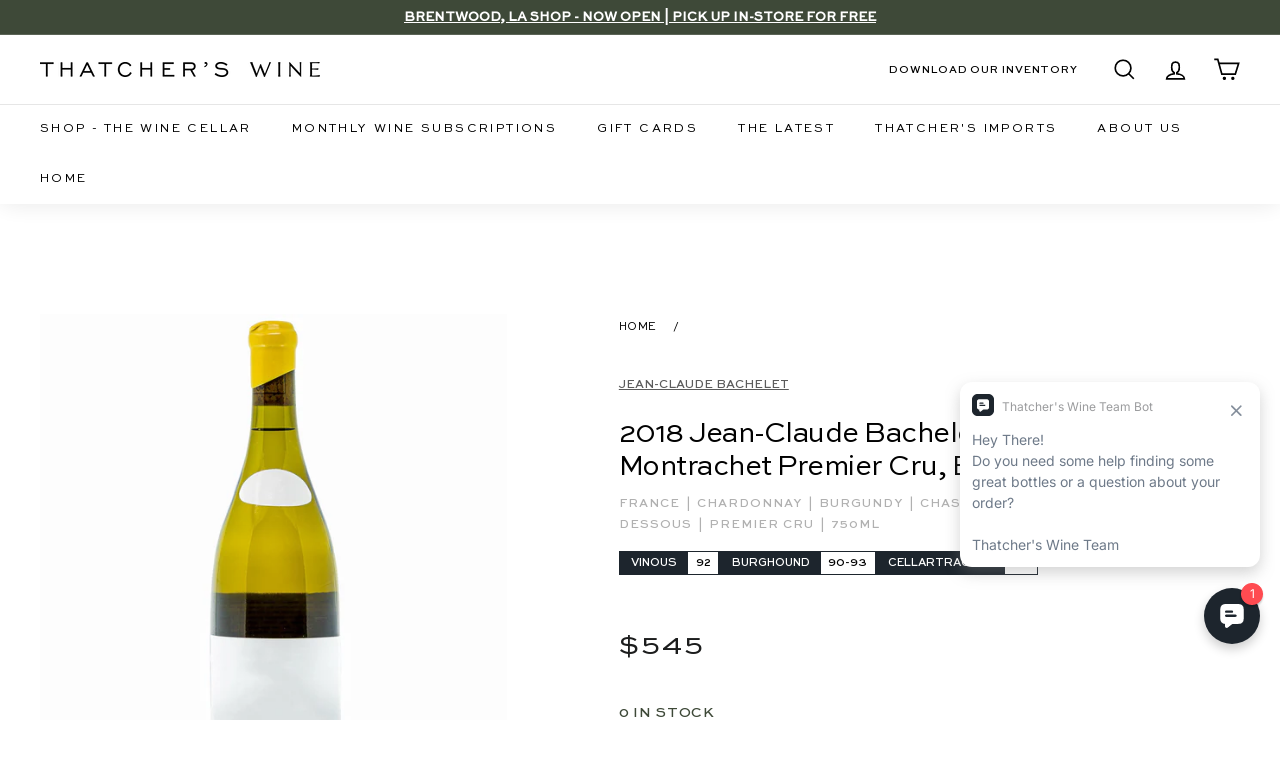

--- FILE ---
content_type: text/html; charset=utf-8
request_url: https://www.thatcherswine.com/products/2018-jean-claude-bachelet-chassagne-montrachet-premier-cru-blanchot-dessous-1
body_size: 61961
content:
<!doctype html>
<html class="no-js" lang="en" dir="ltr">
<head>
<link rel='preconnect dns-prefetch' href='https://api.config-security.com/' crossorigin />
<link rel='preconnect dns-prefetch' href='https://conf.config-security.com/' crossorigin />
<link rel='preconnect dns-prefetch' href='https://triplewhale-pixel.web.app/' crossorigin />
<script>
/* >> TriplePixel :: start*/
window.TriplePixelData={TripleName:"thatchers-wine-consulting.myshopify.com",ver:"1.9.0"},function(W,H,A,L,E,_,B,N){function O(U,T,P,H,R){void 0===R&&(R=!1),H=new XMLHttpRequest,P?(H.open("POST",U,!0),H.setRequestHeader("Content-Type","application/json")):H.open("GET",U,!0),H.send(JSON.stringify(P||{})),H.onreadystatechange=function(){4===H.readyState&&200===H.status?(R=H.responseText,U.includes(".txt")?eval(R):P||(N[B]=R)):(299<H.status||H.status<200)&&T&&!R&&(R=!0,O(U,T-1))}}if(N=window,!N[H+"sn"]){N[H+"sn"]=1;try{A.setItem(H,1+(0|A.getItem(H)||0)),(E=JSON.parse(A.getItem(H+"U")||"[]")).push(location.href),A.setItem(H+"U",JSON.stringify(E))}catch(e){}var i,m,p;A.getItem('"!nC`')||(_=A,A=N,A[H]||(L=function(){return Date.now().toString(36)+"_"+Math.random().toString(36)},E=A[H]=function(t,e){return"State"==t?E.s:(W=L(),(E._q=E._q||[]).push([W,t,e]),W)},E.s="Installed",E._q=[],E.ch=W,B="configSecurityConfModel",N[B]=1,O("//conf.config-security.com/model",5),i=L(),m=A[atob("c2NyZWVu")],_.setItem("di_pmt_wt",i),p={id:i,action:"profile",avatar:_.getItem("auth-security_rand_salt_"),time:m[atob("d2lkdGg=")]+":"+m[atob("aGVpZ2h0")],host:A.TriplePixelData.TripleName,url:window.location.href,ref:document.referrer,ver:window.TriplePixelData.ver},O("//api.config-security.com/",5,p),O("//triplewhale-pixel.web.app/dot1.9.txt",5)))}}("","TriplePixel",localStorage);
/* << TriplePixel :: end*/
</script> 
  <meta charset="utf-8">
  <meta http-equiv="X-UA-Compatible" content="IE=edge,chrome=1">
  <meta name="viewport" content="width=device-width,initial-scale=1">
  <meta name="theme-color" content="#000000">
  <link rel="canonical" href="https://www.thatcherswine.com/products/2018-jean-claude-bachelet-chassagne-montrachet-premier-cru-blanchot-dessous-1">
  <link rel="preload" as="style" href="//www.thatcherswine.com/cdn/shop/t/231/assets/theme.css?v=62503646736344550301769228577">
  
  <link rel="preconnect" href="https://cdn.shopify.com">
  <link rel="preconnect" href="https://fonts.shopifycdn.com">
  <link rel="dns-prefetch" href="https://productreviews.shopifycdn.com">
  <link rel="dns-prefetch" href="https://ajax.googleapis.com">
  <link rel="dns-prefetch" href="https://maps.googleapis.com">
  <link rel="dns-prefetch" href="https://maps.gstatic.com">
  <link href="https://cdnjs.cloudflare.com/ajax/libs/font-awesome/5.13.0/css/all.min.css" rel="stylesheet">
  <link rel="stylesheet" href="https://www.w3schools.com/w3css/4/w3.css">
  <link rel="stylesheet" href="https://cdnjs.cloudflare.com/ajax/libs/font-awesome/4.7.0/css/font-awesome.min.css"><link rel="shortcut icon" href="//www.thatcherswine.com/cdn/shop/files/Thatchers_favicon-2_32x32.png?v=1649096033" type="image/png" /><script data-require="jquery@3.1.1" data-semver="3.1.1" src="https://ajax.googleapis.com/ajax/libs/jquery/3.1.1/jquery.min.js"></script><title>2018 Jean-Claude Bachelet, Chassagne-Montrachet Premier Cru, Blanchot 
&ndash; Thatcher&#39;s Wine
</title>
<link rel="stylesheet" href="https://cdn.jsdelivr.net/npm/flatpickr/dist/flatpickr.min.css">
  <script src="https://cdn.jsdelivr.net/npm/flatpickr"></script>

  <script src="https://cdn.auth0.com/js/auth0-spa-js/2.1/auth0-spa-js.production.js"></script>

  <script>
    !function(t,o,c,k){if(!t.tock){var e=t.tock=function(){e.callMethod?
    e.callMethod.apply(e,arguments):e.queue.push(arguments)};t._tock||(t._tock=e),
    e.push=e,e.loaded=!0,e.version='1.0',e.queue=[];var f=o.createElement(c);f.async=!0,
    f.src=k;var g=o.getElementsByTagName(c)[0];g.parentNode.insertBefore(f,g)}}(
    window,document,'script','https://www.exploretock.com/tock.js');

    tock('init', 'thatchers-wine');
  </script><meta name="description" content="A white wine made of Chardonnay from Burgundy, France by Jean-Claude Bachelet in 2018"><meta property="og:site_name" content="Thatcher&#39;s Wine">
  <meta property="og:url" content="https://www.thatcherswine.com/products/2018-jean-claude-bachelet-chassagne-montrachet-premier-cru-blanchot-dessous-1">
  <meta property="og:title" content="2018 Jean-Claude Bachelet, Chassagne-Montrachet Premier Cru, Blanchot Dessous">
  <meta property="og:type" content="product">
  <meta property="og:description" content="A white wine made of Chardonnay from Burgundy, France by Jean-Claude Bachelet in 2018"><meta property="og:image" content="http://www.thatcherswine.com/cdn/shop/products/2020.06.24_TWC_Generic_White_67b176f4-e3d2-441f-b6dc-7ca8e3dfb596.jpg?v=1665603708">
    <meta property="og:image:secure_url" content="https://www.thatcherswine.com/cdn/shop/products/2020.06.24_TWC_Generic_White_67b176f4-e3d2-441f-b6dc-7ca8e3dfb596.jpg?v=1665603708">
    <meta property="og:image:width" content="2000">
    <meta property="og:image:height" content="2000"><meta name="twitter:site" content="@">
  <meta name="twitter:card" content="summary_large_image">
  <meta name="twitter:title" content="2018 Jean-Claude Bachelet, Chassagne-Montrachet Premier Cru, Blanchot Dessous">
  <meta name="twitter:description" content="A white wine made of Chardonnay from Burgundy, France by Jean-Claude Bachelet in 2018">
<style data-shopify>@font-face {
  font-family: "Libre Baskerville";
  font-weight: 400;
  font-style: normal;
  font-display: swap;
  src: url("//www.thatcherswine.com/cdn/fonts/libre_baskerville/librebaskerville_n4.2ec9ee517e3ce28d5f1e6c6e75efd8a97e59c189.woff2") format("woff2"),
       url("//www.thatcherswine.com/cdn/fonts/libre_baskerville/librebaskerville_n4.323789551b85098885c8eccedfb1bd8f25f56007.woff") format("woff");
}

  @font-face {
  font-family: Nunito;
  font-weight: 600;
  font-style: normal;
  font-display: swap;
  src: url("//www.thatcherswine.com/cdn/fonts/nunito/nunito_n6.1a6c50dce2e2b3b0d31e02dbd9146b5064bea503.woff2") format("woff2"),
       url("//www.thatcherswine.com/cdn/fonts/nunito/nunito_n6.6b124f3eac46044b98c99f2feb057208e260962f.woff") format("woff");
}


  @font-face {
  font-family: Nunito;
  font-weight: 600;
  font-style: normal;
  font-display: swap;
  src: url("//www.thatcherswine.com/cdn/fonts/nunito/nunito_n6.1a6c50dce2e2b3b0d31e02dbd9146b5064bea503.woff2") format("woff2"),
       url("//www.thatcherswine.com/cdn/fonts/nunito/nunito_n6.6b124f3eac46044b98c99f2feb057208e260962f.woff") format("woff");
}

  @font-face {
  font-family: Nunito;
  font-weight: 600;
  font-style: italic;
  font-display: swap;
  src: url("//www.thatcherswine.com/cdn/fonts/nunito/nunito_i6.79bb6a51553d3b72598bab76aca3c938e7c6ac54.woff2") format("woff2"),
       url("//www.thatcherswine.com/cdn/fonts/nunito/nunito_i6.9ad010b13940d2fa0d660e3029dd144c52772c10.woff") format("woff");
}

  @font-face {
  font-family: Nunito;
  font-weight: 600;
  font-style: italic;
  font-display: swap;
  src: url("//www.thatcherswine.com/cdn/fonts/nunito/nunito_i6.79bb6a51553d3b72598bab76aca3c938e7c6ac54.woff2") format("woff2"),
       url("//www.thatcherswine.com/cdn/fonts/nunito/nunito_i6.9ad010b13940d2fa0d660e3029dd144c52772c10.woff") format("woff");
}

</style><link href="//www.thatcherswine.com/cdn/shop/t/231/assets/theme.css?v=62503646736344550301769228577" rel="stylesheet" type="text/css" media="all" />
<style data-shopify>:root {
    --typeHeaderPrimary: "Libre Baskerville";
    --typeHeaderFallback: serif;
    --typeHeaderSize: 30px;
    --typeHeaderWeight: 400;
    --typeHeaderLineHeight: 1.2;
    --typeHeaderSpacing: 0.0em;

    --typeBasePrimary:Nunito;
    --typeBaseFallback:sans-serif;
    --typeBaseSize: 14px;
    --typeBaseWeight: 600;
    --typeBaseSpacing: 0.0em;
    --typeBaseLineHeight: 1.5;

    --colorSmallImageBg: #ffffff;
    --colorSmallImageBgDark: #f7f7f7;
    --colorLargeImageBg: #e7e7e7;
    --colorLargeImageBgLight: #ffffff;

    --iconWeight: 4px;
    --iconLinecaps: miter;

    
      --buttonRadius: 0px;
      --btnPadding: 11px 20px;
    

    
      --roundness: 0px;
    

    
      --gridThickness: 0px;
    

    --productTileMargin: 3%;
    --collectionTileMargin: 17%;

    --swatchSize: 40px;
  }

  @media screen and (max-width: 768px) {
    :root {
      --typeBaseSize: 12px;

      
        --roundness: 0px;
        --btnPadding: 9px 17px;
      
    }
  }</style><script>
    document.documentElement.className = document.documentElement.className.replace('no-js', 'js');

    window.theme = window.theme || {};
    theme.routes = {
      home: "/",
      collections: "/collections",
      cart: "/cart.js",
      cartPage: "/cart",
      cartAdd: "/cart/add.js",
      cartChange: "/cart/change.js",
      search: "/search"
    };
    theme.strings = {
      soldOut: "Sold Out",
      unavailable: "Unavailable",
      inStockLabel: "In stock, ready to ship",
      stockLabel: "Low stock - [count] items left",
      willNotShipUntil: "Ready to ship [date]",
      willBeInStockAfter: "Back in stock [date]",
      waitingForStock: "Inventory on the way",
      savePrice: "Save [saved_amount]",
      cartEmpty: "Your cart is currently empty.",
      cartTermsConfirmation: "You must agree with the terms and conditions of sales to check out",
      searchCollections: "Collections:",
      searchPages: "Pages:",
      searchArticles: "Articles:"
    };
    theme.settings = {
      dynamicVariantsEnable: true,
      cartType: "dropdown",
      isCustomerTemplate: false,
      moneyFormat: "${{amount_no_decimals}}",
      saveType: "dollar",
      productImageSize: "square",
      productImageCover: false,
      predictiveSearch: false,
      predictiveSearchType: "product",
      superScriptSetting: true,
      superScriptPrice: false,
      quickView: false,
      quickAdd: true,
      themeName: 'Expanse',
      themeVersion: "2.1.1"
    };
  </script>

  <script>window.performance && window.performance.mark && window.performance.mark('shopify.content_for_header.start');</script><meta name="google-site-verification" content="cz8VWjeaAGG-SgzA0vTlC9NWGsxKkf-wkWWIZsVHgDU">
<meta name="google-site-verification" content="FY5HXNfJSa4_IJqz7avXoLB0261YmwuD3htDsfPe9Mg">
<meta name="facebook-domain-verification" content="wy26soibkpybx0y1g7zcy6j9yfu43x">
<meta id="shopify-digital-wallet" name="shopify-digital-wallet" content="/28467789963/digital_wallets/dialog">
<link rel="alternate" type="application/json+oembed" href="https://www.thatcherswine.com/products/2018-jean-claude-bachelet-chassagne-montrachet-premier-cru-blanchot-dessous-1.oembed">
<script async="async" src="/checkouts/internal/preloads.js?locale=en-US"></script>
<script id="shopify-features" type="application/json">{"accessToken":"ae9f2a2e9830905acf27aa6844038ff5","betas":["rich-media-storefront-analytics"],"domain":"www.thatcherswine.com","predictiveSearch":true,"shopId":28467789963,"locale":"en"}</script>
<script>var Shopify = Shopify || {};
Shopify.shop = "thatchers-wine-consulting.myshopify.com";
Shopify.locale = "en";
Shopify.currency = {"active":"USD","rate":"1.0"};
Shopify.country = "US";
Shopify.theme = {"name":"shopify-store\/main","id":149604532387,"schema_name":"Expanse","schema_version":"2.1.1","theme_store_id":null,"role":"main"};
Shopify.theme.handle = "null";
Shopify.theme.style = {"id":null,"handle":null};
Shopify.cdnHost = "www.thatcherswine.com/cdn";
Shopify.routes = Shopify.routes || {};
Shopify.routes.root = "/";</script>
<script type="module">!function(o){(o.Shopify=o.Shopify||{}).modules=!0}(window);</script>
<script>!function(o){function n(){var o=[];function n(){o.push(Array.prototype.slice.apply(arguments))}return n.q=o,n}var t=o.Shopify=o.Shopify||{};t.loadFeatures=n(),t.autoloadFeatures=n()}(window);</script>
<script id="shop-js-analytics" type="application/json">{"pageType":"product"}</script>
<script defer="defer" async type="module" src="//www.thatcherswine.com/cdn/shopifycloud/shop-js/modules/v2/client.init-shop-cart-sync_WVOgQShq.en.esm.js"></script>
<script defer="defer" async type="module" src="//www.thatcherswine.com/cdn/shopifycloud/shop-js/modules/v2/chunk.common_C_13GLB1.esm.js"></script>
<script defer="defer" async type="module" src="//www.thatcherswine.com/cdn/shopifycloud/shop-js/modules/v2/chunk.modal_CLfMGd0m.esm.js"></script>
<script type="module">
  await import("//www.thatcherswine.com/cdn/shopifycloud/shop-js/modules/v2/client.init-shop-cart-sync_WVOgQShq.en.esm.js");
await import("//www.thatcherswine.com/cdn/shopifycloud/shop-js/modules/v2/chunk.common_C_13GLB1.esm.js");
await import("//www.thatcherswine.com/cdn/shopifycloud/shop-js/modules/v2/chunk.modal_CLfMGd0m.esm.js");

  window.Shopify.SignInWithShop?.initShopCartSync?.({"fedCMEnabled":true,"windoidEnabled":true});

</script>
<script>(function() {
  var isLoaded = false;
  function asyncLoad() {
    if (isLoaded) return;
    isLoaded = true;
    var urls = ["https:\/\/str.rise-ai.com\/?shop=thatchers-wine-consulting.myshopify.com","https:\/\/strn.rise-ai.com\/?shop=thatchers-wine-consulting.myshopify.com"];
    for (var i = 0; i < urls.length; i++) {
      var s = document.createElement('script');
      s.type = 'text/javascript';
      s.async = true;
      s.src = urls[i];
      var x = document.getElementsByTagName('script')[0];
      x.parentNode.insertBefore(s, x);
    }
  };
  if(window.attachEvent) {
    window.attachEvent('onload', asyncLoad);
  } else {
    window.addEventListener('load', asyncLoad, false);
  }
})();</script>
<script id="__st">var __st={"a":28467789963,"offset":-28800,"reqid":"90cd5fcf-6731-4a00-b1a4-5185dbd71dd6-1769589688","pageurl":"www.thatcherswine.com\/products\/2018-jean-claude-bachelet-chassagne-montrachet-premier-cru-blanchot-dessous-1","u":"de819481844f","p":"product","rtyp":"product","rid":7874280358051};</script>
<script>window.ShopifyPaypalV4VisibilityTracking = true;</script>
<script id="captcha-bootstrap">!function(){'use strict';const t='contact',e='account',n='new_comment',o=[[t,t],['blogs',n],['comments',n],[t,'customer']],c=[[e,'customer_login'],[e,'guest_login'],[e,'recover_customer_password'],[e,'create_customer']],r=t=>t.map((([t,e])=>`form[action*='/${t}']:not([data-nocaptcha='true']) input[name='form_type'][value='${e}']`)).join(','),a=t=>()=>t?[...document.querySelectorAll(t)].map((t=>t.form)):[];function s(){const t=[...o],e=r(t);return a(e)}const i='password',u='form_key',d=['recaptcha-v3-token','g-recaptcha-response','h-captcha-response',i],f=()=>{try{return window.sessionStorage}catch{return}},m='__shopify_v',_=t=>t.elements[u];function p(t,e,n=!1){try{const o=window.sessionStorage,c=JSON.parse(o.getItem(e)),{data:r}=function(t){const{data:e,action:n}=t;return t[m]||n?{data:e,action:n}:{data:t,action:n}}(c);for(const[e,n]of Object.entries(r))t.elements[e]&&(t.elements[e].value=n);n&&o.removeItem(e)}catch(o){console.error('form repopulation failed',{error:o})}}const l='form_type',E='cptcha';function T(t){t.dataset[E]=!0}const w=window,h=w.document,L='Shopify',v='ce_forms',y='captcha';let A=!1;((t,e)=>{const n=(g='f06e6c50-85a8-45c8-87d0-21a2b65856fe',I='https://cdn.shopify.com/shopifycloud/storefront-forms-hcaptcha/ce_storefront_forms_captcha_hcaptcha.v1.5.2.iife.js',D={infoText:'Protected by hCaptcha',privacyText:'Privacy',termsText:'Terms'},(t,e,n)=>{const o=w[L][v],c=o.bindForm;if(c)return c(t,g,e,D).then(n);var r;o.q.push([[t,g,e,D],n]),r=I,A||(h.body.append(Object.assign(h.createElement('script'),{id:'captcha-provider',async:!0,src:r})),A=!0)});var g,I,D;w[L]=w[L]||{},w[L][v]=w[L][v]||{},w[L][v].q=[],w[L][y]=w[L][y]||{},w[L][y].protect=function(t,e){n(t,void 0,e),T(t)},Object.freeze(w[L][y]),function(t,e,n,w,h,L){const[v,y,A,g]=function(t,e,n){const i=e?o:[],u=t?c:[],d=[...i,...u],f=r(d),m=r(i),_=r(d.filter((([t,e])=>n.includes(e))));return[a(f),a(m),a(_),s()]}(w,h,L),I=t=>{const e=t.target;return e instanceof HTMLFormElement?e:e&&e.form},D=t=>v().includes(t);t.addEventListener('submit',(t=>{const e=I(t);if(!e)return;const n=D(e)&&!e.dataset.hcaptchaBound&&!e.dataset.recaptchaBound,o=_(e),c=g().includes(e)&&(!o||!o.value);(n||c)&&t.preventDefault(),c&&!n&&(function(t){try{if(!f())return;!function(t){const e=f();if(!e)return;const n=_(t);if(!n)return;const o=n.value;o&&e.removeItem(o)}(t);const e=Array.from(Array(32),(()=>Math.random().toString(36)[2])).join('');!function(t,e){_(t)||t.append(Object.assign(document.createElement('input'),{type:'hidden',name:u})),t.elements[u].value=e}(t,e),function(t,e){const n=f();if(!n)return;const o=[...t.querySelectorAll(`input[type='${i}']`)].map((({name:t})=>t)),c=[...d,...o],r={};for(const[a,s]of new FormData(t).entries())c.includes(a)||(r[a]=s);n.setItem(e,JSON.stringify({[m]:1,action:t.action,data:r}))}(t,e)}catch(e){console.error('failed to persist form',e)}}(e),e.submit())}));const S=(t,e)=>{t&&!t.dataset[E]&&(n(t,e.some((e=>e===t))),T(t))};for(const o of['focusin','change'])t.addEventListener(o,(t=>{const e=I(t);D(e)&&S(e,y())}));const B=e.get('form_key'),M=e.get(l),P=B&&M;t.addEventListener('DOMContentLoaded',(()=>{const t=y();if(P)for(const e of t)e.elements[l].value===M&&p(e,B);[...new Set([...A(),...v().filter((t=>'true'===t.dataset.shopifyCaptcha))])].forEach((e=>S(e,t)))}))}(h,new URLSearchParams(w.location.search),n,t,e,['guest_login'])})(!0,!0)}();</script>
<script integrity="sha256-4kQ18oKyAcykRKYeNunJcIwy7WH5gtpwJnB7kiuLZ1E=" data-source-attribution="shopify.loadfeatures" defer="defer" src="//www.thatcherswine.com/cdn/shopifycloud/storefront/assets/storefront/load_feature-a0a9edcb.js" crossorigin="anonymous"></script>
<script data-source-attribution="shopify.dynamic_checkout.dynamic.init">var Shopify=Shopify||{};Shopify.PaymentButton=Shopify.PaymentButton||{isStorefrontPortableWallets:!0,init:function(){window.Shopify.PaymentButton.init=function(){};var t=document.createElement("script");t.src="https://www.thatcherswine.com/cdn/shopifycloud/portable-wallets/latest/portable-wallets.en.js",t.type="module",document.head.appendChild(t)}};
</script>
<script data-source-attribution="shopify.dynamic_checkout.buyer_consent">
  function portableWalletsHideBuyerConsent(e){var t=document.getElementById("shopify-buyer-consent"),n=document.getElementById("shopify-subscription-policy-button");t&&n&&(t.classList.add("hidden"),t.setAttribute("aria-hidden","true"),n.removeEventListener("click",e))}function portableWalletsShowBuyerConsent(e){var t=document.getElementById("shopify-buyer-consent"),n=document.getElementById("shopify-subscription-policy-button");t&&n&&(t.classList.remove("hidden"),t.removeAttribute("aria-hidden"),n.addEventListener("click",e))}window.Shopify?.PaymentButton&&(window.Shopify.PaymentButton.hideBuyerConsent=portableWalletsHideBuyerConsent,window.Shopify.PaymentButton.showBuyerConsent=portableWalletsShowBuyerConsent);
</script>
<script data-source-attribution="shopify.dynamic_checkout.cart.bootstrap">document.addEventListener("DOMContentLoaded",(function(){function t(){return document.querySelector("shopify-accelerated-checkout-cart, shopify-accelerated-checkout")}if(t())Shopify.PaymentButton.init();else{new MutationObserver((function(e,n){t()&&(Shopify.PaymentButton.init(),n.disconnect())})).observe(document.body,{childList:!0,subtree:!0})}}));
</script>

<script>window.performance && window.performance.mark && window.performance.mark('shopify.content_for_header.end');</script>

  <script src="//www.thatcherswine.com/cdn/shop/t/231/assets/vendor-scripts-v1.js" defer="defer"></script>
  <script src="//www.thatcherswine.com/cdn/shop/t/231/assets/theme.js?v=60894116637970223971760021288" defer="defer"></script>
<!--  Cart limit and remove from cart code in custom.js file  -->
<!--    -->
  <script src="//www.thatcherswine.com/cdn/shop/t/231/assets/custom.js?v=160933349816554333721760021290" defer="defer"></script>
<!--  -->
<!-- End  --><script>
    window['_fs_host'] = 'fullstory.com';
    window['_fs_script'] = 'edge.fullstory.com/s/fs.js';
    window['_fs_org'] = 'o-1CSBN8-na1';
    window['_fs_namespace'] = 'FS';
    (function(m,n,e,t,l,o,g,y){
        if (e in m) {if(m.console && m.console.log) { m.console.log('FullStory namespace conflict. Please set window["_fs_namespace"].');} return;}
        g=m[e]=function(a,b,s){g.q?g.q.push([a,b,s]):g._api(a,b,s);};g.q=[];
        o=n.createElement(t);o.async=1;o.crossOrigin='anonymous';o.src='https://'+_fs_script;
        y=n.getElementsByTagName(t)[0];y.parentNode.insertBefore(o,y);
        g.identify=function(i,v,s){g(l,{uid:i},s);if(v)g(l,v,s)};g.setUserVars=function(v,s){g(l,v,s)};g.event=function(i,v,s){g('event',{n:i,p:v},s)};
        g.anonymize=function(){g.identify(!!0)};
        g.shutdown=function(){g("rec",!1)};g.restart=function(){g("rec",!0)};
        g.log = function(a,b){g("log",[a,b])};
        g.consent=function(a){g("consent",!arguments.length||a)};
        g.identifyAccount=function(i,v){o='account';v=v||{};v.acctId=i;g(o,v)};
        g.clearUserCookie=function(){};
        g.setVars=function(n, p){g('setVars',[n,p]);};
        g._w={};y='XMLHttpRequest';g._w[y]=m[y];y='fetch';g._w[y]=m[y];
        if(m[y])m[y]=function(){return g._w[y].apply(this,arguments)};
        g._v="1.3.0";
    })(window,document,window['_fs_namespace'],'script','user');
    console.log('FS Loaded.')
    </script>
    
    <script>
      window.onerror = function (message, source, lineno, colno, error) {        
        // Log to Fullstory
        FS.log('Global error log', {
            message: message,
            source: source,
            lineno: lineno,
            colno: colno,
            error: error ? error.stack : null
        });

        return false;
      };
    </script>
    

    
    <script>
      try {
        console.log('Initializing Auth0 Client')
        
        window.auth0Client = new auth0.Auth0Client({
          domain: "https://login.thatcherswine.com",
          clientId: 'uiURLiMK8icNsaaNuhVvPSvr9kQbhH3L',
          cacheLocation: 'localstorage',
          useRefreshTokens: true,
          useRefreshTokensFallback: true,
          cookieDomain: '.thatcherswine.com',
          authorizationParams: {
            audience: 'https://thatcher-sandbox.com/api',
            redirect_uri: 'https://www.thatcherswine.com/account/login'
          }
        });

        if(auth0Client){
          console.log('Auth0 Client is Loaded.');
          FS('log', { msg: 'Auth0 Client Loaded' });
        }

        else {
          console.log('Auth0 Client Not Loaded.')
          FS('log', { msg: 'Auth0 Client Not Loaded' });
        }

      } catch(error){
        console.error('Auth0 Client Initialization Error: ' + error);
        const errorMsg = 'Auth0 Client Initialization Error: ' + error;
        FS('error', { msg: errorMsg });
        
      }


      let accessToken = null;
      let tokenPromise = null;
      let tokenExpiry = null;

      function decodeJWT(token) {
        try {
          // Split the token
          const parts = token.split('.');
          if (parts.length !== 3) { // Ensure the token has three parts
            throw new Error('JWT must have 3 parts');
          }
        
          // Decode
          const payload = parts[1];
          const decodedPayload = atob(payload.replace(/-/g, '+').replace(/_/g, '/')); // Base64Url decode
        
          return JSON.parse(decodedPayload);
        } catch(error){
          console.error('decodeJWT Error: ' + error);
        }
      }
      
      function getTokenExpiration(token) {
        try {
          const decodedToken = decodeJWT(token);
          if (decodedToken.exp) {
            return new Date(decodedToken.exp * 1000); // Convert seconds to milliseconds
          } else {
            throw new Error('Expiration claim (exp) is missing');
          }
        } catch (error) {
          console.error('Error decoding token or reading expiration:', error);
          return null;
        }
      }
      

      // Function to decode JWT and get expiration time
      function getTokenExpiration(token) {
        const decodedToken = decodeJWT(token); 
        return decodedToken.exp * 1000; // Convert to milliseconds
      }

      // Function to check if the current token is expired or about to expire
      function isTokenExpired() {
        const now = Date.now();
        const buffer = 5 * 60 * 1000; // 5 minutes buffer to refresh the token before expiration
        return !tokenExpiry || now >= (tokenExpiry - buffer);
      }

      // Function to refresh Auth0 access token
      async function refreshToken() {
        try {
          const newToken = await auth0Client.getTokenSilently();
          accessToken = newToken; // Cached token
          tokenExpiry = getTokenExpiration(newToken);
          tokenPromise = null; // Reset the token promise to allow future token requests
          return newToken; 
        } catch (error) {
          console.error('Error refreshing token:', error);
          tokenPromise = null; // Reset the promise on error
          throw error; // Rethrow the error to be handled by the caller
        }
      }

      // Function to get or refresh the access token as needed 
      async function getAccessToken() {
        if (accessToken && !isTokenExpired()) {
          return accessToken; // Return cached token if it's not expired
        }

        if (!tokenPromise) {
          console.log('Refreshing Auth0 Access Token');
          // No current token request in progress, start new with promise
          tokenPromise = refreshToken();
        }

        return tokenPromise; // If a token request is in progress, return the promise
      }

      // Set to be globally accessible
      window.getAccessToken = getAccessToken;

    </script>
    <script type="module">
      $(document).ready(async function() { 
        
          var shopifyCustomerID = '';
          var shopifyIsLoggedIn = false;
    
          if(shopifyCustomerID && shopifyCustomerID != null && shopifyCustomerID != ''){
            console.log('Shopify Logged In');
            FS('log', { msg: 'Shopify Logged In' });
            shopifyIsLoggedIn = true;
          }

          else {
            console.log('Shopify Not Logged In');
            FS('log', { msg: 'Shopify Not Logged In' });

          }

          try {
            const isAuth = await auth0Client.isAuthenticated();
            
          } catch (error) {
            
            if (error.error === 'interaction_required' && isAuth) {
              console.log('interaction_required error');

              FS('error', { msg: 'Interaction_required error' });

              await auth0Client.loginWithRedirect({
                authorizationParams: {
                  redirect_uri: 'https://www.thatcherswine.com/account/login',
                  return_to: window.location.href
                }
              });
            }
            
            else if(error.error !== 'login_required' && error.error !== 'missing_refresh_token') {
              console.error('Auth0 Error: ' + error);
              const aErrorMsg = 'Auth0 Error: ' + error;
              FS('error', { msg: aErrorMsg });
              
            }

            else if(error.error == 'login_required'){
              console.error('Auth0 Login Required Error: ' + error);
              const lrErrorMsg = 'Auth0 Login Required Error: ' + error;
              FS('error', { msg: lrErrorMsg });
              await auth0Client.logout();
            }

            else {
              console.error('Auth0 Error: ' + error);
              const aErrorMsg = 'Auth0 Error: ' + error;
              FS('error', { msg: aErrorMsg });
            }
          } 

          if(document.getElementById("account-button")){
            const accountButton = document.getElementById("account-button");
      
            accountButton.addEventListener("click", async function (e) {
              e.preventDefault(); 
              
              try{
                const isAuthenticatedLogin = await auth0Client.isAuthenticated();

                if(isAuthenticatedLogin) {
                  window.location.replace("https://www.thatcherswine.com/account");
                } 
                else {
                  console.log('Account-button Login');
                  FS('log', { msg: 'Account Button Login' });
                  await auth0Client.loginWithRedirect({
                    authorizationParams: {
                      redirect_uri: 'https://www.thatcherswine.com/account/login'
                    }

                  });
                }
              } catch(error){
                console.log('Login Redirect Error: ' + error);
                const rErrorMsg = 'Login Redirect Error: ' + error;
                FS('error', { msg: rErrorMsg });
                window.location.replace("https://www.thatcherswine.com/account");
              }
            });
          }
    
          

          var isAuthenticated = false;

          try {
            isAuthenticated = await auth0Client.isAuthenticated();
          } catch(error){
            console.error(error);

            FS('error', { msg: error });
          }
    
          if (location.search.includes("state=") && (location.search.includes("code=") || location.search.includes("error="))) {

            try {
              await auth0Client.handleRedirectCallback();
    
              const isAuthenticated = await auth0Client.isAuthenticated();
              const user = await auth0Client.getUser();
          
              if (isAuthenticated) {
                console.log('Multipass Redirect');
                FS('log', { msg: 'Multipass Redirect' });

                window.location.replace("https://www.thatcherswine.com/account/login/multipass/" + user['https://thatcherswine.com/sh_url_token']);
              } 
              else {
                console.log('Not Authenticated');

                FS('log', { msg: 'Not Authenticated' });
              }
            } catch(error){
              console.error('Handle Redirect Error: ' + error);
              const hrErrorMsg = 'Handle Redirect Error: ' + error;
              FS('error', { msg: hrErrorMsg });
            }
          } 

          else if(isAuthenticated && !shopifyIsLoggedIn) {
            try {  
              console.log('Logging out auth0')
              FS('log', { msg: 'Logging out Auth0' });
              await auth0Client.logout();
            } catch(error) {
              console.error(error);
              FS('error', { msg: error });
            }
          }

          else if(location.search.includes("error=login_required")){
            try {
              console.log('Login Required');
              FS('log', { msg: 'Auth0 Login Required' });
              await auth0Client.logout();
            } catch(error) {
              const lreErrorMsg = 'Auth0 Login required error: ' + error;
              FS('error', { msg: lreErrorMsg });
            }

          }
          
          else if(location.search.includes("checkout_url=")){
            try{
              console.log('Checkout Login Redirect')
              FS('log', { msg: 'Checkout Login Redirect' });
              await auth0Client.loginWithRedirect({
                authorizationParams: {
                  redirect_uri: 'https://www.thatcherswine.com/account/login',
                  return_to: 'https://www.thatcherswine.com/checkout'
                }
              });
            } catch(error){
              console.error('Checkout Login Redirect Error: ' + error);
              const coErrorMsg = 'Checkout Login Redirect Error: ' + error;
              FS('error', { msg: coErrorMsg });
            }

          }
    
          else if (document.getElementById("logging-in")) {
            try {
              const urlParams = new URLSearchParams(window.location.search);
              var returnTo;

              if(urlParams.get('return_url') && urlParams.get('return_url') != undefined){
                returnTo = 'https://www.thatcherswine.com' + urlParams.get('return_url') + window.location.hash;
              }

              const isAuthLoggingIn = await auth0Client.isAuthenticated();
              if(isAuthLoggingIn){
                console.log('Logging-in Redirect');
                FS('log', { msg: 'Logging-in Redirect' });
                if(returnTo){ 
                  window.location.replace(returnTo);
                } else {
                  window.location.replace("https://www.thatcherswine.com/account");
                }
              }
              else {
                console.log('Logging-in Login Redirect');
                FS('log', { msg: 'Logging-in Login Redirect' });
                if(returnTo){
                  await auth0Client.loginWithRedirect({
                    authorizationParams: {
                      redirect_uri: 'https://www.thatcherswine.com/account/login',
                      return_to: returnTo,
                    }
                  });  
                } else {
                  await auth0Client.loginWithRedirect({
                    authorizationParams: {
                      redirect_uri: 'https://www.thatcherswine.com/account/login',
                    }
                  });  
                }
              }
            } catch(error){
              console.log('Logging In Error: ' + error);
              const liErrorMsg = 'Logging in error: ' + error;
              FS('error', { msg: liErrorMsg });
            }

          }

          else if(auth0Client) {
            try{
              const customerIsAuthenticated = await auth0Client.isAuthenticated();
    
              if(customerIsAuthenticated){
                if(!shopifyIsLoggedIn){
                  console.log('Shopify not logged in — logging out Auth0');
                  FS('log', { msg: 'Shopify not logged in — logging out Auth0' });
                  await auth0Client.logout();
                }
              }         
              else {
                if(shopifyIsLoggedIn){
                  console.log('Shopify Logged in Redirect');
                  FS('log', { msg: 'Shopify Logged in Redirect' });
                  window.location.replace("https://www.thatcherswine.com/account/logout");
                }
                else {
                  console.log('Shopify and Auth0 Not Logged In');
                  FS('log', { msg: 'Shopify and Auth0 Not Logged In' });
                }
              }
            } catch(error) {
              console.error('Auth0/Shopify Login Error: ' + error);
              const saErrorMsg = 'Auth0/Shopify Login Error: ' + error;
              FS('error', { msg: saErrorMsg });
            }
          }
      });
  </script>
<!-- BEGIN app block: shopify://apps/klaviyo-email-marketing-sms/blocks/klaviyo-onsite-embed/2632fe16-c075-4321-a88b-50b567f42507 -->












  <script async src="https://static.klaviyo.com/onsite/js/TRZF6K/klaviyo.js?company_id=TRZF6K"></script>
  <script>!function(){if(!window.klaviyo){window._klOnsite=window._klOnsite||[];try{window.klaviyo=new Proxy({},{get:function(n,i){return"push"===i?function(){var n;(n=window._klOnsite).push.apply(n,arguments)}:function(){for(var n=arguments.length,o=new Array(n),w=0;w<n;w++)o[w]=arguments[w];var t="function"==typeof o[o.length-1]?o.pop():void 0,e=new Promise((function(n){window._klOnsite.push([i].concat(o,[function(i){t&&t(i),n(i)}]))}));return e}}})}catch(n){window.klaviyo=window.klaviyo||[],window.klaviyo.push=function(){var n;(n=window._klOnsite).push.apply(n,arguments)}}}}();</script>

  
    <script id="viewed_product">
      if (item == null) {
        var _learnq = _learnq || [];

        var MetafieldReviews = null
        var MetafieldYotpoRating = null
        var MetafieldYotpoCount = null
        var MetafieldLooxRating = null
        var MetafieldLooxCount = null
        var okendoProduct = null
        var okendoProductReviewCount = null
        var okendoProductReviewAverageValue = null
        try {
          // The following fields are used for Customer Hub recently viewed in order to add reviews.
          // This information is not part of __kla_viewed. Instead, it is part of __kla_viewed_reviewed_items
          MetafieldReviews = {};
          MetafieldYotpoRating = null
          MetafieldYotpoCount = null
          MetafieldLooxRating = null
          MetafieldLooxCount = null

          okendoProduct = null
          // If the okendo metafield is not legacy, it will error, which then requires the new json formatted data
          if (okendoProduct && 'error' in okendoProduct) {
            okendoProduct = null
          }
          okendoProductReviewCount = okendoProduct ? okendoProduct.reviewCount : null
          okendoProductReviewAverageValue = okendoProduct ? okendoProduct.reviewAverageValue : null
        } catch (error) {
          console.error('Error in Klaviyo onsite reviews tracking:', error);
        }

        var item = {
          Name: "2018 Jean-Claude Bachelet, Chassagne-Montrachet Premier Cru, Blanchot Dessous",
          ProductID: 7874280358051,
          Categories: [],
          ImageURL: "https://www.thatcherswine.com/cdn/shop/products/2020.06.24_TWC_Generic_White_67b176f4-e3d2-441f-b6dc-7ca8e3dfb596_grande.jpg?v=1665603708",
          URL: "https://www.thatcherswine.com/products/2018-jean-claude-bachelet-chassagne-montrachet-premier-cru-blanchot-dessous-1",
          Brand: "Jean-Claude Bachelet",
          Price: "$545",
          Value: "545",
          CompareAtPrice: "$0"
        };
        _learnq.push(['track', 'Viewed Product', item]);
        _learnq.push(['trackViewedItem', {
          Title: item.Name,
          ItemId: item.ProductID,
          Categories: item.Categories,
          ImageUrl: item.ImageURL,
          Url: item.URL,
          Metadata: {
            Brand: item.Brand,
            Price: item.Price,
            Value: item.Value,
            CompareAtPrice: item.CompareAtPrice
          },
          metafields:{
            reviews: MetafieldReviews,
            yotpo:{
              rating: MetafieldYotpoRating,
              count: MetafieldYotpoCount,
            },
            loox:{
              rating: MetafieldLooxRating,
              count: MetafieldLooxCount,
            },
            okendo: {
              rating: okendoProductReviewAverageValue,
              count: okendoProductReviewCount,
            }
          }
        }]);
      }
    </script>
  




  <script>
    window.klaviyoReviewsProductDesignMode = false
  </script>







<!-- END app block --><link href="https://cdn.shopify.com/extensions/bfba7644-7a43-4d04-95d8-b854008a9e32/orbitvu-visual-content-display-1/assets/styles.css" rel="stylesheet" type="text/css" media="all">
<link href="https://monorail-edge.shopifysvc.com" rel="dns-prefetch">
<script>(function(){if ("sendBeacon" in navigator && "performance" in window) {try {var session_token_from_headers = performance.getEntriesByType('navigation')[0].serverTiming.find(x => x.name == '_s').description;} catch {var session_token_from_headers = undefined;}var session_cookie_matches = document.cookie.match(/_shopify_s=([^;]*)/);var session_token_from_cookie = session_cookie_matches && session_cookie_matches.length === 2 ? session_cookie_matches[1] : "";var session_token = session_token_from_headers || session_token_from_cookie || "";function handle_abandonment_event(e) {var entries = performance.getEntries().filter(function(entry) {return /monorail-edge.shopifysvc.com/.test(entry.name);});if (!window.abandonment_tracked && entries.length === 0) {window.abandonment_tracked = true;var currentMs = Date.now();var navigation_start = performance.timing.navigationStart;var payload = {shop_id: 28467789963,url: window.location.href,navigation_start,duration: currentMs - navigation_start,session_token,page_type: "product"};window.navigator.sendBeacon("https://monorail-edge.shopifysvc.com/v1/produce", JSON.stringify({schema_id: "online_store_buyer_site_abandonment/1.1",payload: payload,metadata: {event_created_at_ms: currentMs,event_sent_at_ms: currentMs}}));}}window.addEventListener('pagehide', handle_abandonment_event);}}());</script>
<script id="web-pixels-manager-setup">(function e(e,d,r,n,o){if(void 0===o&&(o={}),!Boolean(null===(a=null===(i=window.Shopify)||void 0===i?void 0:i.analytics)||void 0===a?void 0:a.replayQueue)){var i,a;window.Shopify=window.Shopify||{};var t=window.Shopify;t.analytics=t.analytics||{};var s=t.analytics;s.replayQueue=[],s.publish=function(e,d,r){return s.replayQueue.push([e,d,r]),!0};try{self.performance.mark("wpm:start")}catch(e){}var l=function(){var e={modern:/Edge?\/(1{2}[4-9]|1[2-9]\d|[2-9]\d{2}|\d{4,})\.\d+(\.\d+|)|Firefox\/(1{2}[4-9]|1[2-9]\d|[2-9]\d{2}|\d{4,})\.\d+(\.\d+|)|Chrom(ium|e)\/(9{2}|\d{3,})\.\d+(\.\d+|)|(Maci|X1{2}).+ Version\/(15\.\d+|(1[6-9]|[2-9]\d|\d{3,})\.\d+)([,.]\d+|)( \(\w+\)|)( Mobile\/\w+|) Safari\/|Chrome.+OPR\/(9{2}|\d{3,})\.\d+\.\d+|(CPU[ +]OS|iPhone[ +]OS|CPU[ +]iPhone|CPU IPhone OS|CPU iPad OS)[ +]+(15[._]\d+|(1[6-9]|[2-9]\d|\d{3,})[._]\d+)([._]\d+|)|Android:?[ /-](13[3-9]|1[4-9]\d|[2-9]\d{2}|\d{4,})(\.\d+|)(\.\d+|)|Android.+Firefox\/(13[5-9]|1[4-9]\d|[2-9]\d{2}|\d{4,})\.\d+(\.\d+|)|Android.+Chrom(ium|e)\/(13[3-9]|1[4-9]\d|[2-9]\d{2}|\d{4,})\.\d+(\.\d+|)|SamsungBrowser\/([2-9]\d|\d{3,})\.\d+/,legacy:/Edge?\/(1[6-9]|[2-9]\d|\d{3,})\.\d+(\.\d+|)|Firefox\/(5[4-9]|[6-9]\d|\d{3,})\.\d+(\.\d+|)|Chrom(ium|e)\/(5[1-9]|[6-9]\d|\d{3,})\.\d+(\.\d+|)([\d.]+$|.*Safari\/(?![\d.]+ Edge\/[\d.]+$))|(Maci|X1{2}).+ Version\/(10\.\d+|(1[1-9]|[2-9]\d|\d{3,})\.\d+)([,.]\d+|)( \(\w+\)|)( Mobile\/\w+|) Safari\/|Chrome.+OPR\/(3[89]|[4-9]\d|\d{3,})\.\d+\.\d+|(CPU[ +]OS|iPhone[ +]OS|CPU[ +]iPhone|CPU IPhone OS|CPU iPad OS)[ +]+(10[._]\d+|(1[1-9]|[2-9]\d|\d{3,})[._]\d+)([._]\d+|)|Android:?[ /-](13[3-9]|1[4-9]\d|[2-9]\d{2}|\d{4,})(\.\d+|)(\.\d+|)|Mobile Safari.+OPR\/([89]\d|\d{3,})\.\d+\.\d+|Android.+Firefox\/(13[5-9]|1[4-9]\d|[2-9]\d{2}|\d{4,})\.\d+(\.\d+|)|Android.+Chrom(ium|e)\/(13[3-9]|1[4-9]\d|[2-9]\d{2}|\d{4,})\.\d+(\.\d+|)|Android.+(UC? ?Browser|UCWEB|U3)[ /]?(15\.([5-9]|\d{2,})|(1[6-9]|[2-9]\d|\d{3,})\.\d+)\.\d+|SamsungBrowser\/(5\.\d+|([6-9]|\d{2,})\.\d+)|Android.+MQ{2}Browser\/(14(\.(9|\d{2,})|)|(1[5-9]|[2-9]\d|\d{3,})(\.\d+|))(\.\d+|)|K[Aa][Ii]OS\/(3\.\d+|([4-9]|\d{2,})\.\d+)(\.\d+|)/},d=e.modern,r=e.legacy,n=navigator.userAgent;return n.match(d)?"modern":n.match(r)?"legacy":"unknown"}(),u="modern"===l?"modern":"legacy",c=(null!=n?n:{modern:"",legacy:""})[u],f=function(e){return[e.baseUrl,"/wpm","/b",e.hashVersion,"modern"===e.buildTarget?"m":"l",".js"].join("")}({baseUrl:d,hashVersion:r,buildTarget:u}),m=function(e){var d=e.version,r=e.bundleTarget,n=e.surface,o=e.pageUrl,i=e.monorailEndpoint;return{emit:function(e){var a=e.status,t=e.errorMsg,s=(new Date).getTime(),l=JSON.stringify({metadata:{event_sent_at_ms:s},events:[{schema_id:"web_pixels_manager_load/3.1",payload:{version:d,bundle_target:r,page_url:o,status:a,surface:n,error_msg:t},metadata:{event_created_at_ms:s}}]});if(!i)return console&&console.warn&&console.warn("[Web Pixels Manager] No Monorail endpoint provided, skipping logging."),!1;try{return self.navigator.sendBeacon.bind(self.navigator)(i,l)}catch(e){}var u=new XMLHttpRequest;try{return u.open("POST",i,!0),u.setRequestHeader("Content-Type","text/plain"),u.send(l),!0}catch(e){return console&&console.warn&&console.warn("[Web Pixels Manager] Got an unhandled error while logging to Monorail."),!1}}}}({version:r,bundleTarget:l,surface:e.surface,pageUrl:self.location.href,monorailEndpoint:e.monorailEndpoint});try{o.browserTarget=l,function(e){var d=e.src,r=e.async,n=void 0===r||r,o=e.onload,i=e.onerror,a=e.sri,t=e.scriptDataAttributes,s=void 0===t?{}:t,l=document.createElement("script"),u=document.querySelector("head"),c=document.querySelector("body");if(l.async=n,l.src=d,a&&(l.integrity=a,l.crossOrigin="anonymous"),s)for(var f in s)if(Object.prototype.hasOwnProperty.call(s,f))try{l.dataset[f]=s[f]}catch(e){}if(o&&l.addEventListener("load",o),i&&l.addEventListener("error",i),u)u.appendChild(l);else{if(!c)throw new Error("Did not find a head or body element to append the script");c.appendChild(l)}}({src:f,async:!0,onload:function(){if(!function(){var e,d;return Boolean(null===(d=null===(e=window.Shopify)||void 0===e?void 0:e.analytics)||void 0===d?void 0:d.initialized)}()){var d=window.webPixelsManager.init(e)||void 0;if(d){var r=window.Shopify.analytics;r.replayQueue.forEach((function(e){var r=e[0],n=e[1],o=e[2];d.publishCustomEvent(r,n,o)})),r.replayQueue=[],r.publish=d.publishCustomEvent,r.visitor=d.visitor,r.initialized=!0}}},onerror:function(){return m.emit({status:"failed",errorMsg:"".concat(f," has failed to load")})},sri:function(e){var d=/^sha384-[A-Za-z0-9+/=]+$/;return"string"==typeof e&&d.test(e)}(c)?c:"",scriptDataAttributes:o}),m.emit({status:"loading"})}catch(e){m.emit({status:"failed",errorMsg:(null==e?void 0:e.message)||"Unknown error"})}}})({shopId: 28467789963,storefrontBaseUrl: "https://www.thatcherswine.com",extensionsBaseUrl: "https://extensions.shopifycdn.com/cdn/shopifycloud/web-pixels-manager",monorailEndpoint: "https://monorail-edge.shopifysvc.com/unstable/produce_batch",surface: "storefront-renderer",enabledBetaFlags: ["2dca8a86"],webPixelsConfigList: [{"id":"1667661987","configuration":"{\"accountID\":\"TRZF6K\",\"webPixelConfig\":\"eyJlbmFibGVBZGRlZFRvQ2FydEV2ZW50cyI6IHRydWV9\"}","eventPayloadVersion":"v1","runtimeContext":"STRICT","scriptVersion":"524f6c1ee37bacdca7657a665bdca589","type":"APP","apiClientId":123074,"privacyPurposes":["ANALYTICS","MARKETING"],"dataSharingAdjustments":{"protectedCustomerApprovalScopes":["read_customer_address","read_customer_email","read_customer_name","read_customer_personal_data","read_customer_phone"]}},{"id":"1560084643","configuration":"{\"hashed_organization_id\":\"d179b694fbee9975f07946d364445554_v1\",\"app_key\":\"thatchers-wine-consulting\",\"allow_collect_personal_data\":\"true\"}","eventPayloadVersion":"v1","runtimeContext":"STRICT","scriptVersion":"c3e64302e4c6a915b615bb03ddf3784a","type":"APP","apiClientId":111542,"privacyPurposes":["ANALYTICS","MARKETING","SALE_OF_DATA"],"dataSharingAdjustments":{"protectedCustomerApprovalScopes":["read_customer_address","read_customer_email","read_customer_name","read_customer_personal_data","read_customer_phone"]}},{"id":"568623267","configuration":"{\"config\":\"{\\\"google_tag_ids\\\":[\\\"G-ZVVXRL8RVN\\\",\\\"AW-468819915\\\",\\\"GT-5DG2MQ2\\\"],\\\"target_country\\\":\\\"US\\\",\\\"gtag_events\\\":[{\\\"type\\\":\\\"begin_checkout\\\",\\\"action_label\\\":[\\\"G-ZVVXRL8RVN\\\",\\\"AW-468819915\\\/3SfjCIfV1usBEMu_xt8B\\\"]},{\\\"type\\\":\\\"search\\\",\\\"action_label\\\":[\\\"G-ZVVXRL8RVN\\\",\\\"AW-468819915\\\/ogY9CIrV1usBEMu_xt8B\\\"]},{\\\"type\\\":\\\"view_item\\\",\\\"action_label\\\":[\\\"G-ZVVXRL8RVN\\\",\\\"AW-468819915\\\/XE6rCIHV1usBEMu_xt8B\\\",\\\"MC-G82NPFKVS1\\\"]},{\\\"type\\\":\\\"purchase\\\",\\\"action_label\\\":[\\\"G-ZVVXRL8RVN\\\",\\\"AW-468819915\\\/7KpQCP7U1usBEMu_xt8B\\\",\\\"MC-G82NPFKVS1\\\"]},{\\\"type\\\":\\\"page_view\\\",\\\"action_label\\\":[\\\"G-ZVVXRL8RVN\\\",\\\"AW-468819915\\\/BqgpCPvU1usBEMu_xt8B\\\",\\\"MC-G82NPFKVS1\\\"]},{\\\"type\\\":\\\"add_payment_info\\\",\\\"action_label\\\":[\\\"G-ZVVXRL8RVN\\\",\\\"AW-468819915\\\/4jK7CI3V1usBEMu_xt8B\\\"]},{\\\"type\\\":\\\"add_to_cart\\\",\\\"action_label\\\":[\\\"G-ZVVXRL8RVN\\\",\\\"AW-468819915\\\/p0uCCITV1usBEMu_xt8B\\\"]}],\\\"enable_monitoring_mode\\\":false}\"}","eventPayloadVersion":"v1","runtimeContext":"OPEN","scriptVersion":"b2a88bafab3e21179ed38636efcd8a93","type":"APP","apiClientId":1780363,"privacyPurposes":[],"dataSharingAdjustments":{"protectedCustomerApprovalScopes":["read_customer_address","read_customer_email","read_customer_name","read_customer_personal_data","read_customer_phone"]}},{"id":"265846947","configuration":"{\"pixel_id\":\"733690137664790\",\"pixel_type\":\"facebook_pixel\",\"metaapp_system_user_token\":\"-\"}","eventPayloadVersion":"v1","runtimeContext":"OPEN","scriptVersion":"ca16bc87fe92b6042fbaa3acc2fbdaa6","type":"APP","apiClientId":2329312,"privacyPurposes":["ANALYTICS","MARKETING","SALE_OF_DATA"],"dataSharingAdjustments":{"protectedCustomerApprovalScopes":["read_customer_address","read_customer_email","read_customer_name","read_customer_personal_data","read_customer_phone"]}},{"id":"25493667","eventPayloadVersion":"1","runtimeContext":"LAX","scriptVersion":"2","type":"CUSTOM","privacyPurposes":["ANALYTICS","MARKETING","SALE_OF_DATA"],"name":"Fullstory Checkout Extension"},{"id":"shopify-app-pixel","configuration":"{}","eventPayloadVersion":"v1","runtimeContext":"STRICT","scriptVersion":"0450","apiClientId":"shopify-pixel","type":"APP","privacyPurposes":["ANALYTICS","MARKETING"]},{"id":"shopify-custom-pixel","eventPayloadVersion":"v1","runtimeContext":"LAX","scriptVersion":"0450","apiClientId":"shopify-pixel","type":"CUSTOM","privacyPurposes":["ANALYTICS","MARKETING"]}],isMerchantRequest: false,initData: {"shop":{"name":"Thatcher's Wine","paymentSettings":{"currencyCode":"USD"},"myshopifyDomain":"thatchers-wine-consulting.myshopify.com","countryCode":"US","storefrontUrl":"https:\/\/www.thatcherswine.com"},"customer":null,"cart":null,"checkout":null,"productVariants":[{"price":{"amount":545.0,"currencyCode":"USD"},"product":{"title":"2018 Jean-Claude Bachelet, Chassagne-Montrachet Premier Cru, Blanchot Dessous","vendor":"Jean-Claude Bachelet","id":"7874280358051","untranslatedTitle":"2018 Jean-Claude Bachelet, Chassagne-Montrachet Premier Cru, Blanchot Dessous","url":"\/products\/2018-jean-claude-bachelet-chassagne-montrachet-premier-cru-blanchot-dessous-1","type":"White"},"id":"44028473180323","image":{"src":"\/\/www.thatcherswine.com\/cdn\/shop\/products\/2020.06.24_TWC_Generic_White_67b176f4-e3d2-441f-b6dc-7ca8e3dfb596.jpg?v=1665603708"},"sku":"RP-05096527","title":"Default Title","untranslatedTitle":"Default Title"}],"purchasingCompany":null},},"https://www.thatcherswine.com/cdn","fcfee988w5aeb613cpc8e4bc33m6693e112",{"modern":"","legacy":""},{"shopId":"28467789963","storefrontBaseUrl":"https:\/\/www.thatcherswine.com","extensionBaseUrl":"https:\/\/extensions.shopifycdn.com\/cdn\/shopifycloud\/web-pixels-manager","surface":"storefront-renderer","enabledBetaFlags":"[\"2dca8a86\"]","isMerchantRequest":"false","hashVersion":"fcfee988w5aeb613cpc8e4bc33m6693e112","publish":"custom","events":"[[\"page_viewed\",{}],[\"product_viewed\",{\"productVariant\":{\"price\":{\"amount\":545.0,\"currencyCode\":\"USD\"},\"product\":{\"title\":\"2018 Jean-Claude Bachelet, Chassagne-Montrachet Premier Cru, Blanchot Dessous\",\"vendor\":\"Jean-Claude Bachelet\",\"id\":\"7874280358051\",\"untranslatedTitle\":\"2018 Jean-Claude Bachelet, Chassagne-Montrachet Premier Cru, Blanchot Dessous\",\"url\":\"\/products\/2018-jean-claude-bachelet-chassagne-montrachet-premier-cru-blanchot-dessous-1\",\"type\":\"White\"},\"id\":\"44028473180323\",\"image\":{\"src\":\"\/\/www.thatcherswine.com\/cdn\/shop\/products\/2020.06.24_TWC_Generic_White_67b176f4-e3d2-441f-b6dc-7ca8e3dfb596.jpg?v=1665603708\"},\"sku\":\"RP-05096527\",\"title\":\"Default Title\",\"untranslatedTitle\":\"Default Title\"}}]]"});</script><script>
  window.ShopifyAnalytics = window.ShopifyAnalytics || {};
  window.ShopifyAnalytics.meta = window.ShopifyAnalytics.meta || {};
  window.ShopifyAnalytics.meta.currency = 'USD';
  var meta = {"product":{"id":7874280358051,"gid":"gid:\/\/shopify\/Product\/7874280358051","vendor":"Jean-Claude Bachelet","type":"White","handle":"2018-jean-claude-bachelet-chassagne-montrachet-premier-cru-blanchot-dessous-1","variants":[{"id":44028473180323,"price":54500,"name":"2018 Jean-Claude Bachelet, Chassagne-Montrachet Premier Cru, Blanchot Dessous","public_title":null,"sku":"RP-05096527"}],"remote":false},"page":{"pageType":"product","resourceType":"product","resourceId":7874280358051,"requestId":"90cd5fcf-6731-4a00-b1a4-5185dbd71dd6-1769589688"}};
  for (var attr in meta) {
    window.ShopifyAnalytics.meta[attr] = meta[attr];
  }
</script>
<script class="analytics">
  (function () {
    var customDocumentWrite = function(content) {
      var jquery = null;

      if (window.jQuery) {
        jquery = window.jQuery;
      } else if (window.Checkout && window.Checkout.$) {
        jquery = window.Checkout.$;
      }

      if (jquery) {
        jquery('body').append(content);
      }
    };

    var hasLoggedConversion = function(token) {
      if (token) {
        return document.cookie.indexOf('loggedConversion=' + token) !== -1;
      }
      return false;
    }

    var setCookieIfConversion = function(token) {
      if (token) {
        var twoMonthsFromNow = new Date(Date.now());
        twoMonthsFromNow.setMonth(twoMonthsFromNow.getMonth() + 2);

        document.cookie = 'loggedConversion=' + token + '; expires=' + twoMonthsFromNow;
      }
    }

    var trekkie = window.ShopifyAnalytics.lib = window.trekkie = window.trekkie || [];
    if (trekkie.integrations) {
      return;
    }
    trekkie.methods = [
      'identify',
      'page',
      'ready',
      'track',
      'trackForm',
      'trackLink'
    ];
    trekkie.factory = function(method) {
      return function() {
        var args = Array.prototype.slice.call(arguments);
        args.unshift(method);
        trekkie.push(args);
        return trekkie;
      };
    };
    for (var i = 0; i < trekkie.methods.length; i++) {
      var key = trekkie.methods[i];
      trekkie[key] = trekkie.factory(key);
    }
    trekkie.load = function(config) {
      trekkie.config = config || {};
      trekkie.config.initialDocumentCookie = document.cookie;
      var first = document.getElementsByTagName('script')[0];
      var script = document.createElement('script');
      script.type = 'text/javascript';
      script.onerror = function(e) {
        var scriptFallback = document.createElement('script');
        scriptFallback.type = 'text/javascript';
        scriptFallback.onerror = function(error) {
                var Monorail = {
      produce: function produce(monorailDomain, schemaId, payload) {
        var currentMs = new Date().getTime();
        var event = {
          schema_id: schemaId,
          payload: payload,
          metadata: {
            event_created_at_ms: currentMs,
            event_sent_at_ms: currentMs
          }
        };
        return Monorail.sendRequest("https://" + monorailDomain + "/v1/produce", JSON.stringify(event));
      },
      sendRequest: function sendRequest(endpointUrl, payload) {
        // Try the sendBeacon API
        if (window && window.navigator && typeof window.navigator.sendBeacon === 'function' && typeof window.Blob === 'function' && !Monorail.isIos12()) {
          var blobData = new window.Blob([payload], {
            type: 'text/plain'
          });

          if (window.navigator.sendBeacon(endpointUrl, blobData)) {
            return true;
          } // sendBeacon was not successful

        } // XHR beacon

        var xhr = new XMLHttpRequest();

        try {
          xhr.open('POST', endpointUrl);
          xhr.setRequestHeader('Content-Type', 'text/plain');
          xhr.send(payload);
        } catch (e) {
          console.log(e);
        }

        return false;
      },
      isIos12: function isIos12() {
        return window.navigator.userAgent.lastIndexOf('iPhone; CPU iPhone OS 12_') !== -1 || window.navigator.userAgent.lastIndexOf('iPad; CPU OS 12_') !== -1;
      }
    };
    Monorail.produce('monorail-edge.shopifysvc.com',
      'trekkie_storefront_load_errors/1.1',
      {shop_id: 28467789963,
      theme_id: 149604532387,
      app_name: "storefront",
      context_url: window.location.href,
      source_url: "//www.thatcherswine.com/cdn/s/trekkie.storefront.a804e9514e4efded663580eddd6991fcc12b5451.min.js"});

        };
        scriptFallback.async = true;
        scriptFallback.src = '//www.thatcherswine.com/cdn/s/trekkie.storefront.a804e9514e4efded663580eddd6991fcc12b5451.min.js';
        first.parentNode.insertBefore(scriptFallback, first);
      };
      script.async = true;
      script.src = '//www.thatcherswine.com/cdn/s/trekkie.storefront.a804e9514e4efded663580eddd6991fcc12b5451.min.js';
      first.parentNode.insertBefore(script, first);
    };
    trekkie.load(
      {"Trekkie":{"appName":"storefront","development":false,"defaultAttributes":{"shopId":28467789963,"isMerchantRequest":null,"themeId":149604532387,"themeCityHash":"5772665906373100190","contentLanguage":"en","currency":"USD"},"isServerSideCookieWritingEnabled":true,"monorailRegion":"shop_domain","enabledBetaFlags":["65f19447","b5387b81"]},"Session Attribution":{},"S2S":{"facebookCapiEnabled":true,"source":"trekkie-storefront-renderer","apiClientId":580111}}
    );

    var loaded = false;
    trekkie.ready(function() {
      if (loaded) return;
      loaded = true;

      window.ShopifyAnalytics.lib = window.trekkie;

      var originalDocumentWrite = document.write;
      document.write = customDocumentWrite;
      try { window.ShopifyAnalytics.merchantGoogleAnalytics.call(this); } catch(error) {};
      document.write = originalDocumentWrite;

      window.ShopifyAnalytics.lib.page(null,{"pageType":"product","resourceType":"product","resourceId":7874280358051,"requestId":"90cd5fcf-6731-4a00-b1a4-5185dbd71dd6-1769589688","shopifyEmitted":true});

      var match = window.location.pathname.match(/checkouts\/(.+)\/(thank_you|post_purchase)/)
      var token = match? match[1]: undefined;
      if (!hasLoggedConversion(token)) {
        setCookieIfConversion(token);
        window.ShopifyAnalytics.lib.track("Viewed Product",{"currency":"USD","variantId":44028473180323,"productId":7874280358051,"productGid":"gid:\/\/shopify\/Product\/7874280358051","name":"2018 Jean-Claude Bachelet, Chassagne-Montrachet Premier Cru, Blanchot Dessous","price":"545.00","sku":"RP-05096527","brand":"Jean-Claude Bachelet","variant":null,"category":"White","nonInteraction":true,"remote":false},undefined,undefined,{"shopifyEmitted":true});
      window.ShopifyAnalytics.lib.track("monorail:\/\/trekkie_storefront_viewed_product\/1.1",{"currency":"USD","variantId":44028473180323,"productId":7874280358051,"productGid":"gid:\/\/shopify\/Product\/7874280358051","name":"2018 Jean-Claude Bachelet, Chassagne-Montrachet Premier Cru, Blanchot Dessous","price":"545.00","sku":"RP-05096527","brand":"Jean-Claude Bachelet","variant":null,"category":"White","nonInteraction":true,"remote":false,"referer":"https:\/\/www.thatcherswine.com\/products\/2018-jean-claude-bachelet-chassagne-montrachet-premier-cru-blanchot-dessous-1"});
      }
    });


        var eventsListenerScript = document.createElement('script');
        eventsListenerScript.async = true;
        eventsListenerScript.src = "//www.thatcherswine.com/cdn/shopifycloud/storefront/assets/shop_events_listener-3da45d37.js";
        document.getElementsByTagName('head')[0].appendChild(eventsListenerScript);

})();</script>
<script
  defer
  src="https://www.thatcherswine.com/cdn/shopifycloud/perf-kit/shopify-perf-kit-3.1.0.min.js"
  data-application="storefront-renderer"
  data-shop-id="28467789963"
  data-render-region="gcp-us-central1"
  data-page-type="product"
  data-theme-instance-id="149604532387"
  data-theme-name="Expanse"
  data-theme-version="2.1.1"
  data-monorail-region="shop_domain"
  data-resource-timing-sampling-rate="10"
  data-shs="true"
  data-shs-beacon="true"
  data-shs-export-with-fetch="true"
  data-shs-logs-sample-rate="1"
  data-shs-beacon-endpoint="https://www.thatcherswine.com/api/collect"
></script>
</head>


<body class="template-product" data-transitions="true" data-button_style="square" data-edges="" data-type_header_capitalize="false" data-swatch_style="round" data-grid-style="simple">
  
    <script type="text/javascript">window.setTimeout(function() { document.body.className += " loaded"; }, 25);</script>
  
  
  	


  <a class="in-page-link visually-hidden skip-link" href="#MainContent">Skip to content</a>

  <div id="PageContainer" class="page-container">
    <div class="transition-body">
      
<div id="shopify-section-header" class="shopify-section header-section"><style>
  .site-nav__link {
    font-size: 12px;
  }
  
    .site-nav__link {
      text-transform: uppercase;
      letter-spacing: 0.2em;
    }
  

  
.site-header,
    .site-header__element--sub {
      box-shadow: 0 0 25px rgb(0 0 0 / 10%);
    }

    .is-light .site-header,
    .is-light .site-header__element--sub {
      box-shadow: none;
    }.site-header__search-form {
      border: 1px solid #e8e8e1
    }.site-nav__link{
  font-family: SweetSans-R !important;
  }
  .site-nav__dropdown-link{
  	font-family: SweetSans-R !important;
  }
</style>

<div id="header-section" data-section-id="header" data-section-type="header">
  <div id="HeaderWrapper" class="header-wrapper">
    <header
      id="SiteHeader"
      class="site-header"
      data-sticky="true"
      data-overlay="false"><div data-section-id="header" data-section-type="toolbar">
          <div id="sitewide-announcement-bar" class="toolbar sitewide-announcement-bar">
            <div class="page-width">
              <div class="toolbar__content">
  <div class="toolbar__item toolbar__item--announcements">
    <div class="announcement-bar text-center">
      <div class="slideshow-wrapper">
        <button type="button" class="visually-hidden slideshow__pause" data-id="header" aria-live="polite">
          <span class="slideshow__pause-stop">
            <svg aria-hidden="true" focusable="false" role="presentation" class="icon icon-pause" viewBox="0 0 10 13"><g fill="#000" fill-rule="evenodd"><path d="M0 0h3v13H0zM7 0h3v13H7z"/></g></svg>
            <span class="icon__fallback-text">Pause slideshow</span>
          </span>
          <span class="slideshow__pause-play">
            <svg aria-hidden="true" focusable="false" role="presentation" class="icon icon-play" viewBox="18.24 17.35 24.52 28.3"><path fill="#323232" d="M22.1 19.151v25.5l20.4-13.489-20.4-12.011z"/></svg>
            <span class="icon__fallback-text">Play slideshow</span>
          </span>
        </button>

        <div
          id="AnnouncementSlider"
          class="announcement-slider"
          data-block-count="2"><div
                  id="AnnouncementSlide-1133573f-c09e-4c64-9ee9-25c834d6c316"
                  class="slideshow__slide announcement-slider__slide"
                  data-index="0"
                  >
                  <div class="announcement-slider__content"><div class="medium-up--hide">
                        <p>FREE SHIPPING ACROSS CONTINENTAL US ON ORDERS $250+</p>
                      </div>
                      <div class="small--hide">
                        <p>FREE SHIPPING ACROSS CONTINENTAL US ON ORDERS $250+</p>
                      </div></div>
                </div><div
                  id="AnnouncementSlide-6a917383-7a5a-4931-9238-076726c972c3"
                  class="slideshow__slide announcement-slider__slide"
                  data-index="1"
                  >
                  <div class="announcement-slider__content"><div class="medium-up--hide">
                        <p><a href="/collections/thatchers-wine-brentwood-la" target="_blank" title="Thatcher's Wine | Brentwood, LA">BRENTWOOD, LA SHOP - NOW OPEN | PICK UP IN-STORE FOR FREE</a></p>
                      </div>
                      <div class="small--hide">
                        <p><a href="/collections/thatchers-wine-brentwood-la" target="_blank" title="Thatcher's Wine | Brentwood, LA">BRENTWOOD, LA SHOP - NOW OPEN | PICK UP IN-STORE FOR FREE</a></p>
                      </div></div>
                </div></div>
      </div>
    </div>
  </div>

 </div>
        
            </div>
          </div>
        </div><div id="site-header-main" class="site-header__element site-header__element--top">
        <div class="page-width">
          <div class="header-layout" data-layout="below" data-nav="below" data-logo-align="left"><div class="header-item header-item--compress-nav small--hide">
                <button type="button" class="site-nav__link site-nav__link--icon site-nav__compress-menu">
                  <svg aria-hidden="true" focusable="false" role="presentation" class="icon icon-hamburger" viewBox="0 0 64 64"><path class="cls-1" d="M7 15h51">.</path><path class="cls-1" d="M7 32h43">.</path><path class="cls-1" d="M7 49h51">.</path></svg>
                  <span class="icon__fallback-text">Site navigation</span>
                </button>
              </div><div class="header-item header-item--logo"><style data-shopify>.header-item--logo,
    [data-layout="left-center"] .header-item--logo,
    [data-layout="left-center"] .header-item--icons {
      flex: 0 1 180px;
    }

    @media only screen and (min-width: 769px) {
      .header-item--logo,
      [data-layout="left-center"] .header-item--logo,
      [data-layout="left-center"] .header-item--icons {
        flex: 0 0 280px;
      }
    }

    .site-header__logo a {
      width: 180px;
    }
    .is-light .site-header__logo .logo--inverted {
      width: 180px;
    }
    @media only screen and (min-width: 769px) {
      .site-header__logo a {
        width: 280px;
      }

      .is-light .site-header__logo .logo--inverted {
        width: 280px;
      }
    }</style><div class="h1 site-header__logo"><span class="visually-hidden">Thatcher&#39;s Wine</span>
      
      <a
        href="/"
        class="site-header__logo-link">
        <img
          class="small--hide"
          src="//www.thatcherswine.com/cdn/shop/files/TW_Straight_Black_ab75d989-aa40-4dc9-a2b3-dbe1863b9d38_280x.png?v=1639082187"
          srcset="//www.thatcherswine.com/cdn/shop/files/TW_Straight_Black_ab75d989-aa40-4dc9-a2b3-dbe1863b9d38_280x.png?v=1639082187 1x, //www.thatcherswine.com/cdn/shop/files/TW_Straight_Black_ab75d989-aa40-4dc9-a2b3-dbe1863b9d38_280x@2x.png?v=1639082187 2x"
          alt="Thatcher&#39;s Wine">
        <img
          class="medium-up--hide"
          src="//www.thatcherswine.com/cdn/shop/files/TW_Straight_Black_ab75d989-aa40-4dc9-a2b3-dbe1863b9d38_180x.png?v=1639082187"
          srcset="//www.thatcherswine.com/cdn/shop/files/TW_Straight_Black_ab75d989-aa40-4dc9-a2b3-dbe1863b9d38_180x.png?v=1639082187 1x, //www.thatcherswine.com/cdn/shop/files/TW_Straight_Black_ab75d989-aa40-4dc9-a2b3-dbe1863b9d38_180x@2x.png?v=1639082187 2x"
          alt="Thatcher&#39;s Wine">
      </a></div></div>
<div style="display: none !important;" class="header-item header-item--search small--hide"><form action="/search" method="get" role="search"
  class="site-header__search-form" data-dark="false">
  <input type="hidden" name="type" value="product">
  <input type="hidden" name="options[prefix]" value="last">
  
  <input type="search" name="q" value="" placeholder="Search..." class="site-header__search-input" aria-label="Search...">
  <button type="submit" class="text-link site-header__search-btn site-header__search-btn--submit">
    <svg aria-hidden="true" focusable="false" role="presentation" class="icon icon-search" viewBox="0 0 64 64"><defs><style>.cls-1{fill:none;stroke:#000;stroke-miterlimit:10;stroke-width:2px}</style></defs><path class="cls-1" d="M47.16 28.58A18.58 18.58 0 1 1 28.58 10a18.58 18.58 0 0 1 18.58 18.58zM54 54L41.94 42"/></svg>
    <span class="icon__fallback-text">Search</span>
  </button>

  <button type="button" class="text-link site-header__search-btn site-header__search-btn--cancel">
    <svg aria-hidden="true" focusable="false" role="presentation" class="icon icon-close" viewBox="0 0 64 64"><defs><style>.cls-1{fill:none;stroke:#000;stroke-miterlimit:10;stroke-width:2px}</style></defs><path class="cls-1" d="M19 17.61l27.12 27.13m0-27.13L19 44.74"/></svg>
    <span class="icon__fallback-text">Close</span>
  </button>
</form>
</div>
<div class="header-item header-item--icons">
              
<div class="site-nav">
  <div class="site-nav__icons">
    <div class="download-dropdown">
      <button id="downloadBtn">Download Our Inventory</button>
      <div class="download-dropdown-content" id="dropdownContent">
        <div class="download-dropdown-buttons" id="dropdownButtons">
          <button data-type="pdf">PDF</button>
          <button data-type="xlsx">Excel (xlsx)</button>
        </div>
        <div id="loadingContainer" class="loading-container">
          <div id="downloadLoader" class="download-loader"></div>
          <div id="downloadConfirmation" class="download-confirmation">Download completed. Please check your downloads folder for file.</div>
        </div>
      </div>
    </div>

    <script>
     const downloadButton = document.getElementById("downloadBtn");
      async function downloadFile(type) {
        const dropdown = document.getElementById("dropdownContent");
        const dropdownButtons = document.getElementById("dropdownButtons");
        const loadingContainer = document.getElementById("loadingContainer");
        const downloadLoader = document.getElementById("downloadLoader");
        const downloadConfirmation = document.getElementById("downloadConfirmation");
        const originalContent = dropdown.innerHTML;

        try {
          dropdownButtons.style.display = "none";
          loadingContainer.style.display = "block";
          const response = await fetch(`/apps/${proxyUrl}/api/download-list?type=${type}`);
          if (!response.ok) throw new Error("Failed to download");

          const { fileUrl } = await response.json();
          const link = document.createElement("a");
          link.href = fileUrl;
          link.download = `ThatchersWineInventory.${type}`;
          document.body.appendChild(link);
          link.click();
          link.remove();
          downloadLoader.style.display = "none";
          downloadConfirmation.style.display = "block";
 
        } catch (err) {
          console.error(err);
          downloadConfirmation.innerHTML = `<div class="download-confirmation">Download failed.</div>`;
        } finally {
          setTimeout(() => {
            downloadConfirmation.style.display = "none";
            dropdownButtons.style.display = "block";
            loadingContainer.style.display = "none";
            downloadLoader.style.display = "block";
            downloadConfirmation.innerHTML = "Download completed. Please check your downloads folder for file.";
          }, 4000);
        }
      };

      document.querySelectorAll(".download-dropdown-content button").forEach(btn => {
        btn.addEventListener("click", () => {
          const type = btn.getAttribute("data-type");
          downloadFile(type);
        });
      });

      downloadButton.addEventListener("click", () => {
        downloadFile("pdf");
      });
    </script>
    <a href="/search" class="site-nav__link site-nav__link--icon js-search-header js-no-transition">
      <svg aria-hidden="true" focusable="false" role="presentation" class="icon icon-search" viewBox="0 0 64 64"><defs><style>.cls-1{fill:none;stroke:#000;stroke-miterlimit:10;stroke-width:2px}</style></defs><path class="cls-1" d="M47.16 28.58A18.58 18.58 0 1 1 28.58 10a18.58 18.58 0 0 1 18.58 18.58zM54 54L41.94 42"/></svg>
      <span class="icon__fallback-text">Search</span>
    </a>
      <button id="account-button" class="site-nav__link site-nav__link--icon ">
        <svg aria-hidden="true" focusable="false" role="presentation" class="icon icon-user" viewBox="0 0 64 64"><defs><style>.cls-1{fill:none;stroke:#000;stroke-miterlimit:10;stroke-width:2px}</style></defs><path class="cls-1" d="M35 39.84v-2.53c3.3-1.91 6-6.66 6-11.42 0-7.63 0-13.82-9-13.82s-9 6.19-9 13.82c0 4.76 2.7 9.51 6 11.42v2.53c-10.18.85-18 6-18 12.16h42c0-6.19-7.82-11.31-18-12.16z"/></svg>
        <span class="site-nav__icon-label small--hide icon__fallback-text ">
          Account
        </span>
      </button><a href="/cart"
      id="HeaderCartTrigger"
      aria-controls="HeaderCart"
      class="site-nav__link site-nav__link--icon js-no-transition"
      data-icon="cart">
      <span class="cart-link"><svg aria-hidden="true" focusable="false" role="presentation" class="icon icon-cart" viewBox="0 0 64 64"><defs><style>.cls-1{fill:none;stroke:#000;stroke-miterlimit:10;stroke-width:2px}</style></defs><path class="cls-1" d="M14 17.44h46.79l-7.94 25.61H20.96l-9.65-35.1H3"/><circle cx="27" cy="53" r="2"/><circle cx="47" cy="53" r="2"/></svg><span class="cart-link__bubble">
          <span class="cart-link__bubble-num">0</span>
        </span>
      </span>
      <span class="site-nav__icon-label small--hide icon__fallback-text ">
        Cart
      </span>
    </a>

    <button type="button"
      aria-controls="MobileNav"
      class="site-nav__link site-nav__link--icon medium-up--hide mobile-nav-trigger">
      <svg aria-hidden="true" focusable="false" role="presentation" class="icon icon-hamburger" viewBox="0 0 64 64"><path class="cls-1" d="M7 15h51">.</path><path class="cls-1" d="M7 32h43">.</path><path class="cls-1" d="M7 49h51">.</path></svg>
      <span class="icon__fallback-text">Site navigation</span>
    </button>
  </div>

  <div class="site-nav__close-cart">
    <button type="button" class="site-nav__link site-nav__link--icon js-close-header-cart">
      <span>Close</span>
      <svg aria-hidden="true" focusable="false" role="presentation" class="icon icon-close" viewBox="0 0 64 64"><defs><style>.cls-1{fill:none;stroke:#000;stroke-miterlimit:10;stroke-width:2px}</style></defs><path class="cls-1" d="M19 17.61l27.12 27.13m0-27.13L19 44.74"/></svg>
    </button>
  </div>
</div>
</div>
          </div>
        </div>

        <div class="site-header__search-container">
          <div class="page-width">
            <div class="site-header__search"><form action="/search" method="get" role="search"
  class="site-header__search-form" data-dark="false">
  <input type="hidden" name="type" value="product">
  <input type="hidden" name="options[prefix]" value="last">
  
  <input type="search" name="q" value="" placeholder="Search..." class="site-header__search-input" aria-label="Search...">
  <button type="submit" class="text-link site-header__search-btn site-header__search-btn--submit">
    <svg aria-hidden="true" focusable="false" role="presentation" class="icon icon-search" viewBox="0 0 64 64"><defs><style>.cls-1{fill:none;stroke:#000;stroke-miterlimit:10;stroke-width:2px}</style></defs><path class="cls-1" d="M47.16 28.58A18.58 18.58 0 1 1 28.58 10a18.58 18.58 0 0 1 18.58 18.58zM54 54L41.94 42"/></svg>
    <span class="icon__fallback-text">Search</span>
  </button>

  <button type="button" class="text-link site-header__search-btn site-header__search-btn--cancel">
    <svg aria-hidden="true" focusable="false" role="presentation" class="icon icon-close" viewBox="0 0 64 64"><defs><style>.cls-1{fill:none;stroke:#000;stroke-miterlimit:10;stroke-width:2px}</style></defs><path class="cls-1" d="M19 17.61l27.12 27.13m0-27.13L19 44.74"/></svg>
    <span class="icon__fallback-text">Close</span>
  </button>
</form>
<button type="button" class="text-link site-header__search-btn site-header__search-btn--cancel">
                <span class="medium-up--hide"><svg aria-hidden="true" focusable="false" role="presentation" class="icon icon-close" viewBox="0 0 64 64"><defs><style>.cls-1{fill:none;stroke:#000;stroke-miterlimit:10;stroke-width:2px}</style></defs><path class="cls-1" d="M19 17.61l27.12 27.13m0-27.13L19 44.74"/></svg></span>
                <span class="small--hide">Cancel</span>
              </button>
            </div>
          </div>
        </div>
      </div><div class="site-header__element site-header__element--sub" data-type="nav">
          <div class="page-width"><ul class="site-nav site-navigation site-navigation--below small--hide" role="navigation"><li
      class="site-nav__item site-nav__expanded-item site-nav--has-dropdown site-nav--is-megamenu"
      aria-haspopup="true">

      <a href="/collections/shop-all-in-stock" class="site-nav__link site-nav__link--underline site-nav__link--has-dropdown">
        SHOP - The Wine Cellar
      </a><div class="site-nav__dropdown megamenu text-left">
          <div class="page-width">
            <div class="site-nav__dropdown-animate megamenu__wrapper">
              <div class="megamenu__cols">
                <div class="megamenu__col"><div class="megamenu__col-title">
                      <a href="/collections/shop-all-in-stock" class="site-nav__dropdown-link site-nav__dropdown-link--top-level">Shop All - In Stock & Ready to Ship</a>
                    </div></div><div class="megamenu__col"><div class="megamenu__col-title">
                      <a href="/collections/new-additions-pre-arrivals" class="site-nav__dropdown-link site-nav__dropdown-link--top-level">New Additions & Pre-Arrivals</a>
                    </div><a href="/collections/les-tours" class="site-nav__dropdown-link">
                        Producer Spotlight | Les Tours
                      </a><a href="/collections/chateau-haut-bailly" class="site-nav__dropdown-link">
                        Team Fridays | Chateau Haut-Bailly
                      </a></div><div class="megamenu__col"><div class="megamenu__col-title">
                      <a href="/pages/producers" class="site-nav__dropdown-link site-nav__dropdown-link--top-level">Shop By Producer</a>
                    </div><div class="megamenu__col-title">
                      <a href="/collections/the-wine-cellar" class="site-nav__dropdown-link site-nav__dropdown-link--top-level">Shop All - The Wine Cellar</a>
                    </div></div><div class="megamenu__col"><div class="megamenu__col-title">
                      <a href="/collections/germany" class="site-nav__dropdown-link site-nav__dropdown-link--top-level">Shop Our Favorite Regions & Styles </a>
                    </div><a href="/collections/sparkling-rose" class="site-nav__dropdown-link">
                        Sparkling Rose
                      </a><a href="/collections/keller" class="site-nav__dropdown-link">
                        The Wines of Keller
                      </a><a href="/collections/riesling" class="site-nav__dropdown-link">
                        German & Our Favorite Riesling
                      </a><a href="/collections/white-burgundy" class="site-nav__dropdown-link">
                        White Burgundy
                      </a><a href="/collections/chambolle-musigny" class="site-nav__dropdown-link">
                        Chambolle-Musigny
                      </a><a href="/collections/piedmont-the-wines-of-barolo-barbaresco-northern-italy" class="site-nav__dropdown-link">
                        Piedmont - The Wines of Barolo, Barbaresco & Northern Italy
                      </a></div><div class="megamenu__col"><div class="megamenu__col-title">
                      <a href="/collections/new-wine-saturdays" class="site-nav__dropdown-link site-nav__dropdown-link--top-level">New Wine Saturdays!</a>
                    </div></div><div class="megamenu__col"><div class="megamenu__col-title">
                      <a href="/collections/merch-apparel" class="site-nav__dropdown-link site-nav__dropdown-link--top-level">Merch & Apparel</a>
                    </div><a href="/collections/merch-apparel" class="site-nav__dropdown-link">
                        Thatcher's Wine Apparel
                      </a></div><div class="megamenu__col"><div class="megamenu__col-title">
                      <a href="/collections/things-we-love-are-on-sale" class="site-nav__dropdown-link site-nav__dropdown-link--top-level">Things we love & are on sale!</a>
                    </div></div><div class="megamenu__col"><div class="megamenu__col-title">
                      <a href="https://www.thatcherswine.com/account#/allocations" class="site-nav__dropdown-link site-nav__dropdown-link--top-level">Thatcher's Import Allocations </a>
                    </div><a href="/collections/thatchers-imports" class="site-nav__dropdown-link">
                        Wines of Thatcher's Imports
                      </a></div><div class="megamenu__col"><div class="megamenu__col-title">
                      <a href="/collections/natural-wines-cool-kids-only" class="site-nav__dropdown-link site-nav__dropdown-link--top-level">Natural Wines - Cool Kids Only!</a>
                    </div></div><div class="megamenu__col"><div class="megamenu__col-title">
                      <a href="/collections/champagne" class="site-nav__dropdown-link site-nav__dropdown-link--top-level">Champagne & Sparkling </a>
                    </div><a href="/collections/bubbles-under-150" class="site-nav__dropdown-link">
                        Bubbles Under $150
                      </a><a href="/collections/in-stock-champagne-sparkling" class="site-nav__dropdown-link">
                        In Stock & Ready to Ship - Champagne & Sparkling
                      </a></div><div class="megamenu__col"><div class="megamenu__col-title">
                      <a href="/collections/beer-malts-brasserie-brouwerij-cantillon" class="site-nav__dropdown-link site-nav__dropdown-link--top-level">Beer & Malts </a>
                    </div><a href="/collections/beer-malts-brasserie-brouwerij-cantillon" class="site-nav__dropdown-link">
                         Brasserie-Brouwerij Cantillon
                      </a></div><div class="megamenu__col"><div class="megamenu__col-title">
                      <a href="/collections/rose" class="site-nav__dropdown-link site-nav__dropdown-link--top-level">Rose</a>
                    </div><a href="/collections/sparkling-rose" class="site-nav__dropdown-link">
                        Sparkling Rose
                      </a><a href="/collections/still-rose" class="site-nav__dropdown-link">
                        Still Rose
                      </a></div><div class="megamenu__col"><div class="megamenu__col-title">
                      <a href="/collections/white-wine" class="site-nav__dropdown-link site-nav__dropdown-link--top-level">White Wine </a>
                    </div><a href="/collections/white-wines-under-50" class="site-nav__dropdown-link">
                        White Wines Under $50
                      </a><a href="/collections/in-stock-ready-to-ship-white-wine" class="site-nav__dropdown-link">
                        In Stock & Ready to Ship - White Wine
                      </a></div><div class="megamenu__col"><div class="megamenu__col-title">
                      <a href="/collections/red-wine" class="site-nav__dropdown-link site-nav__dropdown-link--top-level">Red Wine</a>
                    </div><a href="/collections/red-wines-under-50" class="site-nav__dropdown-link">
                        Red Wines Under $50
                      </a><a href="/collections/in-stock-ready-to-ship-red-wine" class="site-nav__dropdown-link">
                        In Stock & Ready to Ship - Red Wine
                      </a></div><div class="megamenu__col"><div class="megamenu__col-title">
                      <a href="/collections/sweet-wine" class="site-nav__dropdown-link site-nav__dropdown-link--top-level">Sweet Wine</a>
                    </div></div><div class="megamenu__col"><div class="megamenu__col-title">
                      <a href="/collections" class="site-nav__dropdown-link site-nav__dropdown-link--top-level">Shop By Price</a>
                    </div><a href="/collections/under-250" class="site-nav__dropdown-link">
                        Under $250
                      </a><a href="/collections/under-150" class="site-nav__dropdown-link">
                        Under $150
                      </a><a href="/collections/under-75" class="site-nav__dropdown-link">
                        Under $75
                      </a><a href="/collections/under-50" class="site-nav__dropdown-link">
                        Under $50
                      </a><a href="/collections/under-30" class="site-nav__dropdown-link">
                        Under $30
                      </a></div><div class="megamenu__col"><div class="megamenu__col-title">
                      <a href="/collections" class="site-nav__dropdown-link site-nav__dropdown-link--top-level">Shop By Country</a>
                    </div><a href="/collections/france" class="site-nav__dropdown-link">
                        France
                      </a><a href="/collections/italy" class="site-nav__dropdown-link">
                        Italy
                      </a><a href="/collections/germany" class="site-nav__dropdown-link">
                        Germany
                      </a><a href="/collections/spain" class="site-nav__dropdown-link">
                        Spain
                      </a></div><div class="megamenu__col"><div class="megamenu__col-title">
                      <a href="/products/thatcherswinegiftcard" class="site-nav__dropdown-link site-nav__dropdown-link--top-level">Gift Cards </a>
                    </div><a href="/pages/corporate-group-gifting-with-thatchers-wine" class="site-nav__dropdown-link">
                        Corporate & Group Gifting with Thatcher's Wine!
                      </a></div>
              </div><div class="megamenu__featured">
                  <div class="product-grid"> 
                  
                    

                    
                       
                    
                       
                    
                       
                    
                      
                        
                        












    
    
    
    
  	
  	
  	

  	
  
            
            
            
  
 

	


            
			
      

<div class="grid-item grid-product " data-product-handle="2023-weingut-stefan-muller-riesling-feinherb-mosel" data-product-id="8839505019043">
  <div class="grid-item__content"><div class="grid-product__actions">
 
          
            <button type="button" class="ratc text-link"
              onclick="handleGridItemATC(1000, 1000,this);"
                        title="Add to cart"
                        tabindex="-1"
                        data-id="46159718514851">
                  <span class="btn btn--circle btn--icon custom_color">
                    <svg aria-hidden="true" focusable="false" role="presentation" class="icon icon-plus" viewBox="0 0 64 64"><path class="cls-1" d="M32 9v46m23-23H9"/></svg>
                    <span class="icon__fallback-text">Add to cart</span>
                  </span>
                </button>
            
          
          
</div>
    
    
    
    

    

    
    
    <a href="/products/2023-weingut-stefan-muller-riesling-feinherb-mosel" class="grid-item__link">
      <div class="grid-product__image-wrap">
        <div class="grid-product__tags">

      
                
                  
                    
                  
                    
                  
                    
                  
                    
                  
                    
                  
                    
                  
                    
                  
                    
                  
                    
                  
                    
                  
                    
                  
                    
                  
                
      
	
          
      
                
                  
                    
                  
                    
                  
                    
                  
                    
                  
                    
                  
                    
                  
                    
                  
                    
                  
                    
                  
                    
                  
                    
                  
                    
                  
                
      
	
           
      
                
                  
                    
                  
                    
                  
                    
                  
                    
                  
                    
                  
                    
                  
                    
                  
                    
                  
                    
                  
                    
                  
                    
                  
                    
                  
                
      
	

           
            <div id="pickup-tag--8839505019043" class="grid-product__tag grid-product__tag-pickup">Same Day Pickup: LA</div>
          
                    
<!--    Hide after 7 Days      -->
          
          	
	
	

	
	
	
    
          
		

      
<!--     End       -->
          
        </div>
        <div class="grid-product__tags imports_tag">
                    
      
                
                  
                  
                  
                  
                
                  
                
      
	
        </div><div
            class="grid__image-ratio grid__image-ratio--square">
            <img class="lazyload grid__image-contain"
                data-src="//www.thatcherswine.com/cdn/shop/files/2020.06.26_Generic_Reisling_455c1c80-f8bf-4337-a74c-0a1b2bd0ecf4_{width}x.jpg?v=1755812438"
                data-widths="[160, 200, 280, 360, 540, 720, 900]"
                data-aspectratio="1.0"
                data-sizes="auto"
                alt="">
            <noscript>
              <img class="grid-product__image lazyloaded"
                src="//www.thatcherswine.com/cdn/shop/files/2020.06.26_Generic_Reisling_455c1c80-f8bf-4337-a74c-0a1b2bd0ecf4_400x.jpg?v=1755812438"
                alt="">
            </noscript>
          </div></div>

      <div class="grid-item__meta">
        <div class="grid-item__meta-main"><div class="grid-product__title">2023 Weingut Stefan Muller, Riesling feinherb, Mosel</div><div class="grid-product__vendor hide-vendor-collections">Weingut Stefan Muller</div>
          
          
        </div>

        <div id="custom-grid-price-container" class="grid-item__meta-secondary">
          
          <div id="custom-grid-price-column-price" class="grid-product__price"><span   class="grid-product__price--current"><span aria-hidden="true" >$20</span>
<span class="visually-hidden">$20</span>
</span></div>

          <div id="custom-grid-price-column-quantity" class="grid-product__price--current ">
            

                       

           
            
           

            
              <span data-quantity-product-id="8839505019043"></span>
              
               <span data-liquid-inventory-product-id="8839505019043" class="liquid-inventory"> 4 In Stock

</span>
            

            
          </div><span class="shopify-product-reviews-badge" data-id="8839505019043"></span></div>
      </div>
    </a>
  </div>
</div>


<script> 
 var cnt = 0; 
  function handle(a,element){
    var limit = a;
    
    cnt=parseInt(cnt)+parseInt(1);

    if(cnt >= limit ){
    
    element.style.display = "none";
          
  }
}
</script>
<script>  
 function low(){	
   setTimeout(function(){         
     $('#QuickShopModal-7393246740643 .payment-buttons button').css('color','red');  
   }, 3000);     
 }
</script></div>
                </div></div>
          </div>
        </div></li><li
      class="site-nav__item site-nav__expanded-item site-nav--has-dropdown"
      aria-haspopup="true">

      <a href="/pages/twc-cellar-access-monthly-subscription" class="site-nav__link site-nav__link--underline site-nav__link--has-dropdown">
        Monthly Wine Subscriptions 
      </a><div class="site-nav__dropdown">
          <ul class="site-nav__dropdown-animate site-nav__dropdown-list text-left"><li class="">
                <a href="/pages/twc-cellar-access-monthly-subscription"  class="site-nav__dropdown-link site-nav__dropdown-link--second-level">
                  JOIN US!
</a></li><li class="">
                <a href="/collections/cellar-access"  class="site-nav__dropdown-link site-nav__dropdown-link--second-level">
                  The Wines of Cellar Access
</a></li></ul>
        </div></li><li
      class="site-nav__item site-nav__expanded-item site-nav--has-dropdown"
      aria-haspopup="true">

      <a href="/products/thatcherswinegiftcard" class="site-nav__link site-nav__link--underline site-nav__link--has-dropdown">
        GIFT CARDS
      </a><div class="site-nav__dropdown">
          <ul class="site-nav__dropdown-animate site-nav__dropdown-list text-left"><li class="">
                <a href="/products/thatcherswinegiftcard"  class="site-nav__dropdown-link site-nav__dropdown-link--second-level">
                  Gift Card
</a></li><li class="">
                <a href="/pages/corporate-group-gifting-with-thatchers-wine"  class="site-nav__dropdown-link site-nav__dropdown-link--second-level">
                  Corporate &amp; Group Gifting with Thatcher&#39;s Wine!
</a></li></ul>
        </div></li><li
      class="site-nav__item site-nav__expanded-item site-nav--has-dropdown"
      aria-haspopup="true">

      <a href="/blogs/the-latest" class="site-nav__link site-nav__link--underline site-nav__link--has-dropdown">
        THE LATEST
      </a><div class="site-nav__dropdown">
          <ul class="site-nav__dropdown-animate site-nav__dropdown-list text-left"><li class="">
                <a href="/blogs/the-latest"  class="site-nav__dropdown-link site-nav__dropdown-link--second-level">
                  THE LATEST
</a></li><li class="">
                <a href="https://www.exploretock.com/thatchers-wine?tock_source=tock&tock_medium=city_page&tock_content=carousel-Thatcher%27s%20Wine"  class="site-nav__dropdown-link site-nav__dropdown-link--second-level">
                  Thatcher&#39;s Wine Events
</a></li></ul>
        </div></li><li
      class="site-nav__item site-nav__expanded-item site-nav--has-dropdown"
      aria-haspopup="true">

      <a href="/pages/thatchers-imports" class="site-nav__link site-nav__link--underline site-nav__link--has-dropdown">
        Thatcher's Imports
      </a><div class="site-nav__dropdown">
          <ul class="site-nav__dropdown-animate site-nav__dropdown-list text-left"><li class="">
                <a href="https://www.thatcherswine.com/account#/allocations"  class="site-nav__dropdown-link site-nav__dropdown-link--second-level">
                  Access to Allocations
</a></li><li class="">
                <a href="/pages/thatchers-imports"  class="site-nav__dropdown-link site-nav__dropdown-link--second-level">
                  The People And Their Wine
</a></li><li class="">
                <a href="/pages/wholesale-application"  class="site-nav__dropdown-link site-nav__dropdown-link--second-level">
                  Restaurant Partnerships &amp; Trade
</a></li></ul>
        </div></li><li
      class="site-nav__item site-nav__expanded-item site-nav--has-dropdown site-nav--is-megamenu"
      aria-haspopup="true">

      <a href="/pages/about-us" class="site-nav__link site-nav__link--underline site-nav__link--has-dropdown">
        About Us
      </a><div class="site-nav__dropdown megamenu text-left">
          <div class="page-width">
            <div class="site-nav__dropdown-animate megamenu__wrapper">
              <div class="megamenu__cols">
                <div class="megamenu__col"><div class="megamenu__col-title">
                      <a href="/pages/about-us" class="site-nav__dropdown-link site-nav__dropdown-link--top-level">The Team</a>
                    </div><div class="megamenu__col-title">
                      <a href="/pages/services" class="site-nav__dropdown-link site-nav__dropdown-link--top-level">TWC's Services</a>
                    </div><div class="megamenu__col-title">
                      <a href="/blogs/news" class="site-nav__dropdown-link site-nav__dropdown-link--top-level">News</a>
                    </div></div><div class="megamenu__col"><div class="megamenu__col-title">
                      <a href="/pages/contact-us" class="site-nav__dropdown-link site-nav__dropdown-link--top-level">Talk to the Team</a>
                    </div><a href="/pages/faq" class="site-nav__dropdown-link">
                        FAQ 
                      </a></div>
              </div></div>
          </div>
        </div></li><li
      class="site-nav__item site-nav__expanded-item"
      >

      <a href="/" class="site-nav__link site-nav__link--underline">
        Home
      </a></li></ul>
</div>
        </div>

        <div class="site-header__element site-header__element--sub" data-type="search">
          <div class="page-width medium-up--hide"><form action="/search" method="get" role="search"
  class="site-header__search-form" data-dark="false">
  <input type="hidden" name="type" value="product">
  <input type="hidden" name="options[prefix]" value="last">
  
  <input type="search" name="q" value="" placeholder="Search..." class="site-header__search-input" aria-label="Search...">
  <button type="submit" class="text-link site-header__search-btn site-header__search-btn--submit">
    <svg aria-hidden="true" focusable="false" role="presentation" class="icon icon-search" viewBox="0 0 64 64"><defs><style>.cls-1{fill:none;stroke:#000;stroke-miterlimit:10;stroke-width:2px}</style></defs><path class="cls-1" d="M47.16 28.58A18.58 18.58 0 1 1 28.58 10a18.58 18.58 0 0 1 18.58 18.58zM54 54L41.94 42"/></svg>
    <span class="icon__fallback-text">Search</span>
  </button>

  <button type="button" class="text-link site-header__search-btn site-header__search-btn--cancel">
    <svg aria-hidden="true" focusable="false" role="presentation" class="icon icon-close" viewBox="0 0 64 64"><defs><style>.cls-1{fill:none;stroke:#000;stroke-miterlimit:10;stroke-width:2px}</style></defs><path class="cls-1" d="M19 17.61l27.12 27.13m0-27.13L19 44.74"/></svg>
    <span class="icon__fallback-text">Close</span>
  </button>
</form>
</div>
        </div><div class="page-width site-header__drawers">
        <div class="site-header__drawers-container">
          <div class="site-header__drawer site-header__cart" id="HeaderCart">
            <div class="site-header__drawer-animate">  <div class="loader"></div>
<form action="/cart" method="post" novalidate data-location="header" class="cart__drawer-form">
  <div class="cart__scrollable">
    
      



    <div class="cart__item-sub cart__item-row">
        <h3 class="cart-shipping-progress-text">You’re <span id="cart-shipping-progress-amount-text">$250</span> away from free ground shipping across the U.S.!*<h3>
    </div>

<div class="cart__item-sub cart__item-row shipping-progress-bar-container ">
    <progress aria-label="Free Shipping Threshold Progress Bar" class="shipping-progress-bar cart-shipping-progress-bar" max="25000" value=0> 0.0% </progress>
</div>
<div class="cart__item-sub cart__item-row shipping-progress-bar-caption">
    <small class="cart-shipping-progress-bar-caption">*Requires a subtotal of $250 or more. Restrictions may apply. Please view our <a href="/pages/shipping-delivery-information">Shipping Policy</a> for details.</small>
</div>
      <hr>
    
    <div data-products></div>
      
    
  </div>

  <div class="cart__footer">
    <div class="cart__item-sub cart__item-row cart__item--subtotal">
      <div>Subtotal</div>
      <div data-subtotal>$0</div>
    </div>

    <div data-discounts></div>

    
    
    

    <input id="mcheckout" type="button" class="btn cart__checkout" value="Checkout">
    
    

    

    <div class="cart__item-row--footer text-center">
      <small>Shipping, taxes, and discount codes calculated at checkout.</small>
    </div>
  </div>
</form>

<div class="site-header__cart-empty">Your cart is currently empty.</div>
<script src="https://ajax.googleapis.com/ajax/libs/jquery/3.5.1/jquery.min.js"></script>

<script>
  $('.cart__terms-checkbox').click(function(){
  
    if($(this).is(':checked')){

      $('#mcheckout').attr('type','button');
      
    }
    else{
      
      $('#mcheckout').attr('type','submit');
      
    }
    
  })
  
  
  $('#mcheckout').click(function(){
  
    if($('#mcheckout').attr('type') == "button" ){

      window.location.href= "/cart";
      
    }
  
  })
  
  
</script>


</div>
          </div>

          <div class="site-header__drawer site-header__mobile-nav medium-up--hide" id="MobileNav">
            <div class="site-header__drawer-animate"><div class="slide-nav__wrapper" data-level="1">
  <ul class="slide-nav"><li class="slide-nav__item"><button type="button"
            class="slide-nav__button js-toggle-submenu"
            data-target="shop-the-wine-cellar1"
            >
            <span class="slide-nav__link"><div class="slide-nav__image">
            <img src="//www.thatcherswine.com/cdn/shop/files/2020.06.26_Generic_Reisling_dcf131ed-84b6-4264-bf54-4f8f703c5e5d_400x.jpg?v=1733949501" alt="Shop All - In Stock">
          </div>
<span>SHOP - The Wine Cellar</span>
              <svg aria-hidden="true" focusable="false" role="presentation" class="icon icon-chevron-right" viewBox="0 0 284.49 498.98"><path d="M35 498.98a35 35 0 0 1-24.75-59.75l189.74-189.74L10.25 59.75a35.002 35.002 0 0 1 49.5-49.5l214.49 214.49a35 35 0 0 1 0 49.5L59.75 488.73A34.89 34.89 0 0 1 35 498.98z"/></svg>
              <span class="icon__fallback-text">Expand submenu</span>
            </span>
          </button>

          <ul
            class="slide-nav__dropdown"
            data-parent="shop-the-wine-cellar1"
            data-level="2">
            <li class="slide-nav__item">
              <button type="button"
                class="slide-nav__button js-toggle-submenu">
                <span class="slide-nav__link slide-nav__link--back">
                  <svg aria-hidden="true" focusable="false" role="presentation" class="icon icon-chevron-left" viewBox="0 0 284.49 498.98"><path d="M249.49 0a35 35 0 0 1 24.75 59.75L84.49 249.49l189.75 189.74a35.002 35.002 0 1 1-49.5 49.5L10.25 274.24a35 35 0 0 1 0-49.5L224.74 10.25A34.89 34.89 0 0 1 249.49 0z"/></svg>
                  <span>SHOP - The Wine Cellar</span>
                </span>
              </button>
            </li>

            
<li class="slide-nav__item">
                <a href="/collections/shop-all-in-stock" class="slide-nav__link">
                  <span>View all</span>
                  <svg aria-hidden="true" focusable="false" role="presentation" class="icon icon-chevron-right" viewBox="0 0 284.49 498.98"><path d="M35 498.98a35 35 0 0 1-24.75-59.75l189.74-189.74L10.25 59.75a35.002 35.002 0 0 1 49.5-49.5l214.49 214.49a35 35 0 0 1 0 49.5L59.75 488.73A34.89 34.89 0 0 1 35 498.98z"/></svg>
                </a>
              </li><li class="slide-nav__item"><a href="/collections/shop-all-in-stock"  class="slide-nav__link">
                    <span>Shop All - In Stock &amp; Ready to Ship</span>
                    <svg aria-hidden="true" focusable="false" role="presentation" class="icon icon-chevron-right" viewBox="0 0 284.49 498.98"><path d="M35 498.98a35 35 0 0 1-24.75-59.75l189.74-189.74L10.25 59.75a35.002 35.002 0 0 1 49.5-49.5l214.49 214.49a35 35 0 0 1 0 49.5L59.75 488.73A34.89 34.89 0 0 1 35 498.98z"/></svg>
                  </a></li><li class="slide-nav__item"><button type="button"
                    class="slide-nav__button js-toggle-submenu"
                    data-target="new-additions-pre-arrivals1"
                    >
                    <span class="slide-nav__link slide-nav__sublist-link">
                      <span>New Additions & Pre-Arrivals</span>
                      <svg aria-hidden="true" focusable="false" role="presentation" class="icon icon-chevron-right" viewBox="0 0 284.49 498.98"><path d="M35 498.98a35 35 0 0 1-24.75-59.75l189.74-189.74L10.25 59.75a35.002 35.002 0 0 1 49.5-49.5l214.49 214.49a35 35 0 0 1 0 49.5L59.75 488.73A34.89 34.89 0 0 1 35 498.98z"/></svg>
                      <span class="icon__fallback-text">Expand submenu</span>
                    </span>
                  </button>
                  <ul class="slide-nav__dropdown"
                    data-parent="new-additions-pre-arrivals1"
                    data-level="3">
                    <li class="slide-nav__item">
                      <button type="button"
                        class="slide-nav__button js-toggle-submenu"
                        data-target="shop-the-wine-cellar1">
                        <span class="slide-nav__link slide-nav__link--back">
                          <svg aria-hidden="true" focusable="false" role="presentation" class="icon icon-chevron-left" viewBox="0 0 284.49 498.98"><path d="M249.49 0a35 35 0 0 1 24.75 59.75L84.49 249.49l189.75 189.74a35.002 35.002 0 1 1-49.5 49.5L10.25 274.24a35 35 0 0 1 0-49.5L224.74 10.25A34.89 34.89 0 0 1 249.49 0z"/></svg>
                          <span>New Additions & Pre-Arrivals</span>
                        </span>
                      </button>
                    </li>

                    
<li class="slide-nav__item">
                        <a href="/collections/new-additions-pre-arrivals"  class="slide-nav__link">
                          <span>View all</span>
                          <svg aria-hidden="true" focusable="false" role="presentation" class="icon icon-chevron-right" viewBox="0 0 284.49 498.98"><path d="M35 498.98a35 35 0 0 1-24.75-59.75l189.74-189.74L10.25 59.75a35.002 35.002 0 0 1 49.5-49.5l214.49 214.49a35 35 0 0 1 0 49.5L59.75 488.73A34.89 34.89 0 0 1 35 498.98z"/></svg>
                        </a>
                      </li><li class="slide-nav__item">
                        <a href="/collections/les-tours"  class="slide-nav__link">
                          <span>Producer Spotlight | Les Tours</span>
                          <svg aria-hidden="true" focusable="false" role="presentation" class="icon icon-chevron-right" viewBox="0 0 284.49 498.98"><path d="M35 498.98a35 35 0 0 1-24.75-59.75l189.74-189.74L10.25 59.75a35.002 35.002 0 0 1 49.5-49.5l214.49 214.49a35 35 0 0 1 0 49.5L59.75 488.73A34.89 34.89 0 0 1 35 498.98z"/></svg>
                        </a>
                      </li><li class="slide-nav__item">
                        <a href="/collections/chateau-haut-bailly"  class="slide-nav__link">
                          <span>Team Fridays | Chateau Haut-Bailly</span>
                          <svg aria-hidden="true" focusable="false" role="presentation" class="icon icon-chevron-right" viewBox="0 0 284.49 498.98"><path d="M35 498.98a35 35 0 0 1-24.75-59.75l189.74-189.74L10.25 59.75a35.002 35.002 0 0 1 49.5-49.5l214.49 214.49a35 35 0 0 1 0 49.5L59.75 488.73A34.89 34.89 0 0 1 35 498.98z"/></svg>
                        </a>
                      </li></ul></li><li class="slide-nav__item"><a href="/pages/producers"  class="slide-nav__link">
                    <span>Shop By Producer</span>
                    <svg aria-hidden="true" focusable="false" role="presentation" class="icon icon-chevron-right" viewBox="0 0 284.49 498.98"><path d="M35 498.98a35 35 0 0 1-24.75-59.75l189.74-189.74L10.25 59.75a35.002 35.002 0 0 1 49.5-49.5l214.49 214.49a35 35 0 0 1 0 49.5L59.75 488.73A34.89 34.89 0 0 1 35 498.98z"/></svg>
                  </a></li><li class="slide-nav__item"><a href="/collections/the-wine-cellar"  class="slide-nav__link">
                    <span>Shop All - The Wine Cellar</span>
                    <svg aria-hidden="true" focusable="false" role="presentation" class="icon icon-chevron-right" viewBox="0 0 284.49 498.98"><path d="M35 498.98a35 35 0 0 1-24.75-59.75l189.74-189.74L10.25 59.75a35.002 35.002 0 0 1 49.5-49.5l214.49 214.49a35 35 0 0 1 0 49.5L59.75 488.73A34.89 34.89 0 0 1 35 498.98z"/></svg>
                  </a></li><li class="slide-nav__item"><button type="button"
                    class="slide-nav__button js-toggle-submenu"
                    data-target="shop-our-favorite-regions-styles1"
                    >
                    <span class="slide-nav__link slide-nav__sublist-link">
                      <span>Shop Our Favorite Regions & Styles </span>
                      <svg aria-hidden="true" focusable="false" role="presentation" class="icon icon-chevron-right" viewBox="0 0 284.49 498.98"><path d="M35 498.98a35 35 0 0 1-24.75-59.75l189.74-189.74L10.25 59.75a35.002 35.002 0 0 1 49.5-49.5l214.49 214.49a35 35 0 0 1 0 49.5L59.75 488.73A34.89 34.89 0 0 1 35 498.98z"/></svg>
                      <span class="icon__fallback-text">Expand submenu</span>
                    </span>
                  </button>
                  <ul class="slide-nav__dropdown"
                    data-parent="shop-our-favorite-regions-styles1"
                    data-level="3">
                    <li class="slide-nav__item">
                      <button type="button"
                        class="slide-nav__button js-toggle-submenu"
                        data-target="shop-the-wine-cellar1">
                        <span class="slide-nav__link slide-nav__link--back">
                          <svg aria-hidden="true" focusable="false" role="presentation" class="icon icon-chevron-left" viewBox="0 0 284.49 498.98"><path d="M249.49 0a35 35 0 0 1 24.75 59.75L84.49 249.49l189.75 189.74a35.002 35.002 0 1 1-49.5 49.5L10.25 274.24a35 35 0 0 1 0-49.5L224.74 10.25A34.89 34.89 0 0 1 249.49 0z"/></svg>
                          <span>Shop Our Favorite Regions & Styles </span>
                        </span>
                      </button>
                    </li>

                    
<li class="slide-nav__item">
                        <a href="/collections/germany"  class="slide-nav__link">
                          <span>View all</span>
                          <svg aria-hidden="true" focusable="false" role="presentation" class="icon icon-chevron-right" viewBox="0 0 284.49 498.98"><path d="M35 498.98a35 35 0 0 1-24.75-59.75l189.74-189.74L10.25 59.75a35.002 35.002 0 0 1 49.5-49.5l214.49 214.49a35 35 0 0 1 0 49.5L59.75 488.73A34.89 34.89 0 0 1 35 498.98z"/></svg>
                        </a>
                      </li><li class="slide-nav__item">
                        <a href="/collections/sparkling-rose"  class="slide-nav__link">
                          <span>Sparkling Rose</span>
                          <svg aria-hidden="true" focusable="false" role="presentation" class="icon icon-chevron-right" viewBox="0 0 284.49 498.98"><path d="M35 498.98a35 35 0 0 1-24.75-59.75l189.74-189.74L10.25 59.75a35.002 35.002 0 0 1 49.5-49.5l214.49 214.49a35 35 0 0 1 0 49.5L59.75 488.73A34.89 34.89 0 0 1 35 498.98z"/></svg>
                        </a>
                      </li><li class="slide-nav__item">
                        <a href="/collections/keller"  class="slide-nav__link">
                          <span>The Wines of Keller</span>
                          <svg aria-hidden="true" focusable="false" role="presentation" class="icon icon-chevron-right" viewBox="0 0 284.49 498.98"><path d="M35 498.98a35 35 0 0 1-24.75-59.75l189.74-189.74L10.25 59.75a35.002 35.002 0 0 1 49.5-49.5l214.49 214.49a35 35 0 0 1 0 49.5L59.75 488.73A34.89 34.89 0 0 1 35 498.98z"/></svg>
                        </a>
                      </li><li class="slide-nav__item">
                        <a href="/collections/riesling"  class="slide-nav__link">
                          <span>German &amp; Our Favorite Riesling</span>
                          <svg aria-hidden="true" focusable="false" role="presentation" class="icon icon-chevron-right" viewBox="0 0 284.49 498.98"><path d="M35 498.98a35 35 0 0 1-24.75-59.75l189.74-189.74L10.25 59.75a35.002 35.002 0 0 1 49.5-49.5l214.49 214.49a35 35 0 0 1 0 49.5L59.75 488.73A34.89 34.89 0 0 1 35 498.98z"/></svg>
                        </a>
                      </li><li class="slide-nav__item">
                        <a href="/collections/white-burgundy"  class="slide-nav__link">
                          <span>White Burgundy</span>
                          <svg aria-hidden="true" focusable="false" role="presentation" class="icon icon-chevron-right" viewBox="0 0 284.49 498.98"><path d="M35 498.98a35 35 0 0 1-24.75-59.75l189.74-189.74L10.25 59.75a35.002 35.002 0 0 1 49.5-49.5l214.49 214.49a35 35 0 0 1 0 49.5L59.75 488.73A34.89 34.89 0 0 1 35 498.98z"/></svg>
                        </a>
                      </li><li class="slide-nav__item">
                        <a href="/collections/chambolle-musigny"  class="slide-nav__link">
                          <span>Chambolle-Musigny</span>
                          <svg aria-hidden="true" focusable="false" role="presentation" class="icon icon-chevron-right" viewBox="0 0 284.49 498.98"><path d="M35 498.98a35 35 0 0 1-24.75-59.75l189.74-189.74L10.25 59.75a35.002 35.002 0 0 1 49.5-49.5l214.49 214.49a35 35 0 0 1 0 49.5L59.75 488.73A34.89 34.89 0 0 1 35 498.98z"/></svg>
                        </a>
                      </li><li class="slide-nav__item">
                        <a href="/collections/piedmont-the-wines-of-barolo-barbaresco-northern-italy"  class="slide-nav__link">
                          <span>Piedmont - The Wines of Barolo, Barbaresco &amp; Northern Italy</span>
                          <svg aria-hidden="true" focusable="false" role="presentation" class="icon icon-chevron-right" viewBox="0 0 284.49 498.98"><path d="M35 498.98a35 35 0 0 1-24.75-59.75l189.74-189.74L10.25 59.75a35.002 35.002 0 0 1 49.5-49.5l214.49 214.49a35 35 0 0 1 0 49.5L59.75 488.73A34.89 34.89 0 0 1 35 498.98z"/></svg>
                        </a>
                      </li></ul></li><li class="slide-nav__item"><a href="/collections/new-wine-saturdays"  class="slide-nav__link">
                    <span>New Wine Saturdays!</span>
                    <svg aria-hidden="true" focusable="false" role="presentation" class="icon icon-chevron-right" viewBox="0 0 284.49 498.98"><path d="M35 498.98a35 35 0 0 1-24.75-59.75l189.74-189.74L10.25 59.75a35.002 35.002 0 0 1 49.5-49.5l214.49 214.49a35 35 0 0 1 0 49.5L59.75 488.73A34.89 34.89 0 0 1 35 498.98z"/></svg>
                  </a></li><li class="slide-nav__item"><button type="button"
                    class="slide-nav__button js-toggle-submenu"
                    data-target="merch-apparel1"
                    >
                    <span class="slide-nav__link slide-nav__sublist-link">
                      <span>Merch & Apparel</span>
                      <svg aria-hidden="true" focusable="false" role="presentation" class="icon icon-chevron-right" viewBox="0 0 284.49 498.98"><path d="M35 498.98a35 35 0 0 1-24.75-59.75l189.74-189.74L10.25 59.75a35.002 35.002 0 0 1 49.5-49.5l214.49 214.49a35 35 0 0 1 0 49.5L59.75 488.73A34.89 34.89 0 0 1 35 498.98z"/></svg>
                      <span class="icon__fallback-text">Expand submenu</span>
                    </span>
                  </button>
                  <ul class="slide-nav__dropdown"
                    data-parent="merch-apparel1"
                    data-level="3">
                    <li class="slide-nav__item">
                      <button type="button"
                        class="slide-nav__button js-toggle-submenu"
                        data-target="shop-the-wine-cellar1">
                        <span class="slide-nav__link slide-nav__link--back">
                          <svg aria-hidden="true" focusable="false" role="presentation" class="icon icon-chevron-left" viewBox="0 0 284.49 498.98"><path d="M249.49 0a35 35 0 0 1 24.75 59.75L84.49 249.49l189.75 189.74a35.002 35.002 0 1 1-49.5 49.5L10.25 274.24a35 35 0 0 1 0-49.5L224.74 10.25A34.89 34.89 0 0 1 249.49 0z"/></svg>
                          <span>Merch & Apparel</span>
                        </span>
                      </button>
                    </li>

                    
<li class="slide-nav__item">
                        <a href="/collections/merch-apparel"  class="slide-nav__link">
                          <span>View all</span>
                          <svg aria-hidden="true" focusable="false" role="presentation" class="icon icon-chevron-right" viewBox="0 0 284.49 498.98"><path d="M35 498.98a35 35 0 0 1-24.75-59.75l189.74-189.74L10.25 59.75a35.002 35.002 0 0 1 49.5-49.5l214.49 214.49a35 35 0 0 1 0 49.5L59.75 488.73A34.89 34.89 0 0 1 35 498.98z"/></svg>
                        </a>
                      </li><li class="slide-nav__item">
                        <a href="/collections/merch-apparel"  class="slide-nav__link">
                          <span>Thatcher&#39;s Wine Apparel</span>
                          <svg aria-hidden="true" focusable="false" role="presentation" class="icon icon-chevron-right" viewBox="0 0 284.49 498.98"><path d="M35 498.98a35 35 0 0 1-24.75-59.75l189.74-189.74L10.25 59.75a35.002 35.002 0 0 1 49.5-49.5l214.49 214.49a35 35 0 0 1 0 49.5L59.75 488.73A34.89 34.89 0 0 1 35 498.98z"/></svg>
                        </a>
                      </li></ul></li><li class="slide-nav__item"><a href="/collections/things-we-love-are-on-sale"  class="slide-nav__link">
                    <span>Things we love &amp; are on sale!</span>
                    <svg aria-hidden="true" focusable="false" role="presentation" class="icon icon-chevron-right" viewBox="0 0 284.49 498.98"><path d="M35 498.98a35 35 0 0 1-24.75-59.75l189.74-189.74L10.25 59.75a35.002 35.002 0 0 1 49.5-49.5l214.49 214.49a35 35 0 0 1 0 49.5L59.75 488.73A34.89 34.89 0 0 1 35 498.98z"/></svg>
                  </a></li><li class="slide-nav__item"><button type="button"
                    class="slide-nav__button js-toggle-submenu"
                    data-target="thatchers-import-allocations1"
                    >
                    <span class="slide-nav__link slide-nav__sublist-link">
                      <span>Thatcher's Import Allocations </span>
                      <svg aria-hidden="true" focusable="false" role="presentation" class="icon icon-chevron-right" viewBox="0 0 284.49 498.98"><path d="M35 498.98a35 35 0 0 1-24.75-59.75l189.74-189.74L10.25 59.75a35.002 35.002 0 0 1 49.5-49.5l214.49 214.49a35 35 0 0 1 0 49.5L59.75 488.73A34.89 34.89 0 0 1 35 498.98z"/></svg>
                      <span class="icon__fallback-text">Expand submenu</span>
                    </span>
                  </button>
                  <ul class="slide-nav__dropdown"
                    data-parent="thatchers-import-allocations1"
                    data-level="3">
                    <li class="slide-nav__item">
                      <button type="button"
                        class="slide-nav__button js-toggle-submenu"
                        data-target="shop-the-wine-cellar1">
                        <span class="slide-nav__link slide-nav__link--back">
                          <svg aria-hidden="true" focusable="false" role="presentation" class="icon icon-chevron-left" viewBox="0 0 284.49 498.98"><path d="M249.49 0a35 35 0 0 1 24.75 59.75L84.49 249.49l189.75 189.74a35.002 35.002 0 1 1-49.5 49.5L10.25 274.24a35 35 0 0 1 0-49.5L224.74 10.25A34.89 34.89 0 0 1 249.49 0z"/></svg>
                          <span>Thatcher's Import Allocations </span>
                        </span>
                      </button>
                    </li>

                    
<li class="slide-nav__item">
                        <a href="/collections/thatchers-imports"  class="slide-nav__link">
                          <span>Wines of Thatcher&#39;s Imports</span>
                          <svg aria-hidden="true" focusable="false" role="presentation" class="icon icon-chevron-right" viewBox="0 0 284.49 498.98"><path d="M35 498.98a35 35 0 0 1-24.75-59.75l189.74-189.74L10.25 59.75a35.002 35.002 0 0 1 49.5-49.5l214.49 214.49a35 35 0 0 1 0 49.5L59.75 488.73A34.89 34.89 0 0 1 35 498.98z"/></svg>
                        </a>
                      </li></ul></li><li class="slide-nav__item"><a href="/collections/natural-wines-cool-kids-only"  class="slide-nav__link">
                    <span>Natural Wines - Cool Kids Only!</span>
                    <svg aria-hidden="true" focusable="false" role="presentation" class="icon icon-chevron-right" viewBox="0 0 284.49 498.98"><path d="M35 498.98a35 35 0 0 1-24.75-59.75l189.74-189.74L10.25 59.75a35.002 35.002 0 0 1 49.5-49.5l214.49 214.49a35 35 0 0 1 0 49.5L59.75 488.73A34.89 34.89 0 0 1 35 498.98z"/></svg>
                  </a></li><li class="slide-nav__item"><button type="button"
                    class="slide-nav__button js-toggle-submenu"
                    data-target="champagne-sparkling1"
                    >
                    <span class="slide-nav__link slide-nav__sublist-link">
                      <span>Champagne & Sparkling </span>
                      <svg aria-hidden="true" focusable="false" role="presentation" class="icon icon-chevron-right" viewBox="0 0 284.49 498.98"><path d="M35 498.98a35 35 0 0 1-24.75-59.75l189.74-189.74L10.25 59.75a35.002 35.002 0 0 1 49.5-49.5l214.49 214.49a35 35 0 0 1 0 49.5L59.75 488.73A34.89 34.89 0 0 1 35 498.98z"/></svg>
                      <span class="icon__fallback-text">Expand submenu</span>
                    </span>
                  </button>
                  <ul class="slide-nav__dropdown"
                    data-parent="champagne-sparkling1"
                    data-level="3">
                    <li class="slide-nav__item">
                      <button type="button"
                        class="slide-nav__button js-toggle-submenu"
                        data-target="shop-the-wine-cellar1">
                        <span class="slide-nav__link slide-nav__link--back">
                          <svg aria-hidden="true" focusable="false" role="presentation" class="icon icon-chevron-left" viewBox="0 0 284.49 498.98"><path d="M249.49 0a35 35 0 0 1 24.75 59.75L84.49 249.49l189.75 189.74a35.002 35.002 0 1 1-49.5 49.5L10.25 274.24a35 35 0 0 1 0-49.5L224.74 10.25A34.89 34.89 0 0 1 249.49 0z"/></svg>
                          <span>Champagne & Sparkling </span>
                        </span>
                      </button>
                    </li>

                    
<li class="slide-nav__item">
                        <a href="/collections/champagne"  class="slide-nav__link">
                          <span>View all</span>
                          <svg aria-hidden="true" focusable="false" role="presentation" class="icon icon-chevron-right" viewBox="0 0 284.49 498.98"><path d="M35 498.98a35 35 0 0 1-24.75-59.75l189.74-189.74L10.25 59.75a35.002 35.002 0 0 1 49.5-49.5l214.49 214.49a35 35 0 0 1 0 49.5L59.75 488.73A34.89 34.89 0 0 1 35 498.98z"/></svg>
                        </a>
                      </li><li class="slide-nav__item">
                        <a href="/collections/bubbles-under-150"  class="slide-nav__link">
                          <span>Bubbles Under $150</span>
                          <svg aria-hidden="true" focusable="false" role="presentation" class="icon icon-chevron-right" viewBox="0 0 284.49 498.98"><path d="M35 498.98a35 35 0 0 1-24.75-59.75l189.74-189.74L10.25 59.75a35.002 35.002 0 0 1 49.5-49.5l214.49 214.49a35 35 0 0 1 0 49.5L59.75 488.73A34.89 34.89 0 0 1 35 498.98z"/></svg>
                        </a>
                      </li><li class="slide-nav__item">
                        <a href="/collections/in-stock-champagne-sparkling"  class="slide-nav__link">
                          <span>In Stock &amp; Ready to Ship - Champagne &amp; Sparkling</span>
                          <svg aria-hidden="true" focusable="false" role="presentation" class="icon icon-chevron-right" viewBox="0 0 284.49 498.98"><path d="M35 498.98a35 35 0 0 1-24.75-59.75l189.74-189.74L10.25 59.75a35.002 35.002 0 0 1 49.5-49.5l214.49 214.49a35 35 0 0 1 0 49.5L59.75 488.73A34.89 34.89 0 0 1 35 498.98z"/></svg>
                        </a>
                      </li></ul></li><li class="slide-nav__item"><button type="button"
                    class="slide-nav__button js-toggle-submenu"
                    data-target="beer-malts1"
                    >
                    <span class="slide-nav__link slide-nav__sublist-link">
                      <span>Beer & Malts </span>
                      <svg aria-hidden="true" focusable="false" role="presentation" class="icon icon-chevron-right" viewBox="0 0 284.49 498.98"><path d="M35 498.98a35 35 0 0 1-24.75-59.75l189.74-189.74L10.25 59.75a35.002 35.002 0 0 1 49.5-49.5l214.49 214.49a35 35 0 0 1 0 49.5L59.75 488.73A34.89 34.89 0 0 1 35 498.98z"/></svg>
                      <span class="icon__fallback-text">Expand submenu</span>
                    </span>
                  </button>
                  <ul class="slide-nav__dropdown"
                    data-parent="beer-malts1"
                    data-level="3">
                    <li class="slide-nav__item">
                      <button type="button"
                        class="slide-nav__button js-toggle-submenu"
                        data-target="shop-the-wine-cellar1">
                        <span class="slide-nav__link slide-nav__link--back">
                          <svg aria-hidden="true" focusable="false" role="presentation" class="icon icon-chevron-left" viewBox="0 0 284.49 498.98"><path d="M249.49 0a35 35 0 0 1 24.75 59.75L84.49 249.49l189.75 189.74a35.002 35.002 0 1 1-49.5 49.5L10.25 274.24a35 35 0 0 1 0-49.5L224.74 10.25A34.89 34.89 0 0 1 249.49 0z"/></svg>
                          <span>Beer & Malts </span>
                        </span>
                      </button>
                    </li>

                    
<li class="slide-nav__item">
                        <a href="/collections/beer-malts-brasserie-brouwerij-cantillon"  class="slide-nav__link">
                          <span>View all</span>
                          <svg aria-hidden="true" focusable="false" role="presentation" class="icon icon-chevron-right" viewBox="0 0 284.49 498.98"><path d="M35 498.98a35 35 0 0 1-24.75-59.75l189.74-189.74L10.25 59.75a35.002 35.002 0 0 1 49.5-49.5l214.49 214.49a35 35 0 0 1 0 49.5L59.75 488.73A34.89 34.89 0 0 1 35 498.98z"/></svg>
                        </a>
                      </li><li class="slide-nav__item">
                        <a href="/collections/beer-malts-brasserie-brouwerij-cantillon"  class="slide-nav__link">
                          <span> Brasserie-Brouwerij Cantillon</span>
                          <svg aria-hidden="true" focusable="false" role="presentation" class="icon icon-chevron-right" viewBox="0 0 284.49 498.98"><path d="M35 498.98a35 35 0 0 1-24.75-59.75l189.74-189.74L10.25 59.75a35.002 35.002 0 0 1 49.5-49.5l214.49 214.49a35 35 0 0 1 0 49.5L59.75 488.73A34.89 34.89 0 0 1 35 498.98z"/></svg>
                        </a>
                      </li></ul></li><li class="slide-nav__item"><button type="button"
                    class="slide-nav__button js-toggle-submenu"
                    data-target="rose1"
                    >
                    <span class="slide-nav__link slide-nav__sublist-link">
                      <span>Rose</span>
                      <svg aria-hidden="true" focusable="false" role="presentation" class="icon icon-chevron-right" viewBox="0 0 284.49 498.98"><path d="M35 498.98a35 35 0 0 1-24.75-59.75l189.74-189.74L10.25 59.75a35.002 35.002 0 0 1 49.5-49.5l214.49 214.49a35 35 0 0 1 0 49.5L59.75 488.73A34.89 34.89 0 0 1 35 498.98z"/></svg>
                      <span class="icon__fallback-text">Expand submenu</span>
                    </span>
                  </button>
                  <ul class="slide-nav__dropdown"
                    data-parent="rose1"
                    data-level="3">
                    <li class="slide-nav__item">
                      <button type="button"
                        class="slide-nav__button js-toggle-submenu"
                        data-target="shop-the-wine-cellar1">
                        <span class="slide-nav__link slide-nav__link--back">
                          <svg aria-hidden="true" focusable="false" role="presentation" class="icon icon-chevron-left" viewBox="0 0 284.49 498.98"><path d="M249.49 0a35 35 0 0 1 24.75 59.75L84.49 249.49l189.75 189.74a35.002 35.002 0 1 1-49.5 49.5L10.25 274.24a35 35 0 0 1 0-49.5L224.74 10.25A34.89 34.89 0 0 1 249.49 0z"/></svg>
                          <span>Rose</span>
                        </span>
                      </button>
                    </li>

                    
<li class="slide-nav__item">
                        <a href="/collections/rose"  class="slide-nav__link">
                          <span>View all</span>
                          <svg aria-hidden="true" focusable="false" role="presentation" class="icon icon-chevron-right" viewBox="0 0 284.49 498.98"><path d="M35 498.98a35 35 0 0 1-24.75-59.75l189.74-189.74L10.25 59.75a35.002 35.002 0 0 1 49.5-49.5l214.49 214.49a35 35 0 0 1 0 49.5L59.75 488.73A34.89 34.89 0 0 1 35 498.98z"/></svg>
                        </a>
                      </li><li class="slide-nav__item">
                        <a href="/collections/sparkling-rose"  class="slide-nav__link">
                          <span>Sparkling Rose</span>
                          <svg aria-hidden="true" focusable="false" role="presentation" class="icon icon-chevron-right" viewBox="0 0 284.49 498.98"><path d="M35 498.98a35 35 0 0 1-24.75-59.75l189.74-189.74L10.25 59.75a35.002 35.002 0 0 1 49.5-49.5l214.49 214.49a35 35 0 0 1 0 49.5L59.75 488.73A34.89 34.89 0 0 1 35 498.98z"/></svg>
                        </a>
                      </li><li class="slide-nav__item">
                        <a href="/collections/still-rose"  class="slide-nav__link">
                          <span>Still Rose</span>
                          <svg aria-hidden="true" focusable="false" role="presentation" class="icon icon-chevron-right" viewBox="0 0 284.49 498.98"><path d="M35 498.98a35 35 0 0 1-24.75-59.75l189.74-189.74L10.25 59.75a35.002 35.002 0 0 1 49.5-49.5l214.49 214.49a35 35 0 0 1 0 49.5L59.75 488.73A34.89 34.89 0 0 1 35 498.98z"/></svg>
                        </a>
                      </li></ul></li><li class="slide-nav__item"><button type="button"
                    class="slide-nav__button js-toggle-submenu"
                    data-target="white-wine1"
                    >
                    <span class="slide-nav__link slide-nav__sublist-link">
                      <span>White Wine </span>
                      <svg aria-hidden="true" focusable="false" role="presentation" class="icon icon-chevron-right" viewBox="0 0 284.49 498.98"><path d="M35 498.98a35 35 0 0 1-24.75-59.75l189.74-189.74L10.25 59.75a35.002 35.002 0 0 1 49.5-49.5l214.49 214.49a35 35 0 0 1 0 49.5L59.75 488.73A34.89 34.89 0 0 1 35 498.98z"/></svg>
                      <span class="icon__fallback-text">Expand submenu</span>
                    </span>
                  </button>
                  <ul class="slide-nav__dropdown"
                    data-parent="white-wine1"
                    data-level="3">
                    <li class="slide-nav__item">
                      <button type="button"
                        class="slide-nav__button js-toggle-submenu"
                        data-target="shop-the-wine-cellar1">
                        <span class="slide-nav__link slide-nav__link--back">
                          <svg aria-hidden="true" focusable="false" role="presentation" class="icon icon-chevron-left" viewBox="0 0 284.49 498.98"><path d="M249.49 0a35 35 0 0 1 24.75 59.75L84.49 249.49l189.75 189.74a35.002 35.002 0 1 1-49.5 49.5L10.25 274.24a35 35 0 0 1 0-49.5L224.74 10.25A34.89 34.89 0 0 1 249.49 0z"/></svg>
                          <span>White Wine </span>
                        </span>
                      </button>
                    </li>

                    
<li class="slide-nav__item">
                        <a href="/collections/white-wine"  class="slide-nav__link">
                          <span>View all</span>
                          <svg aria-hidden="true" focusable="false" role="presentation" class="icon icon-chevron-right" viewBox="0 0 284.49 498.98"><path d="M35 498.98a35 35 0 0 1-24.75-59.75l189.74-189.74L10.25 59.75a35.002 35.002 0 0 1 49.5-49.5l214.49 214.49a35 35 0 0 1 0 49.5L59.75 488.73A34.89 34.89 0 0 1 35 498.98z"/></svg>
                        </a>
                      </li><li class="slide-nav__item">
                        <a href="/collections/white-wines-under-50"  class="slide-nav__link">
                          <span>White Wines Under $50</span>
                          <svg aria-hidden="true" focusable="false" role="presentation" class="icon icon-chevron-right" viewBox="0 0 284.49 498.98"><path d="M35 498.98a35 35 0 0 1-24.75-59.75l189.74-189.74L10.25 59.75a35.002 35.002 0 0 1 49.5-49.5l214.49 214.49a35 35 0 0 1 0 49.5L59.75 488.73A34.89 34.89 0 0 1 35 498.98z"/></svg>
                        </a>
                      </li><li class="slide-nav__item">
                        <a href="/collections/in-stock-ready-to-ship-white-wine"  class="slide-nav__link">
                          <span>In Stock &amp; Ready to Ship - White Wine</span>
                          <svg aria-hidden="true" focusable="false" role="presentation" class="icon icon-chevron-right" viewBox="0 0 284.49 498.98"><path d="M35 498.98a35 35 0 0 1-24.75-59.75l189.74-189.74L10.25 59.75a35.002 35.002 0 0 1 49.5-49.5l214.49 214.49a35 35 0 0 1 0 49.5L59.75 488.73A34.89 34.89 0 0 1 35 498.98z"/></svg>
                        </a>
                      </li></ul></li><li class="slide-nav__item"><button type="button"
                    class="slide-nav__button js-toggle-submenu"
                    data-target="red-wine1"
                    >
                    <span class="slide-nav__link slide-nav__sublist-link">
                      <span>Red Wine</span>
                      <svg aria-hidden="true" focusable="false" role="presentation" class="icon icon-chevron-right" viewBox="0 0 284.49 498.98"><path d="M35 498.98a35 35 0 0 1-24.75-59.75l189.74-189.74L10.25 59.75a35.002 35.002 0 0 1 49.5-49.5l214.49 214.49a35 35 0 0 1 0 49.5L59.75 488.73A34.89 34.89 0 0 1 35 498.98z"/></svg>
                      <span class="icon__fallback-text">Expand submenu</span>
                    </span>
                  </button>
                  <ul class="slide-nav__dropdown"
                    data-parent="red-wine1"
                    data-level="3">
                    <li class="slide-nav__item">
                      <button type="button"
                        class="slide-nav__button js-toggle-submenu"
                        data-target="shop-the-wine-cellar1">
                        <span class="slide-nav__link slide-nav__link--back">
                          <svg aria-hidden="true" focusable="false" role="presentation" class="icon icon-chevron-left" viewBox="0 0 284.49 498.98"><path d="M249.49 0a35 35 0 0 1 24.75 59.75L84.49 249.49l189.75 189.74a35.002 35.002 0 1 1-49.5 49.5L10.25 274.24a35 35 0 0 1 0-49.5L224.74 10.25A34.89 34.89 0 0 1 249.49 0z"/></svg>
                          <span>Red Wine</span>
                        </span>
                      </button>
                    </li>

                    
<li class="slide-nav__item">
                        <a href="/collections/red-wine"  class="slide-nav__link">
                          <span>View all</span>
                          <svg aria-hidden="true" focusable="false" role="presentation" class="icon icon-chevron-right" viewBox="0 0 284.49 498.98"><path d="M35 498.98a35 35 0 0 1-24.75-59.75l189.74-189.74L10.25 59.75a35.002 35.002 0 0 1 49.5-49.5l214.49 214.49a35 35 0 0 1 0 49.5L59.75 488.73A34.89 34.89 0 0 1 35 498.98z"/></svg>
                        </a>
                      </li><li class="slide-nav__item">
                        <a href="/collections/red-wines-under-50"  class="slide-nav__link">
                          <span>Red Wines Under $50</span>
                          <svg aria-hidden="true" focusable="false" role="presentation" class="icon icon-chevron-right" viewBox="0 0 284.49 498.98"><path d="M35 498.98a35 35 0 0 1-24.75-59.75l189.74-189.74L10.25 59.75a35.002 35.002 0 0 1 49.5-49.5l214.49 214.49a35 35 0 0 1 0 49.5L59.75 488.73A34.89 34.89 0 0 1 35 498.98z"/></svg>
                        </a>
                      </li><li class="slide-nav__item">
                        <a href="/collections/in-stock-ready-to-ship-red-wine"  class="slide-nav__link">
                          <span>In Stock &amp; Ready to Ship - Red Wine</span>
                          <svg aria-hidden="true" focusable="false" role="presentation" class="icon icon-chevron-right" viewBox="0 0 284.49 498.98"><path d="M35 498.98a35 35 0 0 1-24.75-59.75l189.74-189.74L10.25 59.75a35.002 35.002 0 0 1 49.5-49.5l214.49 214.49a35 35 0 0 1 0 49.5L59.75 488.73A34.89 34.89 0 0 1 35 498.98z"/></svg>
                        </a>
                      </li></ul></li><li class="slide-nav__item"><a href="/collections/sweet-wine"  class="slide-nav__link">
                    <span>Sweet Wine</span>
                    <svg aria-hidden="true" focusable="false" role="presentation" class="icon icon-chevron-right" viewBox="0 0 284.49 498.98"><path d="M35 498.98a35 35 0 0 1-24.75-59.75l189.74-189.74L10.25 59.75a35.002 35.002 0 0 1 49.5-49.5l214.49 214.49a35 35 0 0 1 0 49.5L59.75 488.73A34.89 34.89 0 0 1 35 498.98z"/></svg>
                  </a></li><li class="slide-nav__item"><button type="button"
                    class="slide-nav__button js-toggle-submenu"
                    data-target="shop-by-price1"
                    >
                    <span class="slide-nav__link slide-nav__sublist-link">
                      <span>Shop By Price</span>
                      <svg aria-hidden="true" focusable="false" role="presentation" class="icon icon-chevron-right" viewBox="0 0 284.49 498.98"><path d="M35 498.98a35 35 0 0 1-24.75-59.75l189.74-189.74L10.25 59.75a35.002 35.002 0 0 1 49.5-49.5l214.49 214.49a35 35 0 0 1 0 49.5L59.75 488.73A34.89 34.89 0 0 1 35 498.98z"/></svg>
                      <span class="icon__fallback-text">Expand submenu</span>
                    </span>
                  </button>
                  <ul class="slide-nav__dropdown"
                    data-parent="shop-by-price1"
                    data-level="3">
                    <li class="slide-nav__item">
                      <button type="button"
                        class="slide-nav__button js-toggle-submenu"
                        data-target="shop-the-wine-cellar1">
                        <span class="slide-nav__link slide-nav__link--back">
                          <svg aria-hidden="true" focusable="false" role="presentation" class="icon icon-chevron-left" viewBox="0 0 284.49 498.98"><path d="M249.49 0a35 35 0 0 1 24.75 59.75L84.49 249.49l189.75 189.74a35.002 35.002 0 1 1-49.5 49.5L10.25 274.24a35 35 0 0 1 0-49.5L224.74 10.25A34.89 34.89 0 0 1 249.49 0z"/></svg>
                          <span>Shop By Price</span>
                        </span>
                      </button>
                    </li>

                    
<li class="slide-nav__item">
                        <a href="/collections/under-250"  class="slide-nav__link">
                          <span>Under $250</span>
                          <svg aria-hidden="true" focusable="false" role="presentation" class="icon icon-chevron-right" viewBox="0 0 284.49 498.98"><path d="M35 498.98a35 35 0 0 1-24.75-59.75l189.74-189.74L10.25 59.75a35.002 35.002 0 0 1 49.5-49.5l214.49 214.49a35 35 0 0 1 0 49.5L59.75 488.73A34.89 34.89 0 0 1 35 498.98z"/></svg>
                        </a>
                      </li><li class="slide-nav__item">
                        <a href="/collections/under-150"  class="slide-nav__link">
                          <span>Under $150</span>
                          <svg aria-hidden="true" focusable="false" role="presentation" class="icon icon-chevron-right" viewBox="0 0 284.49 498.98"><path d="M35 498.98a35 35 0 0 1-24.75-59.75l189.74-189.74L10.25 59.75a35.002 35.002 0 0 1 49.5-49.5l214.49 214.49a35 35 0 0 1 0 49.5L59.75 488.73A34.89 34.89 0 0 1 35 498.98z"/></svg>
                        </a>
                      </li><li class="slide-nav__item">
                        <a href="/collections/under-75"  class="slide-nav__link">
                          <span>Under $75</span>
                          <svg aria-hidden="true" focusable="false" role="presentation" class="icon icon-chevron-right" viewBox="0 0 284.49 498.98"><path d="M35 498.98a35 35 0 0 1-24.75-59.75l189.74-189.74L10.25 59.75a35.002 35.002 0 0 1 49.5-49.5l214.49 214.49a35 35 0 0 1 0 49.5L59.75 488.73A34.89 34.89 0 0 1 35 498.98z"/></svg>
                        </a>
                      </li><li class="slide-nav__item">
                        <a href="/collections/under-50"  class="slide-nav__link">
                          <span>Under $50</span>
                          <svg aria-hidden="true" focusable="false" role="presentation" class="icon icon-chevron-right" viewBox="0 0 284.49 498.98"><path d="M35 498.98a35 35 0 0 1-24.75-59.75l189.74-189.74L10.25 59.75a35.002 35.002 0 0 1 49.5-49.5l214.49 214.49a35 35 0 0 1 0 49.5L59.75 488.73A34.89 34.89 0 0 1 35 498.98z"/></svg>
                        </a>
                      </li><li class="slide-nav__item">
                        <a href="/collections/under-30"  class="slide-nav__link">
                          <span>Under $30</span>
                          <svg aria-hidden="true" focusable="false" role="presentation" class="icon icon-chevron-right" viewBox="0 0 284.49 498.98"><path d="M35 498.98a35 35 0 0 1-24.75-59.75l189.74-189.74L10.25 59.75a35.002 35.002 0 0 1 49.5-49.5l214.49 214.49a35 35 0 0 1 0 49.5L59.75 488.73A34.89 34.89 0 0 1 35 498.98z"/></svg>
                        </a>
                      </li></ul></li><li class="slide-nav__item"><button type="button"
                    class="slide-nav__button js-toggle-submenu"
                    data-target="shop-by-country1"
                    >
                    <span class="slide-nav__link slide-nav__sublist-link">
                      <span>Shop By Country</span>
                      <svg aria-hidden="true" focusable="false" role="presentation" class="icon icon-chevron-right" viewBox="0 0 284.49 498.98"><path d="M35 498.98a35 35 0 0 1-24.75-59.75l189.74-189.74L10.25 59.75a35.002 35.002 0 0 1 49.5-49.5l214.49 214.49a35 35 0 0 1 0 49.5L59.75 488.73A34.89 34.89 0 0 1 35 498.98z"/></svg>
                      <span class="icon__fallback-text">Expand submenu</span>
                    </span>
                  </button>
                  <ul class="slide-nav__dropdown"
                    data-parent="shop-by-country1"
                    data-level="3">
                    <li class="slide-nav__item">
                      <button type="button"
                        class="slide-nav__button js-toggle-submenu"
                        data-target="shop-the-wine-cellar1">
                        <span class="slide-nav__link slide-nav__link--back">
                          <svg aria-hidden="true" focusable="false" role="presentation" class="icon icon-chevron-left" viewBox="0 0 284.49 498.98"><path d="M249.49 0a35 35 0 0 1 24.75 59.75L84.49 249.49l189.75 189.74a35.002 35.002 0 1 1-49.5 49.5L10.25 274.24a35 35 0 0 1 0-49.5L224.74 10.25A34.89 34.89 0 0 1 249.49 0z"/></svg>
                          <span>Shop By Country</span>
                        </span>
                      </button>
                    </li>

                    
<li class="slide-nav__item">
                        <a href="/collections/france"  class="slide-nav__link">
                          <span>France</span>
                          <svg aria-hidden="true" focusable="false" role="presentation" class="icon icon-chevron-right" viewBox="0 0 284.49 498.98"><path d="M35 498.98a35 35 0 0 1-24.75-59.75l189.74-189.74L10.25 59.75a35.002 35.002 0 0 1 49.5-49.5l214.49 214.49a35 35 0 0 1 0 49.5L59.75 488.73A34.89 34.89 0 0 1 35 498.98z"/></svg>
                        </a>
                      </li><li class="slide-nav__item">
                        <a href="/collections/italy"  class="slide-nav__link">
                          <span>Italy</span>
                          <svg aria-hidden="true" focusable="false" role="presentation" class="icon icon-chevron-right" viewBox="0 0 284.49 498.98"><path d="M35 498.98a35 35 0 0 1-24.75-59.75l189.74-189.74L10.25 59.75a35.002 35.002 0 0 1 49.5-49.5l214.49 214.49a35 35 0 0 1 0 49.5L59.75 488.73A34.89 34.89 0 0 1 35 498.98z"/></svg>
                        </a>
                      </li><li class="slide-nav__item">
                        <a href="/collections/germany"  class="slide-nav__link">
                          <span>Germany</span>
                          <svg aria-hidden="true" focusable="false" role="presentation" class="icon icon-chevron-right" viewBox="0 0 284.49 498.98"><path d="M35 498.98a35 35 0 0 1-24.75-59.75l189.74-189.74L10.25 59.75a35.002 35.002 0 0 1 49.5-49.5l214.49 214.49a35 35 0 0 1 0 49.5L59.75 488.73A34.89 34.89 0 0 1 35 498.98z"/></svg>
                        </a>
                      </li><li class="slide-nav__item">
                        <a href="/collections/spain"  class="slide-nav__link">
                          <span>Spain</span>
                          <svg aria-hidden="true" focusable="false" role="presentation" class="icon icon-chevron-right" viewBox="0 0 284.49 498.98"><path d="M35 498.98a35 35 0 0 1-24.75-59.75l189.74-189.74L10.25 59.75a35.002 35.002 0 0 1 49.5-49.5l214.49 214.49a35 35 0 0 1 0 49.5L59.75 488.73A34.89 34.89 0 0 1 35 498.98z"/></svg>
                        </a>
                      </li></ul></li><li class="slide-nav__item"><button type="button"
                    class="slide-nav__button js-toggle-submenu"
                    data-target="gift-cards1"
                    >
                    <span class="slide-nav__link slide-nav__sublist-link">
                      <span>Gift Cards </span>
                      <svg aria-hidden="true" focusable="false" role="presentation" class="icon icon-chevron-right" viewBox="0 0 284.49 498.98"><path d="M35 498.98a35 35 0 0 1-24.75-59.75l189.74-189.74L10.25 59.75a35.002 35.002 0 0 1 49.5-49.5l214.49 214.49a35 35 0 0 1 0 49.5L59.75 488.73A34.89 34.89 0 0 1 35 498.98z"/></svg>
                      <span class="icon__fallback-text">Expand submenu</span>
                    </span>
                  </button>
                  <ul class="slide-nav__dropdown"
                    data-parent="gift-cards1"
                    data-level="3">
                    <li class="slide-nav__item">
                      <button type="button"
                        class="slide-nav__button js-toggle-submenu"
                        data-target="shop-the-wine-cellar1">
                        <span class="slide-nav__link slide-nav__link--back">
                          <svg aria-hidden="true" focusable="false" role="presentation" class="icon icon-chevron-left" viewBox="0 0 284.49 498.98"><path d="M249.49 0a35 35 0 0 1 24.75 59.75L84.49 249.49l189.75 189.74a35.002 35.002 0 1 1-49.5 49.5L10.25 274.24a35 35 0 0 1 0-49.5L224.74 10.25A34.89 34.89 0 0 1 249.49 0z"/></svg>
                          <span>Gift Cards </span>
                        </span>
                      </button>
                    </li>

                    
<li class="slide-nav__item">
                        <a href="/pages/corporate-group-gifting-with-thatchers-wine"  class="slide-nav__link">
                          <span>Corporate &amp; Group Gifting with Thatcher&#39;s Wine!</span>
                          <svg aria-hidden="true" focusable="false" role="presentation" class="icon icon-chevron-right" viewBox="0 0 284.49 498.98"><path d="M35 498.98a35 35 0 0 1-24.75-59.75l189.74-189.74L10.25 59.75a35.002 35.002 0 0 1 49.5-49.5l214.49 214.49a35 35 0 0 1 0 49.5L59.75 488.73A34.89 34.89 0 0 1 35 498.98z"/></svg>
                        </a>
                      </li></ul></li></ul></li><li class="slide-nav__item"><button type="button"
            class="slide-nav__button js-toggle-submenu"
            data-target="monthly-wine-subscriptions2"
            >
            <span class="slide-nav__link"><span>Monthly Wine Subscriptions </span>
              <svg aria-hidden="true" focusable="false" role="presentation" class="icon icon-chevron-right" viewBox="0 0 284.49 498.98"><path d="M35 498.98a35 35 0 0 1-24.75-59.75l189.74-189.74L10.25 59.75a35.002 35.002 0 0 1 49.5-49.5l214.49 214.49a35 35 0 0 1 0 49.5L59.75 488.73A34.89 34.89 0 0 1 35 498.98z"/></svg>
              <span class="icon__fallback-text">Expand submenu</span>
            </span>
          </button>

          <ul
            class="slide-nav__dropdown"
            data-parent="monthly-wine-subscriptions2"
            data-level="2">
            <li class="slide-nav__item">
              <button type="button"
                class="slide-nav__button js-toggle-submenu">
                <span class="slide-nav__link slide-nav__link--back">
                  <svg aria-hidden="true" focusable="false" role="presentation" class="icon icon-chevron-left" viewBox="0 0 284.49 498.98"><path d="M249.49 0a35 35 0 0 1 24.75 59.75L84.49 249.49l189.75 189.74a35.002 35.002 0 1 1-49.5 49.5L10.25 274.24a35 35 0 0 1 0-49.5L224.74 10.25A34.89 34.89 0 0 1 249.49 0z"/></svg>
                  <span>Monthly Wine Subscriptions </span>
                </span>
              </button>
            </li>

            
<li class="slide-nav__item"><a href="/pages/twc-cellar-access-monthly-subscription"  class="slide-nav__link">
                    <span>JOIN US!</span>
                    <svg aria-hidden="true" focusable="false" role="presentation" class="icon icon-chevron-right" viewBox="0 0 284.49 498.98"><path d="M35 498.98a35 35 0 0 1-24.75-59.75l189.74-189.74L10.25 59.75a35.002 35.002 0 0 1 49.5-49.5l214.49 214.49a35 35 0 0 1 0 49.5L59.75 488.73A34.89 34.89 0 0 1 35 498.98z"/></svg>
                  </a></li><li class="slide-nav__item"><a href="/collections/cellar-access"  class="slide-nav__link">
                    <span>The Wines of Cellar Access</span>
                    <svg aria-hidden="true" focusable="false" role="presentation" class="icon icon-chevron-right" viewBox="0 0 284.49 498.98"><path d="M35 498.98a35 35 0 0 1-24.75-59.75l189.74-189.74L10.25 59.75a35.002 35.002 0 0 1 49.5-49.5l214.49 214.49a35 35 0 0 1 0 49.5L59.75 488.73A34.89 34.89 0 0 1 35 498.98z"/></svg>
                  </a></li></ul></li><li class="slide-nav__item"><button type="button"
            class="slide-nav__button js-toggle-submenu"
            data-target="gift-cards3"
            >
            <span class="slide-nav__link"><span>GIFT CARDS</span>
              <svg aria-hidden="true" focusable="false" role="presentation" class="icon icon-chevron-right" viewBox="0 0 284.49 498.98"><path d="M35 498.98a35 35 0 0 1-24.75-59.75l189.74-189.74L10.25 59.75a35.002 35.002 0 0 1 49.5-49.5l214.49 214.49a35 35 0 0 1 0 49.5L59.75 488.73A34.89 34.89 0 0 1 35 498.98z"/></svg>
              <span class="icon__fallback-text">Expand submenu</span>
            </span>
          </button>

          <ul
            class="slide-nav__dropdown"
            data-parent="gift-cards3"
            data-level="2">
            <li class="slide-nav__item">
              <button type="button"
                class="slide-nav__button js-toggle-submenu">
                <span class="slide-nav__link slide-nav__link--back">
                  <svg aria-hidden="true" focusable="false" role="presentation" class="icon icon-chevron-left" viewBox="0 0 284.49 498.98"><path d="M249.49 0a35 35 0 0 1 24.75 59.75L84.49 249.49l189.75 189.74a35.002 35.002 0 1 1-49.5 49.5L10.25 274.24a35 35 0 0 1 0-49.5L224.74 10.25A34.89 34.89 0 0 1 249.49 0z"/></svg>
                  <span>GIFT CARDS</span>
                </span>
              </button>
            </li>

            
<li class="slide-nav__item"><a href="/products/thatcherswinegiftcard"  class="slide-nav__link">
                    <span>Gift Card</span>
                    <svg aria-hidden="true" focusable="false" role="presentation" class="icon icon-chevron-right" viewBox="0 0 284.49 498.98"><path d="M35 498.98a35 35 0 0 1-24.75-59.75l189.74-189.74L10.25 59.75a35.002 35.002 0 0 1 49.5-49.5l214.49 214.49a35 35 0 0 1 0 49.5L59.75 488.73A34.89 34.89 0 0 1 35 498.98z"/></svg>
                  </a></li><li class="slide-nav__item"><a href="/pages/corporate-group-gifting-with-thatchers-wine"  class="slide-nav__link">
                    <span>Corporate &amp; Group Gifting with Thatcher&#39;s Wine!</span>
                    <svg aria-hidden="true" focusable="false" role="presentation" class="icon icon-chevron-right" viewBox="0 0 284.49 498.98"><path d="M35 498.98a35 35 0 0 1-24.75-59.75l189.74-189.74L10.25 59.75a35.002 35.002 0 0 1 49.5-49.5l214.49 214.49a35 35 0 0 1 0 49.5L59.75 488.73A34.89 34.89 0 0 1 35 498.98z"/></svg>
                  </a></li></ul></li><li class="slide-nav__item"><button type="button"
            class="slide-nav__button js-toggle-submenu"
            data-target="the-latest4"
            >
            <span class="slide-nav__link"><span>THE LATEST</span>
              <svg aria-hidden="true" focusable="false" role="presentation" class="icon icon-chevron-right" viewBox="0 0 284.49 498.98"><path d="M35 498.98a35 35 0 0 1-24.75-59.75l189.74-189.74L10.25 59.75a35.002 35.002 0 0 1 49.5-49.5l214.49 214.49a35 35 0 0 1 0 49.5L59.75 488.73A34.89 34.89 0 0 1 35 498.98z"/></svg>
              <span class="icon__fallback-text">Expand submenu</span>
            </span>
          </button>

          <ul
            class="slide-nav__dropdown"
            data-parent="the-latest4"
            data-level="2">
            <li class="slide-nav__item">
              <button type="button"
                class="slide-nav__button js-toggle-submenu">
                <span class="slide-nav__link slide-nav__link--back">
                  <svg aria-hidden="true" focusable="false" role="presentation" class="icon icon-chevron-left" viewBox="0 0 284.49 498.98"><path d="M249.49 0a35 35 0 0 1 24.75 59.75L84.49 249.49l189.75 189.74a35.002 35.002 0 1 1-49.5 49.5L10.25 274.24a35 35 0 0 1 0-49.5L224.74 10.25A34.89 34.89 0 0 1 249.49 0z"/></svg>
                  <span>THE LATEST</span>
                </span>
              </button>
            </li>

            
<li class="slide-nav__item"><a href="/blogs/the-latest"  class="slide-nav__link">
                    <span>THE LATEST</span>
                    <svg aria-hidden="true" focusable="false" role="presentation" class="icon icon-chevron-right" viewBox="0 0 284.49 498.98"><path d="M35 498.98a35 35 0 0 1-24.75-59.75l189.74-189.74L10.25 59.75a35.002 35.002 0 0 1 49.5-49.5l214.49 214.49a35 35 0 0 1 0 49.5L59.75 488.73A34.89 34.89 0 0 1 35 498.98z"/></svg>
                  </a></li><li class="slide-nav__item"><a href="https://www.exploretock.com/thatchers-wine?tock_source=tock&tock_medium=city_page&tock_content=carousel-Thatcher%27s%20Wine"  class="slide-nav__link">
                    <span>Thatcher&#39;s Wine Events</span>
                    <svg aria-hidden="true" focusable="false" role="presentation" class="icon icon-chevron-right" viewBox="0 0 284.49 498.98"><path d="M35 498.98a35 35 0 0 1-24.75-59.75l189.74-189.74L10.25 59.75a35.002 35.002 0 0 1 49.5-49.5l214.49 214.49a35 35 0 0 1 0 49.5L59.75 488.73A34.89 34.89 0 0 1 35 498.98z"/></svg>
                  </a></li></ul></li><li class="slide-nav__item"><button type="button"
            class="slide-nav__button js-toggle-submenu"
            data-target="thatchers-imports5"
            >
            <span class="slide-nav__link"><span>Thatcher's Imports</span>
              <svg aria-hidden="true" focusable="false" role="presentation" class="icon icon-chevron-right" viewBox="0 0 284.49 498.98"><path d="M35 498.98a35 35 0 0 1-24.75-59.75l189.74-189.74L10.25 59.75a35.002 35.002 0 0 1 49.5-49.5l214.49 214.49a35 35 0 0 1 0 49.5L59.75 488.73A34.89 34.89 0 0 1 35 498.98z"/></svg>
              <span class="icon__fallback-text">Expand submenu</span>
            </span>
          </button>

          <ul
            class="slide-nav__dropdown"
            data-parent="thatchers-imports5"
            data-level="2">
            <li class="slide-nav__item">
              <button type="button"
                class="slide-nav__button js-toggle-submenu">
                <span class="slide-nav__link slide-nav__link--back">
                  <svg aria-hidden="true" focusable="false" role="presentation" class="icon icon-chevron-left" viewBox="0 0 284.49 498.98"><path d="M249.49 0a35 35 0 0 1 24.75 59.75L84.49 249.49l189.75 189.74a35.002 35.002 0 1 1-49.5 49.5L10.25 274.24a35 35 0 0 1 0-49.5L224.74 10.25A34.89 34.89 0 0 1 249.49 0z"/></svg>
                  <span>Thatcher's Imports</span>
                </span>
              </button>
            </li>

            
<li class="slide-nav__item"><a href="https://www.thatcherswine.com/account#/allocations"  class="slide-nav__link">
                    <span>Access to Allocations</span>
                    <svg aria-hidden="true" focusable="false" role="presentation" class="icon icon-chevron-right" viewBox="0 0 284.49 498.98"><path d="M35 498.98a35 35 0 0 1-24.75-59.75l189.74-189.74L10.25 59.75a35.002 35.002 0 0 1 49.5-49.5l214.49 214.49a35 35 0 0 1 0 49.5L59.75 488.73A34.89 34.89 0 0 1 35 498.98z"/></svg>
                  </a></li><li class="slide-nav__item"><a href="/pages/thatchers-imports"  class="slide-nav__link">
                    <span>The People And Their Wine</span>
                    <svg aria-hidden="true" focusable="false" role="presentation" class="icon icon-chevron-right" viewBox="0 0 284.49 498.98"><path d="M35 498.98a35 35 0 0 1-24.75-59.75l189.74-189.74L10.25 59.75a35.002 35.002 0 0 1 49.5-49.5l214.49 214.49a35 35 0 0 1 0 49.5L59.75 488.73A34.89 34.89 0 0 1 35 498.98z"/></svg>
                  </a></li><li class="slide-nav__item"><a href="/pages/wholesale-application"  class="slide-nav__link">
                    <span>Restaurant Partnerships &amp; Trade</span>
                    <svg aria-hidden="true" focusable="false" role="presentation" class="icon icon-chevron-right" viewBox="0 0 284.49 498.98"><path d="M35 498.98a35 35 0 0 1-24.75-59.75l189.74-189.74L10.25 59.75a35.002 35.002 0 0 1 49.5-49.5l214.49 214.49a35 35 0 0 1 0 49.5L59.75 488.73A34.89 34.89 0 0 1 35 498.98z"/></svg>
                  </a></li></ul></li><li class="slide-nav__item"><button type="button"
            class="slide-nav__button js-toggle-submenu"
            data-target="about-us6"
            >
            <span class="slide-nav__link"><span>About Us</span>
              <svg aria-hidden="true" focusable="false" role="presentation" class="icon icon-chevron-right" viewBox="0 0 284.49 498.98"><path d="M35 498.98a35 35 0 0 1-24.75-59.75l189.74-189.74L10.25 59.75a35.002 35.002 0 0 1 49.5-49.5l214.49 214.49a35 35 0 0 1 0 49.5L59.75 488.73A34.89 34.89 0 0 1 35 498.98z"/></svg>
              <span class="icon__fallback-text">Expand submenu</span>
            </span>
          </button>

          <ul
            class="slide-nav__dropdown"
            data-parent="about-us6"
            data-level="2">
            <li class="slide-nav__item">
              <button type="button"
                class="slide-nav__button js-toggle-submenu">
                <span class="slide-nav__link slide-nav__link--back">
                  <svg aria-hidden="true" focusable="false" role="presentation" class="icon icon-chevron-left" viewBox="0 0 284.49 498.98"><path d="M249.49 0a35 35 0 0 1 24.75 59.75L84.49 249.49l189.75 189.74a35.002 35.002 0 1 1-49.5 49.5L10.25 274.24a35 35 0 0 1 0-49.5L224.74 10.25A34.89 34.89 0 0 1 249.49 0z"/></svg>
                  <span>About Us</span>
                </span>
              </button>
            </li>

            
<li class="slide-nav__item"><a href="/pages/about-us"  class="slide-nav__link">
                    <span>The Team</span>
                    <svg aria-hidden="true" focusable="false" role="presentation" class="icon icon-chevron-right" viewBox="0 0 284.49 498.98"><path d="M35 498.98a35 35 0 0 1-24.75-59.75l189.74-189.74L10.25 59.75a35.002 35.002 0 0 1 49.5-49.5l214.49 214.49a35 35 0 0 1 0 49.5L59.75 488.73A34.89 34.89 0 0 1 35 498.98z"/></svg>
                  </a></li><li class="slide-nav__item"><a href="/pages/services"  class="slide-nav__link">
                    <span>TWC&#39;s Services</span>
                    <svg aria-hidden="true" focusable="false" role="presentation" class="icon icon-chevron-right" viewBox="0 0 284.49 498.98"><path d="M35 498.98a35 35 0 0 1-24.75-59.75l189.74-189.74L10.25 59.75a35.002 35.002 0 0 1 49.5-49.5l214.49 214.49a35 35 0 0 1 0 49.5L59.75 488.73A34.89 34.89 0 0 1 35 498.98z"/></svg>
                  </a></li><li class="slide-nav__item"><a href="/blogs/news"  class="slide-nav__link">
                    <span>News</span>
                    <svg aria-hidden="true" focusable="false" role="presentation" class="icon icon-chevron-right" viewBox="0 0 284.49 498.98"><path d="M35 498.98a35 35 0 0 1-24.75-59.75l189.74-189.74L10.25 59.75a35.002 35.002 0 0 1 49.5-49.5l214.49 214.49a35 35 0 0 1 0 49.5L59.75 488.73A34.89 34.89 0 0 1 35 498.98z"/></svg>
                  </a></li><li class="slide-nav__item"><button type="button"
                    class="slide-nav__button js-toggle-submenu"
                    data-target="talk-to-the-team6"
                    >
                    <span class="slide-nav__link slide-nav__sublist-link">
                      <span>Talk to the Team</span>
                      <svg aria-hidden="true" focusable="false" role="presentation" class="icon icon-chevron-right" viewBox="0 0 284.49 498.98"><path d="M35 498.98a35 35 0 0 1-24.75-59.75l189.74-189.74L10.25 59.75a35.002 35.002 0 0 1 49.5-49.5l214.49 214.49a35 35 0 0 1 0 49.5L59.75 488.73A34.89 34.89 0 0 1 35 498.98z"/></svg>
                      <span class="icon__fallback-text">Expand submenu</span>
                    </span>
                  </button>
                  <ul class="slide-nav__dropdown"
                    data-parent="talk-to-the-team6"
                    data-level="3">
                    <li class="slide-nav__item">
                      <button type="button"
                        class="slide-nav__button js-toggle-submenu"
                        data-target="about-us6">
                        <span class="slide-nav__link slide-nav__link--back">
                          <svg aria-hidden="true" focusable="false" role="presentation" class="icon icon-chevron-left" viewBox="0 0 284.49 498.98"><path d="M249.49 0a35 35 0 0 1 24.75 59.75L84.49 249.49l189.75 189.74a35.002 35.002 0 1 1-49.5 49.5L10.25 274.24a35 35 0 0 1 0-49.5L224.74 10.25A34.89 34.89 0 0 1 249.49 0z"/></svg>
                          <span>Talk to the Team</span>
                        </span>
                      </button>
                    </li>

                    
<li class="slide-nav__item">
                        <a href="/pages/faq"  class="slide-nav__link">
                          <span>FAQ </span>
                          <svg aria-hidden="true" focusable="false" role="presentation" class="icon icon-chevron-right" viewBox="0 0 284.49 498.98"><path d="M35 498.98a35 35 0 0 1-24.75-59.75l189.74-189.74L10.25 59.75a35.002 35.002 0 0 1 49.5-49.5l214.49 214.49a35 35 0 0 1 0 49.5L59.75 488.73A34.89 34.89 0 0 1 35 498.98z"/></svg>
                        </a>
                      </li></ul></li></ul></li><li class="slide-nav__item"><a href="/" class="slide-nav__link"><span>Home</span>
            <svg aria-hidden="true" focusable="false" role="presentation" class="icon icon-chevron-right" viewBox="0 0 284.49 498.98"><path d="M35 498.98a35 35 0 0 1-24.75-59.75l189.74-189.74L10.25 59.75a35.002 35.002 0 0 1 49.5-49.5l214.49 214.49a35 35 0 0 1 0 49.5L59.75 488.73A34.89 34.89 0 0 1 35 498.98z"/></svg>
          </a></li></ul>
</div>
</div>
          </div>
        </div>
      </div></header>
  </div>
</div>


  <script>
    $(document).ready(function() {
      var announcementBarHeight =  $("#sitewide-announcement-bar").height();

      $(document).scroll(function() {
        if ($(document).scrollTop() >= 800) {
          $("#sitewide-announcement-bar").addClass('hide-announcement-bar');
          $("#header-section").css({"transform": `translateY(-${announcementBarHeight}px)`});
          var headerHeight = $('#header-section').height() - announcementBarHeight;
          if($(".collection-filter").length){
            $(".collection-filter").css({"top": `${headerHeight}px`})
          }

          if($("#details-header-bar").length){
            $("#details-header-bar").removeClass('product-details-header-bar-instant-transition');
            $("#details-header-bar").css({"top": `${headerHeight + 15}px`})
          }
        } else {
          $("#sitewide-announcement-bar").removeClass('hide-announcement-bar');
          $("#header-section").css({"transform": "translateY(0)"});
          var headerHeight = $('#header-section').height();
          if($(".collection-filter").length){
            $(".collection-filter").css({"top": `${headerHeight}px`})
          }

          if($("#details-header-bar").length){
            $("#details-header-bar").css({"top": `${headerHeight + 15}px`})
          }
        }
      });
    });
    

    
  </script>



</div><main class="main-content" id="MainContent">
        <div id="shopify-section-template--19687426097315__main" class="shopify-section"><style>
  

  #front-chat-iframe {
    margin-bottom: 3.75rem;
    transition: margin-bottom .5s;
  }

  #front-chat-iframe.front-chat-slide-down {
    margin-bottom: 0;
  }
</style>


















<style>
.modall_limit {
  display:none;
  position: fixed; 
  z-index: 99999; 
  padding-top: 100px; 
  padding-bottom: 30px;
  left: 0;
  top: 0;
  width: 100%; 
  height: 100%; 
  overflow: auto; 
  background-color: rgb(0,0,0);
  background-color: rgba(0,0,0,0.4); 
}
.modall-content_limit {
  padding: 50px 40px;
  position:relative;
  background-color: #f1f0ec;
  margin: auto;
  border: 1px solid #888;
  width: 40%;
 
  
  -webkit-animation-name: mymove;
    -webkit-animation-duration: 1s;
    animation-name: mymove;
    animation-duration: 1s;
  
  transition: 1s;
  border-radius:15px;
}
  @-webkit-keyframes mymove {
  0% {
    -webkit-transform:scale(0%);
    transform: scale(0%);
  }
  100% {
    -webkit-transform:scale(100%);
    transform: scale(100%);
  }
}
.closel_limit {
  color: #000;
  float: right;
  font-size: 28px;
  right: 22px;
    top: 5px;
  position:absolute;
  font-weight: bold;
}

.closel_limit:hover,
.closel_limit:focus {
  color: #000;
  text-decoration: none;
  cursor: pointer;
}
.fnl_limit{
 font-family: "Optima-R";
 font-weight: 400;
 font-style: normal;
  color: black;
  margin-bottom: 20px;
  width: 97%;
}
@media screen and (max-width: 600px) {
  .modall-content_limit{
	  width:95%;       
    }
  .modall_limit{
    padding-top:60px;
  }
  }

</style>

<div id="myModall_limit" class="modall_limit myModall_main">
  <div class="modall-content_limit">
    <span class="closel_limit">&times;</span>
    <p  id="content-msg" class="fnl_limit">This wine has a per person limit. We do this as the wine is hard to find, very rare and/or incredibly sought after. </p>
    <p  id="content-msg" class="fnl_limit">We do this to ensure that we are able to share the love with everyone! </p>
    <p  id="content-msg" class="fnl_limit"><i>We kindly ask that you do not abuse this limit by placing multiple orders. In the event that you place multiple orders - they will be canceled and subject to a 5% cancellation fee.</i></p>
    <p  id="content-msg" class="fnl_limit"><i> If you would like to request more than the allowable amount - we may be able to help - send us an email at <a href="mailto:info@thatcherswineconsulting.com">info@thatcherswineconsulting.com</a></i></p>
  </div>
</div>

<script>

var modal = document.getElementById("myModall_limit");
  
var btn = document.getElementById("myBtnl_limit");
  
var span = document.getElementsByClassName("closel_limit");

if(btn) {
  btn.onclick = function() {
    modal.style.display = "block";
  }
}


if(span) {
  span.onclick = function() {
    modal.style.display = "none";
  }
}


window.onclick = function(event) {
  if (event.target == modal) {
    modal.style.display = "none";
  }
}
  
</script>


<div
  id="ProductSection-template--19687426097315__main-7874280358051"
  class="product-section"
  data-section-id="template--19687426097315__main"
  data-section-type="product"
  data-product-id="7874280358051"
  data-product-handle="2018-jean-claude-bachelet-chassagne-montrachet-premier-cru-blanchot-dessous-1"
  data-product-title="2018 Jean-Claude Bachelet, Chassagne-Montrachet Premier Cru, Blanchot Dessous"
  data-history="true"
  data-modal="false"
><script type="application/ld+json">
  {
    "@context": "http://schema.org",
    "@type": "Product",
    "offers": [{
          "@type" : "Offer","sku": "RP-05096527","availability" : "http://schema.org/OutOfStock",
          "price" : 545.0,
          "priceCurrency" : "USD",
          "priceValidUntil": "2026-02-07",
          "url" : "https:\/\/www.thatcherswine.com\/products\/2018-jean-claude-bachelet-chassagne-montrachet-premier-cru-blanchot-dessous-1?variant=44028473180323"
        }
],
    "brand": "Jean-Claude Bachelet",
    "sku": "RP-05096527",
    "name": "2018 Jean-Claude Bachelet, Chassagne-Montrachet Premier Cru, Blanchot Dessous",
    "description": "",
    "category": "",
    "url": "https://www.thatcherswine.com/products/2018-jean-claude-bachelet-chassagne-montrachet-premier-cru-blanchot-dessous-1",
      "mpn": "RP-05096527",
      "productId": "RP-05096527","image": {
      "@type": "ImageObject",
      "url": "https://www.thatcherswine.com/cdn/shop/products/2020.06.24_TWC_Generic_White_67b176f4-e3d2-441f-b6dc-7ca8e3dfb596_1024x1024.jpg?v=1665603708",
      "image": "https://www.thatcherswine.com/cdn/shop/products/2020.06.24_TWC_Generic_White_67b176f4-e3d2-441f-b6dc-7ca8e3dfb596_1024x1024.jpg?v=1665603708",
      "name": "2018 Jean-Claude Bachelet, Chassagne-Montrachet Premier Cru, Blanchot Dessous",
      "width": 1024,
      "height": 1024
    }
  }
</script>
<div class="page-content page-content--product">
    <div class="page-width">
      <div class="product-single__header--mobile medium-up--hide">
        

  <nav class="breadcrumb" role="navigation" aria-label="breadcrumbs">
    <a href="/" title="Back to the frontpage">Home</a>

    

      

      <span class="breadcrumb__divider" aria-hidden="true">/</span>

    
  </nav>


<div class="product-single__vendor-sku"><span class="product-single__vendor"><a href="/collections/jean-claude-bachelet">
                Jean-Claude Bachelet
              </a></span></div><h1 class="h2 product-single__title">2018 Jean-Claude Bachelet, Chassagne-Montrachet Premier Cru, Blanchot Dessous
</h1>    <div class="product-tags" itemprop="description">
         
      
      
      
      
            
      
      
      
      
      
      
      
      
      
      
      
      
      
      
      
      
      
      
      
      
      
      
      
      
      
      
      
      
      
      
      
     					
      		
            		
      
        
        
        
        <a href="https://thatcherswine.com/search?type=product&options=last&q=France_country" class="product_custom_tags">  France </a>
      
            	
      
      
      
      
      
      
      
      
      
      
      
      
      
      
      
      
      
      
      
      
      
      
      
      
      
      
      
      
      
      
      
      
      
      
      
      
      
      
      
      
      
      
    
           
      
      
            
      
      
      
      
      
      
      
      
      
      
      
      
      
      
      
      
      
      
      
		
      
      
      
         <span class="product-tags__divider" aria-hidden="true">|</span>    
        
        
        
        <a href="https://thatcherswine.com/search?type=product&options=last&q=Chardonnay_grape" class="product_custom_tags">  Chardonnay </a>

     
      
      
      
      
      
      
      
      
      
      
      
      
      
      
      
      
      
      
      
      
      
      
      
      
      
      
      
      
      
      
      
      
      
      
      
      
      
      
      
      
      
      
      
      
      
      
      
      
      
      
      
      
      
      
      
      
           
      
        
            
      
      
      
      
      
      
      
      
      
      
      
      
      
      

	
      
      
      
      <span class="product-tags__divider" aria-hidden="true">|</span>    
      
      
        
        <a href="https://thatcherswine.com/search?type=product&options=last&q=Burgundy_region" class="product_custom_tags">  Burgundy </a>       
      
      
      
      
      
      
      
      
      
      
      
      
      
      
      
      
      
      
      
      
      
      
      
      
      
      
      
      
      
      
      
      
      
      
      
      
      
      
      
      
      
      
      
      
      
      
      
      
      
      
      
      
      
      
      
      
      
      
      
      
   
           
      
      
            
      
      
      
      
      
      
      
      
      
      
      
      
      
      
      
      
      
      
      
      
      
      

		
      
      
      
      <span class="product-tags__divider" aria-hidden="true">|</span>    
        
      
        
        <a href="https://thatcherswine.com/search?type=product&options=last&q=Chassagne-Montrachet_subRegion" class="product_custom_tags">  Chassagne-Montrachet </a>
        
      
      
      
      
      
      
      
      
      
      
      
      
      
      
      
      
      
      
      
      
      
      
      
      
      
      
      
      
      
      
      
      
      
      
      
      
      
      
      
      
      
      
      
      
      
      
      
      
      
      
      
     
           
      
      
            
      
      
      
      
      
      
      
      
      
      
      
		
      
      
      
      <span class="product-tags__divider" aria-hidden="true">|</span>    
      
        
        <a href="https://thatcherswine.com/search?type=product&options=last&q=Blanchot-Dessous_village" class="product_custom_tags">  Blanchot Dessous </a>
       
      
      
      
      
      
      
      
      
      
      
      
      
      
      
      
      
      
      
      
      
      
      
      
      
      
      
      
      
      
      
      
      
      
      
      
      
      
      
      
      
      
      
      
      
      
      
      
      
      
      
      
      
      
      
      
      
      
      
      
      
      
      
      
      
           
      
     
            
      
      
      
      
      
      
      
      
      
      
      
      
      
      
      
      
      
      
      
      
      
      
      
      
      
      
      
      
      
      
      
      
      
      
      
      
      
      
      
      
      
      
      
      
      
      
      
      
      
      
      
      
      
      
      
      
      
      
      
      
      
      
      
      
      
      
      
      
      
      
      
      
      
           
      
      
            
      
      
      
      
      
      
      
      
      
      
      
      
      
      
      
      
      
      
      
      
      
      
      
      
      
      
      
      
      
      
      
      
      
      
      
      
      
      
      
      
      
      
      
	
      
      
      
      <span class="product-tags__divider" aria-hidden="true">|</span>    
      
        
        <a href="https://thatcherswine.com/search?type=product&options=last&q=Premier-Cru_style" class="product_custom_tags">  Premier Cru </a>

      
     
      
      
      
      
      
      
      
      
      
      
      
      
      
      
      
      
      
      
      
      
      
      
      
      
      
      
      
      
      
      
      
       
           
      
      
      
      
      
      
      
      
      

		
      
      
      
      
      <span class="product-tags__divider" aria-hidden="true">|</span>    
      
        
        <a href="https://thatcherswine.com/search?type=product&options=last&q=750ML_size" class="product_custom_tags">  750ML </a>

  
      
      
      
      
      
      
      
      
      
      
      
      
      
      
      
      
      
      
      
      
      
      
      
      
      
      
      
      
      
      
      
      
      
      
      
      
      
      
      
      
      
      
      
      
      
      
      
      
      
      
      
      
      
      
      
      
      
      
      
      
      
      
      
      
      
      
      
      
      
      
      

      

      

      

      

      

      

      

      

      

      

      

      

      

      

      

      

      

      

      

      

      

      

      

      

      

      

      

      

      

      

      

      

      

      

      

      
      
      
      
      
      
      

            
      

            
      

            
      

            
      

            
      

            
      

            
      

            
      

            
      

            
      

            
      

            
      

            
      

            
      

            
      

            
      

            
      

            
           
 </div>


    
    
    
    
    

    
      <div class="product-page-critic-scores-container">
        
        
        

        
        
          <a href="#what-the-critics-are-saying" class="critic-score-card">
            
            <div class="critic-score-card_name-section">
              <p class="critic-score-card_name-text">Vinous</p>
            </div>
            <div class="critic-score-card_score-section">
              92
            </div>
            </a>
            
        
        
          <div class="critic-score-card">
            <div class="critic-score-card_name-section">
              <p class="critic-score-card_name-text">Burghound</p>
            </div>
            <div class="critic-score-card_score-section">
              90-93 
            </div>
            </div>
        
        
          <div href="#what-the-critics-are-saying" class="critic-score-card">
            <div class="critic-score-card_name-section">
              <p class="critic-score-card_name-text">CellarTracker</p>
            </div>
            <div class="critic-score-card_score-section">
              93
            </div>
          </div>
        
      </div>
    
    <div class="product-block product-block--price product-price-center" >
      
<span id="PriceA11y-template--19687426097315__main" class="visually-hidden">Regular price</span><span data-product-price
        class="product__price"><span aria-hidden="true" >$545</span>
<span class="visually-hidden">$545</span>
</span><span data-save-price class="product__price-savings hide"></span><div data-unit-price-wrapper class="product__unit-price hide"><span data-unit-price><span aria-hidden="true" ></span>
<span class="visually-hidden"></span>
</span>/<span data-unit-base></span>
      </div>
    </div>
      </div>

      <div class="product-grid__container grid grid--product-images--partial"><div class="grid__item medium-up--two-fifths product-single__sticky">
            <div class="product-single__media">
<div
      data-product-images
      data-zoom="true"
      data-has-slideshow="false">
      <div class="product__photos product__photos-template--19687426097315__main product__photos--beside">
        
        
        
        
      
        
        <div class="product__main-photos" data-product-single-media-group>
          <div data-product-photos class="product-slideshow">
<div
  class="product-main-slide product-main-slide-borderless starting-slide"
  data-index="0"
  >

  <div data-product-image-main class="product-image-main" data-size="square"><div class="image-wrap" style="height: 0; padding-bottom: 100.0%;"><img class="photoswipe__image lazyload"
          data-photoswipe-src="//www.thatcherswine.com/cdn/shop/products/2020.06.24_TWC_Generic_White_67b176f4-e3d2-441f-b6dc-7ca8e3dfb596_1800x1800.jpg?v=1665603708"
          data-photoswipe-width="2000"
          data-photoswipe-height="2000"
          data-index="1"
          data-src="//www.thatcherswine.com/cdn/shop/products/2020.06.24_TWC_Generic_White_67b176f4-e3d2-441f-b6dc-7ca8e3dfb596_{width}x.jpg?v=1665603708"
          data-widths="[360, 540, 720, 900, 1080]"
          data-aspectratio="1.0"
          data-sizes="auto"
          alt="2018 Jean-Claude Bachelet, Chassagne-Montrachet Premier Cru, Blanchot Dessous">

        <noscript>
          <img class="lazyloaded" src="//www.thatcherswine.com/cdn/shop/products/2020.06.24_TWC_Generic_White_67b176f4-e3d2-441f-b6dc-7ca8e3dfb596_800x.jpg?v=1665603708" alt="2018 Jean-Claude Bachelet, Chassagne-Montrachet Premier Cru, Blanchot Dessous">
        </noscript><button type="button" class="btn btn--secondary btn--circle js-photoswipe__zoom product__photo-zoom" aria-label="Zoom">
            <svg aria-hidden="true" focusable="false" role="presentation" class="icon icon-search" viewBox="0 0 64 64"><defs><style>.cls-1{fill:none;stroke:#000;stroke-miterlimit:10;stroke-width:2px}</style></defs><path class="cls-1" d="M47.16 28.58A18.58 18.58 0 1 1 28.58 10a18.58 18.58 0 0 1 18.58 18.58zM54 54L41.94 42"/></svg>
          </button></div></div>

</div>
</div></div>

        <div
          data-product-thumbs
          class="product__thumbs product__thumbs--beside product__thumbs-placement--left medium-up--hide small--hide"
          data-position="beside"
          data-arrows="false"><div class="product__thumbs--scroller"></div></div>
      </div>
    </div>

    <script type="application/json" id="ModelJson-template--19687426097315__main">
      []
    </script>
</div>
          </div><div class="product-grid__content product-single__sticky grid__item medium-up--three-fifths">
          <div class="product-single__meta">
            <div class="product-block product-block--header product-single__header small--hide">
              

  <nav class="breadcrumb" role="navigation" aria-label="breadcrumbs">
    <a href="/" title="Back to the frontpage">Home</a>

    

      

      <span class="breadcrumb__divider" aria-hidden="true">/</span>

    
  </nav>


<div class="product-single__vendor-sku"><span class="product-single__vendor"><a href="/collections/jean-claude-bachelet">
                Jean-Claude Bachelet
              </a></span></div><h1 class="h2 product-single__title">2018 Jean-Claude Bachelet, Chassagne-Montrachet Premier Cru, Blanchot Dessous
</h1>    <div class="product-tags" itemprop="description">
         
      
      
      
      
            
      
      
      
      
      
      
      
      
      
      
      
      
      
      
      
      
      
      
      
      
      
      
      
      
      
      
      
      
      
      
      
     					
      		
            		
      
        
        
        
        <a href="https://thatcherswine.com/search?type=product&options=last&q=France_country" class="product_custom_tags">  France </a>
      
            	
      
      
      
      
      
      
      
      
      
      
      
      
      
      
      
      
      
      
      
      
      
      
      
      
      
      
      
      
      
      
      
      
      
      
      
      
      
      
      
      
      
      
    
           
      
      
            
      
      
      
      
      
      
      
      
      
      
      
      
      
      
      
      
      
      
      
		
      
      
      
         <span class="product-tags__divider" aria-hidden="true">|</span>    
        
        
        
        <a href="https://thatcherswine.com/search?type=product&options=last&q=Chardonnay_grape" class="product_custom_tags">  Chardonnay </a>

     
      
      
      
      
      
      
      
      
      
      
      
      
      
      
      
      
      
      
      
      
      
      
      
      
      
      
      
      
      
      
      
      
      
      
      
      
      
      
      
      
      
      
      
      
      
      
      
      
      
      
      
      
      
      
      
      
           
      
        
            
      
      
      
      
      
      
      
      
      
      
      
      
      
      

	
      
      
      
      <span class="product-tags__divider" aria-hidden="true">|</span>    
      
      
        
        <a href="https://thatcherswine.com/search?type=product&options=last&q=Burgundy_region" class="product_custom_tags">  Burgundy </a>       
      
      
      
      
      
      
      
      
      
      
      
      
      
      
      
      
      
      
      
      
      
      
      
      
      
      
      
      
      
      
      
      
      
      
      
      
      
      
      
      
      
      
      
      
      
      
      
      
      
      
      
      
      
      
      
      
      
      
      
      
   
           
      
      
            
      
      
      
      
      
      
      
      
      
      
      
      
      
      
      
      
      
      
      
      
      
      

		
      
      
      
      <span class="product-tags__divider" aria-hidden="true">|</span>    
        
      
        
        <a href="https://thatcherswine.com/search?type=product&options=last&q=Chassagne-Montrachet_subRegion" class="product_custom_tags">  Chassagne-Montrachet </a>
        
      
      
      
      
      
      
      
      
      
      
      
      
      
      
      
      
      
      
      
      
      
      
      
      
      
      
      
      
      
      
      
      
      
      
      
      
      
      
      
      
      
      
      
      
      
      
      
      
      
      
      
     
           
      
      
            
      
      
      
      
      
      
      
      
      
      
      
		
      
      
      
      <span class="product-tags__divider" aria-hidden="true">|</span>    
      
        
        <a href="https://thatcherswine.com/search?type=product&options=last&q=Blanchot-Dessous_village" class="product_custom_tags">  Blanchot Dessous </a>
       
      
      
      
      
      
      
      
      
      
      
      
      
      
      
      
      
      
      
      
      
      
      
      
      
      
      
      
      
      
      
      
      
      
      
      
      
      
      
      
      
      
      
      
      
      
      
      
      
      
      
      
      
      
      
      
      
      
      
      
      
      
      
      
      
           
      
     
            
      
      
      
      
      
      
      
      
      
      
      
      
      
      
      
      
      
      
      
      
      
      
      
      
      
      
      
      
      
      
      
      
      
      
      
      
      
      
      
      
      
      
      
      
      
      
      
      
      
      
      
      
      
      
      
      
      
      
      
      
      
      
      
      
      
      
      
      
      
      
      
      
      
           
      
      
            
      
      
      
      
      
      
      
      
      
      
      
      
      
      
      
      
      
      
      
      
      
      
      
      
      
      
      
      
      
      
      
      
      
      
      
      
      
      
      
      
      
      
      
	
      
      
      
      <span class="product-tags__divider" aria-hidden="true">|</span>    
      
        
        <a href="https://thatcherswine.com/search?type=product&options=last&q=Premier-Cru_style" class="product_custom_tags">  Premier Cru </a>

      
     
      
      
      
      
      
      
      
      
      
      
      
      
      
      
      
      
      
      
      
      
      
      
      
      
      
      
      
      
      
      
      
       
           
      
      
      
      
      
      
      
      
      

		
      
      
      
      
      <span class="product-tags__divider" aria-hidden="true">|</span>    
      
        
        <a href="https://thatcherswine.com/search?type=product&options=last&q=750ML_size" class="product_custom_tags">  750ML </a>

  
      
      
      
      
      
      
      
      
      
      
      
      
      
      
      
      
      
      
      
      
      
      
      
      
      
      
      
      
      
      
      
      
      
      
      
      
      
      
      
      
      
      
      
      
      
      
      
      
      
      
      
      
      
      
      
      
      
      
      
      
      
      
      
      
      
      
      
      
      
      
      

      

      

      

      

      

      

      

      

      

      

      

      

      

      

      

      

      

      

      

      

      

      

      

      

      

      

      

      

      

      

      

      

      

      

      

      
      
      
      
      
      
      

            
      

            
      

            
      

            
      

            
      

            
      

            
      

            
      

            
      

            
      

            
      

            
      

            
      

            
      

            
      

            
      

            
      

            
           
 </div>


    
    
    
    
    

    
      <div class="product-page-critic-scores-container">
        
        
        

        
        
          <a href="#what-the-critics-are-saying" class="critic-score-card">
            
            <div class="critic-score-card_name-section">
              <p class="critic-score-card_name-text">Vinous</p>
            </div>
            <div class="critic-score-card_score-section">
              92
            </div>
            </a>
            
        
        
          <div class="critic-score-card">
            <div class="critic-score-card_name-section">
              <p class="critic-score-card_name-text">Burghound</p>
            </div>
            <div class="critic-score-card_score-section">
              90-93 
            </div>
            </div>
        
        
          <div href="#what-the-critics-are-saying" class="critic-score-card">
            <div class="critic-score-card_name-section">
              <p class="critic-score-card_name-text">CellarTracker</p>
            </div>
            <div class="critic-score-card_score-section">
              93
            </div>
          </div>
        
      </div>
    
    <div class="product-block product-block--price product-price-center" >
      
<span id="PriceA11y-template--19687426097315__main" class="visually-hidden">Regular price</span><span data-product-price
        class="product__price"><span aria-hidden="true" >$545</span>
<span class="visually-hidden">$545</span>
</span><span data-save-price class="product__price-savings hide"></span><div data-unit-price-wrapper class="product__unit-price hide"><span data-unit-price><span aria-hidden="true" ></span>
<span class="visually-hidden"></span>
</span>/<span data-unit-base></span>
      </div>
    </div>
            </div>

            

            

            

            <div data-product-blocks>
                      

                      

                      
                        <span id="inventory-text" class="h3 inventory_text">  


	



	
	

	
	
	
  




     
   
  
  0 In Stock
</span>

                        <div id="la-stock-quantity-container" style="display: none">
                          <div class="h3 inventory_text product_location_inventory_text">
                            <div class="location-tag">LA</div>
                            <span id="la-stock" class="product-location-inventory-label"></span> In Stock
                          </div>
                        </div>
                        <div id="warehouse-stock-quantity-container" style="display: none">
                          <div class="h3 inventory_text product_location_inventory_text">
                            <div class="location-tag">Online</div>
                            <span id="warehouse-stock" class="product-location-inventory-label"></span> In Stock
                          </div>
                        </div>
                      

                      
                    

                    





                      
                    
                      
                    
                      
                    
                      
                    
                      
                    
                      
                    
                      
                    
                      
                    
                      
                    
                      
                    
                      
                    
                      
                    
                      
                    
                      
                    
                      
                    
                      
                    
                      
                    
                      
                    

                    <div id="shopify-block-ATDJDd0NBS2pSTFlBQ__1eb3c6f7-8bf5-4b77-aca8-00d5e913312f" class="shopify-block shopify-app-block recharge-subscription-widget"><!-- BEGIN app snippet: vite-tag -->


  <script src="https://cdn.shopify.com/extensions/019c01a0-b4b4-79e3-962e-13b1cdfcc35b/app-313/assets/rc-widget.e932787e.js" type="module" crossorigin="anonymous"></script>
  <link href="//cdn.shopify.com/extensions/019c01a0-b4b4-79e3-962e-13b1cdfcc35b/app-313/assets/rc-widget.fecb1bd3.css" rel="stylesheet" type="text/css" media="all" />
  <link rel="modulepreload" href="https://cdn.shopify.com/extensions/019c01a0-b4b4-79e3-962e-13b1cdfcc35b/app-313/assets/vendor.a24d3e22.js" crossorigin="anonymous">

<!-- END app snippet -->
<div id="RechargeWidget_7874280358051"></div>

<script>
  function initRecharge() {
    const appIdWhiteList = ['294517', '6740180993', null];
    const shopifySellingPlanGroups = [];
    const sellingPlanGroups = shopifySellingPlanGroups.filter(sp => appIdWhiteList.includes(sp.app_id));
    const sellingPlanGroupDiscounts = sellingPlanGroups.flatMap(plan => plan.selling_plans).reduce((obj, sellingPlan) => {
      obj[sellingPlan.id] = { 
        discountType: sellingPlan.price_adjustments[0]?.value_type,
        discountValue: sellingPlan.price_adjustments[0]?.value,
      }
      return obj
    }, {});
    
    window.Recharge.init({
      shop: {
        selectedCurrency: "USD",
        defaultCurrency: "USD",
        identifier: "thatchers-wine-consulting.myshopify.com",
      },
      element: document.getElementById('RechargeWidget_7874280358051'),
      product: {
        id: 7874280358051,
        initialVariantId: 44028473180323,
        initialSellingPlanId: null,
        sellingPlanGroups,
        available: false,
        formattedVariantPrices: {
          
            
              
        }
      }
    });
  }
  if(window.Recharge){
    initRecharge();
  } else {
    onRechargeLoad = initRecharge;
  }
</script>


</div>
                    

                          
                          
                          
                          
                          
  
                          
  
                          
                          
                          
  
                          
    
                      

<style>
#add_to_cart_12_product, #add_to_cart_6_product {
 	min-height: 41px;
  font-size: 11px;
  background: #e8e6df;
  color: #1D252D;
  text-transform: uppercase;
  font-family: 'SweetSans-M', Helvetica, sans-serif;
  letter-spacing: 1.1px;
  flex: 83%;
  margin-top: 1rem;
}
  @media(max-width:425px){
    #add_to_cart_12_product, #add_to_cart_6_product {
      min-height: 44px;
      flex: 78%;
    }
  }
</style>

<script src="https://ajax.googleapis.com/ajax/libs/jquery/3.5.1/jquery.min.js"></script>
<script>
$(document).ready(function(){
  
  $("#add_to_cart_12_product").click(function(){
    
    var pid = 44028473180323;
    
    pid = parseInt(pid);
    
    $.ajax
   ({
     async: false,
     type: "POST",
     url:  "/cart/add.js",
     data: {
       'quantity': 12,
       'id': pid
     },
     dataType:'json',
     success: function(){
       console.log("Added");
       document.dispatchEvent(new CustomEvent('cart:build'));
       $('.cart-link').trigger('click');
       $('.site-header__drawers-container .site-header__drawers-container .site-header__drawer').addClass("is-active");
       $('.site-header__drawer .is-active').css("transform", "translateY(0)");
     },
     error: function(e){
       console.log('ERROR! ', e);
     }
   });
    
  
  });

  $("#add_to_cart_6_product").click(function(){
    
    var pid = 44028473180323;
    
    pid = parseInt(pid);
    
    $.ajax
   ({
     async: false,
     type: "POST",
     url:  "/cart/add.js",
     data: {
       'quantity': 6,
       'id': pid
     },
     dataType:'json',
     success: function(){
       console.log("Added");
       document.dispatchEvent(new CustomEvent('cart:build'));
       $('.cart-link').trigger('click');
       $('.site-header__drawers-container .site-header__drawers-container .site-header__drawer').addClass("is-active");
       $('.site-header__drawer .is-active').css("transform", "translateY(0)");
     },
     error: function(e){
       console.log('ERROR! ', e);
     }
   });
    
  
  });
});
  
</script>



                    <div
                      
                        class="quantity-add-to-cart_container" 
                      
                    >
                      

                      <div
                        class="product-block  quantity-flex-item"
                        
                      >
                        <div class="product__quantity">
                          


  
                          
  
                          

                          <div class="js-qty__wrapper">
                            <input
                              type="text"
                              id="Quantity-template--19687426097315__main-7874280358051"
                              class="js-qty__num qtysel"
                              value="1"
                              min="1"
                              aria-label="quantity"
                              pattern="[0-9]*"
                              form="AddToCartForm-template--19687426097315__main-7874280358051"
                              name="quantity"
                              max="1000"
                              remain="1000"
                            >
                            <button
                              type="button"
                              class="js-qty__adjust js-qty__adjust--minus"
                              aria-label="Reduce item quantity by one"
                            >
                              <svg
                                aria-hidden="true"
                                focusable="false"
                                role="presentation"
                                class="icon icon-minus"
                                viewBox="0 0 64 64"
                              >
                                <path class="cls-1" d="M55 32H9"/>
                              </svg>
                              <span class="icon__fallback-text" aria-hidden="true">&minus;</span>
                            </button>
                            <button
                              type="button"
                              class="js-qty__adjust js-qty__adjust--plus"
                              aria-label="Increase item quantity by one"
                            >
                              <svg
                                aria-hidden="true"
                                focusable="false"
                                role="presentation"
                                class="icon icon-plus"
                                viewBox="0 0 64 64"
                              >
                                <path class="cls-1" d="M32 9v46m23-23H9"/>
                              </svg>
                              <span class="icon__fallback-text" aria-hidden="true">+</span>
                            </button>
                          </div>
                        </div>
                        
                          
                        
                      </div>
                      
<div
                      id="add-to-cart-flex-container"
                      
                      class="product-block add-to-cart-flex-item"
                      
                    >
                          
                          <div class="product-block"><!-- <input type="hidden" value="44028473180323"> -->



  

  

  

  

  

  

  

  

  

  

  

  

  

  

  

  

  

  





<form method="post" action="/cart/add" id="AddToCartForm-template--19687426097315__main-7874280358051" accept-charset="UTF-8" class="product-single__form" enctype="multipart/form-data"><input type="hidden" name="form_type" value="product" /><input type="hidden" name="utf8" value="✓" />

      <div id="add-to-cart_placeholder" class="add-to-cart_placeholder">
      </div>


      

      <button
        type="submit"
        name="add"
        data-add-to-cart
        class="btn btn--full add-to-cart btn--secondary btn--add-to-cart "
         disabled id="btn--add-to-cart"> 
        <span id="add-to-cart-text" data-add-to-cart-text data-default-text="Add to cart">
          

          
            
              Sold Out
            
          
        </span>
      </button>


      <button
        type="submit"
        name="add-to-cart-fixed"
        data-add-to-cart-fixed
        class="btn btn--full add-to-cart btn--secondary btn--add-to-cart add-to-cart_fixed "
        id="btn--add-to-cart_fixed"> 
        <span data-add-to-cart-fixed-text data-default-text="Add to cart">


          
            
              Sold Out
            
          
            </span>
          </button>


    

      <div class="custom_dynamic_button"></div><div class="shopify-payment-terms product__policies"></div>


  <select name="id" data-product-select class="product-single__variants no-js"><option disabled>
          Default Title - Sold Out
        </option></select>

  <textarea data-variant-json class="hide" aria-hidden="true" aria-label="Product JSON">
    [{"id":44028473180323,"title":"Default Title","option1":"Default Title","option2":null,"option3":null,"sku":"RP-05096527","requires_shipping":true,"taxable":true,"featured_image":null,"available":false,"name":"2018 Jean-Claude Bachelet, Chassagne-Montrachet Premier Cru, Blanchot Dessous","public_title":null,"options":["Default Title"],"price":54500,"weight":1542,"compare_at_price":null,"inventory_management":"shopify","barcode":"RP-05096527","requires_selling_plan":false,"selling_plan_allocations":[],"quantity_rule":{"min":1,"max":null,"increment":1}}]
  </textarea><input type="hidden" name="product-id" value="7874280358051" /><input type="hidden" name="section-id" value="template--19687426097315__main" /></form><style>
  .btn_pre_arrival{
    line-height: 2.5;
  }
</style></div>
                        
</div></div>
                    <div id="shopify-block-AajRjencrZ0w0NlRRS__tw_customer_portal_product_favorites_extension_mQM4J9" class="shopify-block shopify-app-block">







  <div class="favorites-section">
    
      <button id="back-in-stock-btn" class="btn btn--full btn--secondary">
        
        

        

        
          Notify when back in stock
        
      </button> 
    
    <div class="favorites-button-container">
      <button id="add-to-favorites-btn">
        <div class="favorites-button-icon-container">
          
            <?xml version="1.0" encoding="UTF-8"?><svg id="favorites-btn-icon" xmlns="http://www.w3.org/2000/svg" viewBox="0 0 881.9 793.27"><defs><style>.favorites-icon-1{fill:none;stroke:#942B14;stroke-miterlimit:10;stroke-width:50px;}.favorites-icon-2{fill:none;stroke-width:0px;}</style></defs><path class="favorites-icon-2" d="m100.69,414.84c-42.25-42.25-65.51-98.42-65.51-158.17s23.26-115.92,65.51-158.16c42.25-42.25,98.42-65.51,158.16-65.51s115.92,23.26,158.16,65.51l23.94,23.94,23.94-23.94c42.25-42.25,98.42-65.51,158.16-65.51s115.92,23.26,158.16,65.51c42.25,42.25,65.51,98.42,65.51,158.16s-23.26,115.92-65.51,158.16l-339.37,339.36-.9-.9-.9.9L100.69,414.84Z"/><path class="favorites-icon-1" d="m100.69,417.81c-42.25-42.25-65.51-98.42-65.51-158.17s23.26-115.92,65.51-158.16c42.25-42.25,98.42-65.51,158.16-65.51s115.92,23.26,158.16,65.51l23.94,23.94,23.94-23.94c42.25-42.25,98.42-65.51,158.16-65.51s115.92,23.26,158.16,65.51c42.25,42.25,65.51,98.42,65.51,158.16s-23.26,115.92-65.51,158.16l-339.37,339.36-.9-.9-.9.9L100.69,417.81Z"/></svg>
          
        </div>
        <div class="favorites-button-text-container">
          <span id="favorites-button-text">Add to Favorites</span>
        </div>
      </button> 
    </div> 
    <div id="favorites-modal-background" class="favorites-modal-background favorites-modal-background-hide">
    </div>
    <div id="favorites-popup" class="favorites-popup-hide" data-lwin11="15255222018" data-inventory-brand-id="2019328000030248229" data-producer-metaobject-id="1454866595"data-lwin11-metaobject-id="2512912547"data-lwin7-metaobject-id="2252898467"data-vendor="Jean-Claude Bachelet"data-product-title="2018 Jean-Claude Bachelet, Chassagne-Montrachet Premier Cru, Blanchot Dessous" >
      <div class="favorites-popup-header-container">
        <h3 id="favorites-modal-header">Add to Favorites</h3>
        
        <button id="favorites-popup-close-button">
          <svg aria-hidden="true" focusable="false" role="presentation" class="icon icon-close" viewBox="0 0 64 64"><defs><style>.close-icon-1{fill:none;stroke:#000;stroke-miterlimit:10;stroke-width:2px}</style></defs><path class="close-icon-1" d="M19 17.61l27.12 27.13m0-27.13L19 44.74"></path></svg>
        </button>
      </div> 
      <div class="favorites-popup-body-container">
        <div class="radio-container"> 
          <div id="favorites-form" class="favorites-form">
            
              <div class="favorite-selector-container">
                

                <button id="vintage-selector" class="favorites-selector-btn" name="vintage-selector" value="Vintage">
                  <div> 
                    <h2 id="vintage-selector-header" class="favorites-selector-header">2018 Jean-Claude Bachelet, Chassagne-Montrachet Premier Cru, Blanchot Dessous</h2>
                    <p id="vintage-selector-subheader" class="favorites-selector-subheader">All wines from this vintage</p>
                  </div>
                </button> 
                
                <div id="remove-vintage-favorite-btn-container" class="favorited-remove-container favorite-hide"> 
                  <button id="remove-vintage-favorite-btn" class="favorite-remove-button"><svg aria-hidden="true" focusable="false" role="presentation" class="icon icon-close" viewBox="0 0 64 64"><defs><style>.remove-icon-1{fill:none;stroke:#000;stroke-miterlimit:10;stroke-width:2px}</style></defs><path class="remove-icon-1" d="M19 17.61l27.12 27.13m0-27.13L19 44.74"></path></svg></button>
                </div>
              </div>
            
            
              <div class="favorite-selector-container">
                <button id="wine-selector" class="favorites-selector-btn" name="favorites-selector" value="Wine">
                  <div>
                    <h2 id="wine-selector-header" class="favorites-selector-header">Jean-Claude Bachelet, Chassagne-Montrachet Premier Cru, Blanchot Dessous</h2>
                    <p class="favorites-selector-subheader">All vintages of this wine</p>
                  </div>
                </button>
                <div id="remove-wine-favorite-btn-container" class="favorited-remove-container favorite-hide"> 
                  <button id="remove-wine-favorite-btn" class="favorite-remove-button"><svg aria-hidden="true" focusable="false" role="presentation" class="icon icon-close" viewBox="0 0 64 64"><defs><style>.remove-icon-1{fill:none;stroke:#000;stroke-miterlimit:10;stroke-width:2px}</style></defs><path class="remove-icon-1" d="M19 17.61l27.12 27.13m0-27.13L19 44.74"></path></svg></button>
                </div>
              </div>
            
            
              <div class="favorite-selector-container">
                <button id="producer-selector" class="favorites-selector-btn" name="producer-selector" value="Producer">
                  <div> 
                    <h2 id="producer-selector-header" class="favorites-selector-header">Jean-Claude Bachelet</h2>
                    <p class="favorites-selector-subheader">All wines from this producer</p>
                  </div>
                </button>
                <div id="remove-producer-favorite-btn-container" class="favorited-remove-container favorite-hide"> 
                  <button id="remove-producer-favorite-btn" class="favorite-remove-button"><svg aria-hidden="true" focusable="false" role="presentation" class="icon icon-close" viewBox="0 0 64 64"><defs><style>.remove-icon-1{fill:none;stroke:#000;stroke-miterlimit:10;stroke-width:2px}</style></defs><path class="remove-icon-1" d="M19 17.61l27.12 27.13m0-27.13L19 44.74"></path></svg></button>
                </div>
              </div>
            
          </div>
          <div id="favorites-login-container" class="favorites-login-container hide">
            <h3>Please Log In</h3>
            <p>Log in or sign up to add this item to favorites.</p>
            <button id="favorites-login-button" class="btn favorites-login-button">Sign In</button>
          </div>
        </div>
      </div>
    </div>
    <div id="product-error-message" class="product-error-message hide-error-message">
      <button id="product-favorites-error-message-close-button">
        <svg aria-hidden="true" focusable="false" role="presentation" class="icon icon-close" viewBox="0 0 64 64"><defs><style>.close-icon-1{fill:none;stroke:#000;stroke-miterlimit:10;stroke-width:2px}</style></defs><path class="close-icon-1" d="M19 17.61l27.12 27.13m0-27.13L19 44.74"></path></svg>
      </button>
      <h2 class="product-error-message_header">We’re currently updating</h2>
      <hr class="eta-divider">
      <p class="product-error-message_body">Please try refreshing your page or logging out. If this issue persists, please click the button below or email us at info@thatcherswine.com.</p>
      <button class="verification-email-button product-error-message_contact-button">
        <a href="https://www.thatcherswine.com/pages/contact-us" class="product-error-message_contact-link">Contact Us</a>
      </button>
    </div>
  </div>
  <hr class="addct_hr">



<link rel="stylesheet" href="https://cdn.shopify.com/extensions/019bfd29-cd64-700b-9718-ea19dbd3e539/thatcher-portal-48/assets/product-favorites.css">
<script src="https://cdn.shopify.com/extensions/019bfd29-cd64-700b-9718-ea19dbd3e539/thatcher-portal-48/assets/product-favorites.js" defer></script>


</div>
                    
</div>
            
              
                <div class="custom_pickup">
                  <div style="width:33px;">
<img style="width:15px;height:15px;" src="https://cdn.shopify.com/s/files/1/0284/6778/9963/files/images.jpg?v=1646427538">
</div>
                  <div>
                    <h3>Same Day Pick Up At <strong>Bay Area</strong></h3>
                    <p>The wine is currently not available for pickup from Bay Area.</p>
                    <p class="store-availability__small custom_info_text">View store information</p>
                  </div>
                </div>
              
            
          </div>
        </div>
        <div class="product-details-section-container">
          <div class="product-details-section"></div>
        </div>
      </div>
    </div></div>
</div>

<div id="modal_prearrival_maincontent">
  <div id="modal_prearrival_main">
    <div id="modal_prearrival">
      <div class="modal__centered">
        <div class="main_popup_content">
          2018 Jean-Claude Bachelet, Chassagne-Montrachet Premier Cru, Blanchot Dessous
          <hr>
          
            <div class="custom_pickup" style="flex-direction: column; gap: 1rem;">
              
                <div class="custom_pickup">
                  <div style="width:33px;">
<img style="width:15px;height:15px;" src="https://cdn.shopify.com/s/files/1/0284/6778/9963/files/images.jpg?v=1646427538">
</div>
                  <div>
                    <h3>Same Day Pick Up At <strong>Bay Area</strong></h3>
                    <p>The wine is currently not available for pickup from Bay Area.</p>
                    <p class="store-availability__small custom_info_text">View store information</p>
                  </div>
                </div>
              
            </div>
          
          <button type="button" class="info_close_btn btn btn--circle btn--icon modal__close js-modal-close">
            <svg aria-hidden="true" focusable="false" role="presentation" class="icon icon-close" viewBox="0 0 64 64">
              <defs><style>.cls-1{fill:none;stroke:#000;stroke-miterlimit:10;stroke-width:2px}</style></defs><path class="cls-1" d="M19 17.61l27.12 27.13m0-27.13L19 44.74"/>
            </svg>
            <span class="icon__fallback-text">"Close (esc)"</span>
          </button>
        </div>
      </div>
    </div>
  </div>
</div>












    <div class="product-details-container">
        
            <div id="details-header-bar" class="product-details-header-bar product-details-header-bar-instant-transition">
                
                
                
                    <a href="#what-the-critics-are-saying" class="product-details-header-bar_button">What the Critics Are Saying</a>
                
                <a href="#more-wines" id="more-wines-button" class="product-details-header-bar_button">More Wines</a>
            </div>
        

        

        

        
            <div id="what-the-critics-are-saying"  class="product-more-about-section page-width"> 
                <div class="product-more-about-section-mobile">
                    <div class="product-more-about-header-container">
                        <button type="button"
                            class="collapsible-trigger collapsible-trigger-btn collapsible-trigger-btn--borders collapsible--auto-height product-more-about-header"
                            aria-controls="product-page-content-3" id="critic-reviews-button">
                            <span class="collapsible-trigger__layout">
                                <span>What the Critics are Saying</span><span class="collapsible-trigger__icon collapsible-trigger__icon--open " role="presentation">
  
  <svg aria-hidden="true" focusable="false" role="presentation" class="icon icon--wide icon-chevron-down" viewBox="0 0 28 16"><path d="M1.57 1.59l12.76 12.77L27.1 1.59" stroke-width="2" stroke="#000" fill="none" fill-rule="evenodd"/></svg>
</span>
</span>
                        </button>
                        <hr class="product-more-divider">
                    </div>

                    <div id="product-page-content-3" class="collapsible-content collapsible-content--all product-page-collapsible-content-container">
                        <div class="collapsible-content__inner rte product-more-about-content">
                            
                            
                                <div class="product-more-about-critic-review">
                                    <h3 class="product-more-about-subheader">
                                        Vinous
                                    </h3>
                                    <div class="critic-score-card">
                                        <div class="critic-score-card_name-section">
                                        <p class="critic-score-card_name-text">Vinous</p>
                                        </div>
                                        <div class="critic-score-card_score-section">
                                        92
                                        </div>
                                    </div>
                                    <p class="product-more-about-content_text">
                                        The 2018 Chassagne-Montrachet Blanchot-Dessus 1er Cru has a pure and generous bouquet with yellow flowers, clear honey, acacia and light Clementine aromas on the nose. The palate is rounded and honeyed on the entry, powerful and rich with tropical notes of passion fruit, pineapple and spice towards the finish that is a little more buttery than expected. Thoroughly enjoyable but maybe not as intellectual as I expected. 
                                    </p>
                                    
                                </div>
                            
                            
                        </div>
                    </div>
                </div>
                <div class="product-more-about-section-desktop">
                    <h2 class="product-more-about-header">
                        What the Critics are Saying
                    </h2>
                    <div class="product-desktop-critics-container">
                        
                        
                            <div class="product-more-about-section-desktop-row product-critics-more-about-section-row">
                                <div class="product-more-about-header-section">
                                    <h3 class="product-more-about-subheader">Vinous</h3> 
                                    <div class="critic-score-card">
                                        <div class="critic-score-card_name-section">
                                        <p class="critic-score-card_name-text">Vinous</p>
                                        </div>
                                        <div class="critic-score-card_score-section">
                                            92
                                        </div>
                                    </div>
                                </div>
                                <div class="product-more-about-content">

                                    <p class="product-more-about-content_text">
                                        The 2018 Chassagne-Montrachet Blanchot-Dessus 1er Cru has a pure and generous bouquet with yellow flowers, clear honey, acacia and light Clementine aromas on the nose. The palate is rounded and honeyed on the entry, powerful and rich with tropical notes of passion fruit, pineapple and spice towards the finish that is a little more buttery than expected. Thoroughly enjoyable but maybe not as intellectual as I expected. 
                                    </p>
                                    
                                </div>
                            </div>
                        
                        
                    </div>
                    </div>
                </div>
            </div> 
        


    </div>


<script>
    $(document).ready(function() {
        if($("#details-header-bar").length){
            var detailsHeaderBar = $("#details-header-bar");
            var productDetailsContainer = $(".product-details-container");
            var detailsContainerOffset = productDetailsContainer.offset().top;

            $('.product-more-about-header').first().click();

            $('.product-details-header-bar_button').first().addClass('product-details-header-bar_button-active');
            function convertRemToPixels(rem) {    
                return rem * parseFloat(detailsHeaderBar.css('font-size'));
            }
    
            var convertedRem = convertRemToPixels(6.5);
            
            var sections = $('.product-more-about-section');
            var nav_height = $("#SiteHeader").height();
            
            
            $(window).resize(function() {
                detailsContainerOffset = productDetailsContainer.offset().top;
                convertedRem = convertRemToPixels(6.5);
                nav_height = convertRemToPixels(12.5);   
            });

            var isTransitioned = false;
            
            $(window).on('scroll', function () {
                if ((window.scrollY) >= (detailsContainerOffset - nav_height - 15)) {
                    if(!isTransitioned) {
                        nav_height = $("#SiteHeader").height();
                        detailsHeaderBar.addClass('product-details-header-bar-transition');
                        detailsHeaderBar.css({"top": `${nav_height + 15}px`})
                        isTransitioned = true;
                    }
                }
            
                else {
                    detailsHeaderBar.removeClass('product-details-header-bar-transition');
                    detailsHeaderBar.addClass('product-details-header-bar-instant-transition');
                    isTransitioned = false;
                }

                var cur_pos = $(this).scrollTop();
                
                sections.each(function() {
                    var top = $(this).offset().top - nav_height;
                    var bottom = top + $(this).outerHeight();
                    
                    if (cur_pos >= top && cur_pos <= bottom) {
                        detailsHeaderBar.find('a').removeClass('product-details-header-bar_button-active');
                        detailsHeaderBar.find('a[href="#'+$(this).attr('id')+'"]').addClass('product-details-header-bar_button-active');
                    }
                });
            });
        }
    
        $(document).on('click', 'a[href^="#"]', function (event) {
            event.preventDefault();
            $('.product-details-header-bar_button-active').removeClass('product-details-header-bar_button-active');
            $(this).addClass('product-details-header-bar_button-active');
            var addressValue = $(this).attr("href");
            $(addressValue)[0].scrollIntoView({
                behavior: "smooth"
            });
        });
    });
</script>

<script>
  var maxQuantity;
  (async function() {
    const productId = 7874280358051;
    const variantId = "gid://shopify/ProductVariant/" + 44028473180323;
    const warehouseStoreLocationId = "gid://shopify/Location/36100145291";
    const LaStoreLocationId = "gid://shopify/Location/68095541411";
    const laStockSpan = document.getElementById("la-stock");
    const warehouseStockSpan = document.getElementById("warehouse-stock");

    try {
      const data = JSON.stringify({
        query: `{
          product(id: "gid://shopify/Product/${productId}") {
            title
            tags
            variants(first: 2) {
              edges {
                node {
                  id
                  storeAvailability(first: 3) {
                    edges{
                      node{
                        location {
                          id
                          name
                        }
                        quantityAvailable
                      }
                    }
                  }
                }
              }
            }
          }
        }`
      });
    
      
      const options = {
        method: "POST",
        headers: {
        'Content-Type': 'application/json',
        'Accept': 'application/json',
        'X-Shopify-Storefront-Access-Token': `c5767ea43a1925690628bfa255776537`
        },
        body: data
      };
      var response;
                         
      response = await fetch(`https://thatchers-wine-consulting.myshopify.com/api/2024-04/graphql.json`, options);
    
      if(response){
        const graphQL = await response.json();
        
        

        const product = graphQL.data.product;

        const productTags = product.tags;

        const hasLimit = productTags.some(tag => tag.includes("limit_"));

        const variants = graphQL.data.product.variants.edges;
        for(var i in variants){
          if(variants[i].node.id == variantId) {
            const variantNode = variants[i].node;
            const storeAvailabilityArray = variantNode.storeAvailability.edges;
    
            for(var j in storeAvailabilityArray){
              const locationAvailability = storeAvailabilityArray[j].node.quantityAvailable;
    
              if(!maxQuantity || locationAvailability > maxQuantity){
                maxQuantity = locationAvailability;
              }
  
              let locationDisplayQuantity = "";
  
              if(locationAvailability > 12) {
                locationDisplayQuantity = "12+";
              }
              else {
                locationDisplayQuantity = locationAvailability;
              }
    
              if(!hasLimit && laStockSpan && (storeAvailabilityArray[j].node.location.id == LaStoreLocationId && (locationDisplayQuantity > 0 || locationDisplayQuantity == "12+"))){
                laStockSpan.textContent = locationDisplayQuantity;
                $("#la-stock-quantity-container").css('display', 'block');
                $("#inventory-text").css('display', 'none');
              }
  
              else if(!hasLimit && warehouseStockSpan && (storeAvailabilityArray[j].node.location.id == warehouseStoreLocationId && (locationDisplayQuantity > 0 || locationDisplayQuantity == "12+"))) {
                
                warehouseStockSpan.textContent = locationDisplayQuantity;
                $("#warehouse-stock-quantity-container").css('display', 'block');
                $("#inventory-text").css('display', 'none');
              }
            }
          }
        }
      }
    } catch(error){
      console.error('Product Quantity Error');
    }
  })();
</script>
<script>
  $(document).ready(function(){
    

    //  implement the ajax call for qunatity calculation on increment and decrement to update limit without changing
    

    var limit = 1000;
    var remain = 1000;

    var max = limit;

    if((!limit || limit == 1000) && maxQuantity > 0){
      max = maxQuantity - (1000 - remain);
    }


    

    var pid = 7874280358051;

    var quantity = 0;

    $.ajax({

      url: "/cart.js",
      type: "GET",
      dataType:"json",
      success: function(res){

        var pro = res.items;

        var cid = '';

        var check = 0;
        for(var i =  0; i < pro.length;i++ ){
          if(pid == pro[i].product_id ){
            check = 1;

            cid = pro[i].product_id;

            quantity = pro[i].quantity;

            var n = max - quantity;

            if(n <= 0){
              $('.add-to-cart').attr("disabled", true);
              $("#add-to-cart-text").text("All Already in Cart");
              $("#btn--add-to-cart_fixed").text("All Already in Cart");
              $('.qtysel').val(0);
            }
          }
        }
      }
    });

   setTimeout(function(){
      if(limit == 0 ){
        $('.add-to-cart').attr("disabled","disabled");
        $('.add-to-cart').textContent = "All Already in Cart";
      }
    }, 500);

    $('.add-to-cart').click(function() {
      var val = $('.qtysel').val();

      var update = 1000;

      if(update == 1000) {
        if(maxQuantity){
          update = maxQuantity;
        }
      }

      var pid = 7874280358051;

      var quantity = 0;

      $.ajax({
        url: "/cart.js",
        type: "GET",
        dataType:"json",
        success: function(res){
          var pro = res.items;

          var cid = '';

          for(var i =  0; i < pro.length;i++ ){
            if(pid == pro[i].product_id ){
              cid = pro[i].product_id;
              quantity = pro[i].quantity;
              var my = update;
              var total = parseInt(quantity) + parseInt(val);
              if(total >= my ){
                $('.add-to-cart').attr("disabled", true);
                $("#add-to-cart-text").text("All Already in Cart");
                $("#btn--add-to-cart_fixed").text("All Already in Cart");
                $('.qtysel').val(0);
              }
            }
          }
        }
      });
    });

    $(".add-to-cart").mouseover(function() {
      setTimeout(function(){
        var val = $('.qtysel').val();
        var update = 1000;
        var pid = 7874280358051;
        var quantity = 0;

        $.ajax({
          url: "/cart.js",
          type: "GET",
          dataType:"json",
          success: function(res){
            var pro = res.items;
            var cid = '';

            for(var i =  0; i < pro.length;i++ ){
              if(pid == pro[i].product_id ){
                cid = pro[i].product_id;
                quantity = pro[i].quantity;
                if(update <= quantity ){
                  $('.add-to-cart').attr("disabled", true);
                  $("#add-to-cart-text").text("All Already in Cart");
                  $("#btn--add-to-cart_fixed").text("All Already in Cart");
                  $('.qtysel').val(0);
                } 
              }
            }
          }
        });
      },1);
    });

    var global = 1;

    $(".js-qty__num").change(function(){
      $('.add-to-cart').attr('disabled','disabled');

      var val = $('.qtysel').val();

      var update = 1000;

      if(update == 1000) {
        if(maxQuantity){
          update = maxQuantity;
        }
      }

      var pid = 7874280358051;

      var quantity = 0;

      $.ajax({

        url: "/cart.js",
        type: "GET",
        dataType:"json",
        success: function(res){

          var pro = res.items;

          var cid = '';

          var check = 0;

          for(var i =  0; i < pro.length;i++ ){
            if(pid == pro[i].product_id ){
              check = 1;

              cid = pro[i].product_id;

              quantity = pro[i].quantity;

              var n =update - quantity;

              if(n >= 0){
                if(val > n ){
                  $('.qtysel').val(n);
                }
              }
            }
          }

          if(check == 0 ){
            if($('.qtysel').val() > update ){
              $('.qtysel').val(update);
            }
          }
        }
      });

      setTimeout(function(){

        $('.add-to-cart').removeAttr('disabled');

      }, 1500);


 }); 

  });
</script>
<script>
  $(document).ready(function () {
    $('.limit_info').click(function () {
      $('.myModall_main').show();
    });
    $('.closel_limit').click(function () {
      $('.myModall_main').hide();
    });
    $('.custom_info_text').click(function () {
      $('#modal_prearrival_maincontent').css('display', 'block');
    });
    $('.info_close_btn').click(function () {
      $('#modal_prearrival_maincontent').css('display', 'none');
    });

    $('.product_custom_tags').click(function () {
      $(this).addClass('product_tag_active');
    });
  });
</script>

<script>
  $(document).ready(function() {

    var addToCartButton = $("#btn--add-to-cart");
    var addToCartButtonFixed = $("#btn--add-to-cart_fixed");
    var addToCartFlexContainer = $("#add-to-cart-flex-container");

    var addToCartOffset = addToCartFlexContainer.offset().top;
    var addToCartHeight = addToCartButton.innerHeight();

    
    $(window).resize(function() {
      addToCartOffset = addToCartFlexContainer.offset().top;
      addToCartHeight = addToCartButton.innerHeight();
    });

    const pageWidthPadding = 17;


    $("#product-details-read-more-link").on("click", function() {
      var productDetailsButton = $('#product-details-button');
      if(!productDetailsButton.hasClass('is-open')){
        productDetailsButton.click();
      }
    });

    $("a.critic-score-card").on("click", function() {
      var criticReviewsButton = $('#critic-reviews-button');
      if(!criticReviewsButton.hasClass('is-open')){
        criticReviewsButton.click();
      }
    });


    var frontChatIframe = $('#front-chat-iframe');

    window.addEventListener("scroll", function() {
      if ((window.scrollY + window.innerHeight - addToCartHeight - pageWidthPadding) >= (addToCartOffset-60)) {
        addToCartButtonFixed.addClass('add-to-cart_hide');
        

        frontChatIframe.addClass('front-chat-slide-down');

      }

      else {
        addToCartButtonFixed.removeClass('add-to-cart_hide');
        
        if(frontChatIframe.css("bottom") != "0px"){
          frontChatIframe.removeClass('front-chat-slide-down');
        }
      }
    });


    
    var observer = new MutationObserver(function(mutations) {
      mutations.forEach(function(mutationRecord) {
        
        if(frontChatIframe.css("bottom") != "0px"){
          if ((window.scrollY + window.innerHeight - addToCartHeight - pageWidthPadding) >= (addToCartOffset-60)) {
            frontChatIframe.addClass('front-chat-slide-down');
          }
          else {
            frontChatIframe.removeClass('front-chat-slide-down');
          }
        }
        
        else {
          frontChatIframe.addClass('front-chat-slide-down');
        }
      });
    });

    var target = document.getElementById('front-chat-iframe');
    observer.observe(target, { attributes : true, attributeFilter : ['style'] });

  });
</script>

</div><div id="shopify-section-template--19687426097315__recommendations" class="shopify-section"><div
  id="Recommendations-7874280358051"
  data-section-id="7874280358051"
  data-section-type="product-recommendations"
  data-enable="true"
  data-product-id="7874280358051"
  data-url="/recommendations/products"
  data-limit="5">

  <div id="what-we-are-drinking"
    data-section-id="7874280358051"
    data-subsection
    data-section-type="collection-template"
    class="index-section index-section--sub-product product-recommendations_section product-recommendations_section-hide">
    <div class="page-width">
      <header class="section-header">
        <div class="h3 section-header__title">
          What We Are Drinking
        </div>
      </header>
    </div>

    <div class="page-width page-width--flush-small"><div class="product-recommendations-placeholder">
          
          <div class="new-grid product-grid scrollable-grid--small visually-invisible" aria-hidden="true" data-view="scrollable-5">
     
          </div>
        </div></div>
  </div>
</div>




</div><div id="shopify-section-template--19687426097315__more-products-vendor" class="shopify-section"><div
    data-subsection
    data-section-id="template--19687426097315__more-products-vendor"
    data-section-type="vendor-products"
    data-product-id="7874280358051"
    data-vendor="Jean-Claude Bachelet" id="more-wines" class="more-products-vendor-section">
    <div class="index-section index-section--sub-product">
      <div class="page-width">
        <header class="section-header">
          <div class="h3 section-header__title section-header__title-vendor">More from <a href="/collections/jean-claude-bachelet">
        Jean-Claude Bachelet
      </a></div>
        </header>
      </div>

      <div class="page-width page-width--flush-small">
        <div id="VendorProducts-template--19687426097315__more-products-vendor"
          class="new-grid product-grid scrollable-grid--small" data-view="scrollable-4">
          
          <div class="visually-invisible">
</div>
        </div>
      </div>
    </div>
  </div><!-- <style>
  
</style> -->

</div><div id="shopify-section-template--19687426097315__recently-viewed" class="shopify-section"><div
  data-subsection
  data-section-id="template--19687426097315__recently-viewed"
  data-section-type="recently-viewed"
  data-product-id="7874280358051" id="recently-viewed">
  <div class="index-section index-section--sub-product recently-viewed_section">
    <div class="page-width">
      <header class="section-header">
        <div class="h3 section-header__title">Recently viewed</div>
      </header>
    </div>

    <div class="page-width page-width--flush-small">
      <div id="RecentlyViewed-template--19687426097315__recently-viewed"></div>
    </div>
  </div>
</div>





</div><div id="shopify-section-template--19687426097315__collection-return" class="shopify-section">


</div><div id="shopify-section-template--19687426097315__48847f97-b60f-4b8b-ada3-8a54382bcb10" class="shopify-section"><div class="product-page-about page-width">
    <div class="product-page-about_icon-mobile">
        <svg id="TW_Grape_Black_Product_Page" xmlns="http://www.w3.org/2000/svg" width="75.756" height="128.011" viewBox="0 0 75.756 128.011" viewBox="0 0 75.76 128.03"><g id="Layer_2" data-name="Layer 2"><g id="Layer_1-2" data-name="Layer 1"><path d="M12,7.69l.06.12.13.16a2,2,0,0,1,.25.33,2.07,2.07,0,0,0,.44.58l.19.16a4,4,0,0,1,.3.28,1.27,1.27,0,0,0,.59.41.41.41,0,0,1,.28.19c0,.05.05.06.2.09l.1,0a.42.42,0,0,1,.31.13c.09.11.19.13.4.14h.17a.39.39,0,0,0,.42-.27.88.88,0,0,1,.62-.55,2.71,2.71,0,0,1,.4,0h.31a.65.65,0,0,0,.21,0l.25-.09A3.45,3.45,0,0,0,18.49,9a2.86,2.86,0,0,1,1-.41A3.5,3.5,0,0,0,20,8.38a3.65,3.65,0,0,1,.56-.18,4.23,4.23,0,0,0,.57-.2l.31-.13A1.62,1.62,0,0,0,22,7.62a1.76,1.76,0,0,1,.59-.27l.79-.22.22-.06.12,0h.07l.56-.15.05,0,.14,0,.17,0,.87-.17L26,6.54A5.21,5.21,0,0,1,27,6.39h.36a1,1,0,0,0,.28,0l.07,0a4.66,4.66,0,0,1,1.12-.2h0l.18,0,.4-.08.38,0a2.9,2.9,0,0,0,.61-.08,4.86,4.86,0,0,1,1.19-.14l.48,0c.36,0,.72,0,1.08.1l.44,0c.25,0,.5,0,.75,0l.63,0h.23A8,8,0,0,1,37,6a1,1,0,0,1,.47.28,1.3,1.3,0,0,0,.39.27,2.13,2.13,0,0,0,.3.09l.21,0a1.9,1.9,0,0,1,.86.47l0,0a.47.47,0,0,0,.11.1,1.1,1.1,0,0,1,.66.64l0,.06c.24.43.45.88.65,1.31l.08.17a14.87,14.87,0,0,1,.87,2.42A13.5,13.5,0,0,1,42,13.29l.06.36c0,.24.05.48.07.72l0,.23a7.32,7.32,0,0,1-.05,2c0,.16-.07.33-.11.49s-.06.2-.08.3l0,.18c-.13.57-.27,1.14-.4,1.71l-.24,1.11-.15.71a1.81,1.81,0,0,1-.09.31l-.21.57c-.13.37-.27.75-.39,1.12-.18.58-.35,1.16-.52,1.75l-.24.86-.12.4a10.47,10.47,0,0,0-.39,1.56c-.05.28-.11.55-.18.82l0,.17-.18.73c-.1.39-.2.78-.29,1.18s-.19.88-.28,1.32c0,.26-.1.52-.16.78s-.26.35-.37.35l-.15,0-.57-.14-1.18-.3-.46-.12c-.41-.1-.84-.21-1.26-.29h-.09A7,7,0,0,0,32.59,32a3,3,0,0,0-.69.08l-.16,0h-.23a6.23,6.23,0,0,0-1.75.31,7.67,7.67,0,0,0-.86.34l-.47.2c-.44.17-.61.35-.62.67a.32.32,0,0,1,0,.13,1,1,0,0,0,0,.5c0,.07.07.1.18.17l.05,0,.11.08.05,0a.72.72,0,0,0,.42.16.64.64,0,0,0,.23,0l.28-.13.36-.16a.77.77,0,0,1,.27,0h.09l.22,0,.21,0h0c.37,0,.74-.08,1.11-.13l.35,0a.66.66,0,0,1,.41-.14,1.26,1.26,0,0,1,.27,0h.08a2.23,2.23,0,0,0,.36,0h1.26a.77.77,0,0,1,.24.06l.11,0,.14,0,1.66.42.38.1.1,0,.49.16a.6.6,0,0,1,.44.75l0,.08v.38c0,.32,0,.64,0,1s.06.38.1.58.06.29.08.44a13,13,0,0,0,.47,1.95c.15.49.29,1,.43,1.47l0,.11c0,.11.05.22.08.32l.09.33c.08.29.17.58.26.87l.12.36,0,.12.28,1.26.06.22a3.41,3.41,0,0,1,.1.46l.27,2.52,0,.35A3.37,3.37,0,0,1,40,49.93c-.08.22-.16.43-.25.65l-.24.61a7.91,7.91,0,0,0-.28.9,12.46,12.46,0,0,0-.36,2.36,4.09,4.09,0,0,0,0,.61.4.4,0,0,0,.41.36h.08c.11,0,.23,0,.34,0h.21a1.33,1.33,0,0,0,.85-.36,4,4,0,0,0,.67-.91,1.62,1.62,0,0,1,.1-.18,1.39,1.39,0,0,0,.11-.21c0-.1.08-.2.11-.3A3.36,3.36,0,0,1,41.9,53a2.49,2.49,0,0,1,.37-.67,2.6,2.6,0,0,0,.4-.76,3.24,3.24,0,0,0,.18-1,4.59,4.59,0,0,1,.06-.76l0-.11a3.92,3.92,0,0,0,0-.84v-.08c0-.2,0-.39-.06-.58s0-.29,0-.43,0-.21,0-.31,0-.24,0-.36c0-.35-.1-.7-.15-1.05V46a1.21,1.21,0,0,0-.07-.2l-.09-.17a2,2,0,0,1-.16-.36,3.35,3.35,0,0,1-.18-.77,3.31,3.31,0,0,0-.28-1.09.41.41,0,0,1,0-.36c.06-.14,0-.25-.08-.47a2.42,2.42,0,0,1-.25-.8l0-.14a2,2,0,0,0-.21-.81.85.85,0,0,1-.12-.54,1,1,0,0,0-.06-.48c0-.06,0-.13,0-.19L41,39.44a1.67,1.67,0,0,1-.09-.61s0-.07,0-.11a.84.84,0,0,0,0-.1,1.34,1.34,0,0,1,0-.81c0-.12.07-.38.37-.38h.14a1.07,1.07,0,0,1,.27.09l.13.07a3.29,3.29,0,0,1,.52.29,2.2,2.2,0,0,0,.59.23,3,3,0,0,1,.4.12,3.19,3.19,0,0,0,.44.13l.37.1,1,.34.45.16a4.61,4.61,0,0,0,1.41.2h.29c.49,0,1-.09,1.48-.15l.67-.08a2.54,2.54,0,0,0,.74-.23l.12-.05a1.54,1.54,0,0,0,.68-.58,2,2,0,0,1,.38-.42.79.79,0,0,0,.14-.17l.14-.3c0-.11.1-.22.16-.33A2.33,2.33,0,0,1,52,36.6a1.63,1.63,0,0,0,.11-.17,4.77,4.77,0,0,0,.5-1.32L52.85,34l0-.16a1,1,0,0,0,0-.78.46.46,0,0,1,0-.13,1.18,1.18,0,0,0-.38-.82.63.63,0,0,1-.15-.18l-.17-.27-.23-.37a1.75,1.75,0,0,1-.29-.76c0-.12,0-.16-.06-.17a.76.76,0,0,0-.07.13,5.37,5.37,0,0,1-.76,1.19l-.31.42a11.31,11.31,0,0,1-.78,1,7.75,7.75,0,0,0-.5.61c-.13.18-.26.35-.4.52-.39.45-.8.89-1.21,1.29l0,0a1.65,1.65,0,0,1-1,.57l-.2,0a5.79,5.79,0,0,1-.87.07h0a6.51,6.51,0,0,1-1.54-.2,9,9,0,0,1-1.66-.51,2.47,2.47,0,0,1-.37-.2l-.25-.18-.19-.14a.52.52,0,0,1-.24-.67c0-.08,0-.16.05-.23s0-.2.07-.29a2.33,2.33,0,0,0,.07-.25,3,3,0,0,1,.23-.7,6.37,6.37,0,0,0,.4-.9,5.1,5.1,0,0,0,.19-.55.88.88,0,0,0,0-.15,1.17,1.17,0,0,0,.09-.37,3.27,3.27,0,0,1,.18-.95c0-.09,0-.17.07-.26a3.77,3.77,0,0,1,.29-.71,3.14,3.14,0,0,0,.29-.75.25.25,0,0,1,0-.1.58.58,0,0,1,0-.14,1.57,1.57,0,0,0,.08-.29,1.4,1.4,0,0,1,.4-.84,5.93,5.93,0,0,0,.36-.89.75.75,0,0,1,.14-.52,1.39,1.39,0,0,0,.27-.82.54.54,0,0,1,.11-.33.21.21,0,0,0,0-.06l.09-.15a1,1,0,0,0,.12-.23c.06-.19.1-.39.15-.59s.11-.46.18-.68.11-.39.16-.59a7.81,7.81,0,0,1,.33-1.08,2,2,0,0,0,.2-1.13A.4.4,0,0,1,46,19.4a.82.82,0,0,0,.13-.48,1.09,1.09,0,0,1,0-.26c0-.25,0-.49.07-.75,0-.11,0-.21,0-.32v-.11c0-.09,0-.17,0-.26v-.43c0-.3,0-.59,0-.89v-.1a1.71,1.71,0,0,0,0-.6.64.64,0,0,1,0-.24v-.07c0-.12,0-.23,0-.34s0-.18-.07-.28a3.17,3.17,0,0,1-.13-.88,3.92,3.92,0,0,0-.26-1.5,2.88,2.88,0,0,0-.13-.31,2.93,2.93,0,0,1-.22-.67,3.26,3.26,0,0,0-.26-.84,5.59,5.59,0,0,1-.26-.72,1.58,1.58,0,0,1-.29-.69,2.64,2.64,0,0,0-.37-.78c-.07-.12-.15-.24-.21-.36s-.1-.15-.15-.23l-.11-.16a.35.35,0,0,1,0-.29A.37.37,0,0,1,44,6.65a3.17,3.17,0,0,0,.41-.12l.32-.1a2.79,2.79,0,0,1,.39-.1c.3-.06.63-.11,1-.15l.45,0h.57a2.43,2.43,0,0,0,.49,0A3.68,3.68,0,0,1,48.29,6a2.15,2.15,0,0,1,1,.25,1.16,1.16,0,0,0,.42.12c.24,0,.49.06.73.09l.3,0h.12a1.46,1.46,0,0,0,.22,0h0c.64,0,1.28-.05,1.91-.09a2.66,2.66,0,0,0,.37-.07l.12,0,.19,0a1.51,1.51,0,0,1,.38-.09,4.25,4.25,0,0,0,1-.18,10.45,10.45,0,0,0,1.29-.51,9.56,9.56,0,0,1,1.59-.63l.5-.17.19-.07,0,0,.11,0,.28-.09,1.06-.32,1-.28.69-.15.42-.1h.1l.17-.05a1.47,1.47,0,0,1,.78-.21h.25a3.94,3.94,0,0,0,1-.15A1.77,1.77,0,0,1,65,3.19a1.27,1.27,0,0,1,.34.05,1.43,1.43,0,0,0,.43.07,4.68,4.68,0,0,0,.76-.1A2.32,2.32,0,0,1,67,3.15a1.35,1.35,0,0,1,.5.09h.14a.2.2,0,0,0,0-.08.74.74,0,0,1,0-.25,2.59,2.59,0,0,0,.14-.29,4.9,4.9,0,0,0,.24-.52s0-.09,0-.15a.49.49,0,0,1,0-.12V1.57c0-.21,0-.42,0-.63,0,0,0-.06,0-.06h0l-.21,0h-.32a2.69,2.69,0,0,1-1-.2c-.14-.06-.28-.14-.43-.22L65.79.3A3.38,3.38,0,0,0,64.43,0l-.32,0c-.28,0-.57,0-.86.06h-.2a5.84,5.84,0,0,0-1.57.22c-.88.26-1.79.43-2.67.6L58.08,1a18,18,0,0,0-2.5.64l-1.32.47-2,.71a10.2,10.2,0,0,1-2.42.54c-.31,0-.64,0-1,0a15.6,15.6,0,0,1-2.47-.21l-.6-.09a21.83,21.83,0,0,0-2.56-.32,4.54,4.54,0,0,1-.92-.17c-.3-.07-.59-.16-.88-.24l-.6-.17a4,4,0,0,0-.41-.1,18.62,18.62,0,0,1-2.61-.47A10.41,10.41,0,0,0,36,1.43a7.81,7.81,0,0,1-1.27-.13A9.63,9.63,0,0,0,33,1.11h-.25l-1.65-.05-.76,0h-1a22.72,22.72,0,0,0-3.63.25c-.65.1-1.3.23-1.93.36l-.84.17L22.05,2l-2,.39-.12,0A19,19,0,0,0,17.4,3l-.32.1a19.6,19.6,0,0,0-3.41,1.37,11.73,11.73,0,0,0-1.07.65l-.11.08a5.13,5.13,0,0,1-1.2.71l-.07,0a1.27,1.27,0,0,1,.37.76A2,2,0,0,1,12,7.69Z"/><path d="M75.74,52.75a1.59,1.59,0,0,0-.07-.46,3.83,3.83,0,0,0-.5-.8,1.33,1.33,0,0,0-.4-.38L74.52,51a3.23,3.23,0,0,0-.57-.2l-.07,0c-.34-.08-.25-.17-.58-.39-.53-.34-1.12-.26-1-.15a3.15,3.15,0,0,1,.59.74,1.48,1.48,0,0,0,.19.27c0,.07.11.14.15.21a3.83,3.83,0,0,1,.25.44.46.46,0,0,1,0,.38l-.38.64a19.77,19.77,0,0,1-1,1.69,4.72,4.72,0,0,1-1.84,1.59,3,3,0,0,1-1.29.34h0c-.49,0-.68-.1-.77-.62a1,1,0,0,1,0-.17l0-.19a1.77,1.77,0,0,0,0-.32,3.51,3.51,0,0,1,0-.86c0-.16,0-.32,0-.48a3.4,3.4,0,0,1,0-.45v-.13c0-.17,0-.34,0-.51l0-.22a2.9,2.9,0,0,1,.08-.57c0-.15.07-.29.11-.43s.1-.35.13-.52a2.61,2.61,0,0,0-.08-1.45.67.67,0,0,1,0-.24,3.66,3.66,0,0,0-.32-1.18l0,0,0,0a1.26,1.26,0,0,0-.4-.22l-.19-.08a1.25,1.25,0,0,0-.57-.13h-.14l-.53,0a3.93,3.93,0,0,1-.49,0l-.35,0a1,1,0,0,0-.58.14,13.78,13.78,0,0,0-1.27.83c-.3.23-.59.49-.88.74l-.38.34a8.56,8.56,0,0,0-1.44,1.58q-.24.31-.51.63a.69.69,0,0,1-.22.14l-.24.08-.1-.22a.4.4,0,0,1-.08-.21,3.23,3.23,0,0,1,0-.44c0-.1,0-.21,0-.31s0-.23,0-.35,0-.23,0-.34,0-.35,0-.52a1,1,0,0,1,.08-.28.88.88,0,0,0,0-.15,4.34,4.34,0,0,0,.08-.52,2.78,2.78,0,0,1,.25-1v-.07s0-.13.05-.18a2.71,2.71,0,0,1,.13-.44,1.42,1.42,0,0,1,.39-.5,9.1,9.1,0,0,0,1-1c.07-.07.12-.15.18-.22A2.5,2.5,0,0,1,62.6,45l.68-.82L63.4,44a1.3,1.3,0,0,0,.15-.18l.32-.52L64,43a.76.76,0,0,1,.1-.13l.09-.1a1.53,1.53,0,0,0,.13-.16c.08-.14.16-.3.23-.45l.23-.43a4,4,0,0,1,.22-.34l.14-.21a.47.47,0,0,0,.06-.09,7.23,7.23,0,0,1,.41-.85,3.68,3.68,0,0,0,.23-.44,6.88,6.88,0,0,1,.36-.64,1.58,1.58,0,0,0,.29-.69,2.05,2.05,0,0,1,.14-.53l0-.06a2.56,2.56,0,0,1,.11-.24.79.79,0,0,0,.11-.38.29.29,0,0,1,.08-.22,2.75,2.75,0,0,0,.28-1V36a7.54,7.54,0,0,1,.06-.82,2,2,0,0,0,0-.81,9.25,9.25,0,0,1-.24-1.19A5.38,5.38,0,0,0,66.73,32a.72.72,0,0,0-.23-.33,5.93,5.93,0,0,1-.54-.42,3.1,3.1,0,0,0-.71-.51,4.11,4.11,0,0,0-.65-.28c-.26-.08-.53-.17-.8-.28a.75.75,0,0,0-.33-.08.46.46,0,0,0-.26.07,3,3,0,0,0-.59.44,5.86,5.86,0,0,0-1,1.69c-.13.31-.26.62-.38.94l-.15.35a2.88,2.88,0,0,1-.13.31,6.86,6.86,0,0,0-.27.71c-.12.41-.23.83-.34,1.26s-.21.81-.33,1.21-.28.9-.42,1.35c-.09.28-.18.55-.26.82l-.14.45c-.18.57-.36,1.16-.52,1.74-.09.34-.15.69-.21,1,0,.13,0,.26-.07.39s-.08.49-.11.73l0,.11c-.1.65-.19,1.3-.28,2a1.07,1.07,0,0,1-.34.64l-.22.21c-.4.4-.82.8-1.2,1.22-.62.67-1.24,1.38-1.85,2.11-.38.44-.73.9-1.09,1.35-.17.21-.33.42-.5.62a1.07,1.07,0,0,1-.14.16l-.4.34c-.35.29-.7.59-1.08.87a3.89,3.89,0,0,1-.83.44l-.12.06a.69.69,0,0,1-.24.05.53.53,0,0,1-.52-.41l0-.22c-.07-.29-.13-.58-.18-.88a14.24,14.24,0,0,1-.15-2V50a2.52,2.52,0,0,1,.24-1.41.56.56,0,0,0,0-.2l0-.23a2,2,0,0,1,.07-.47,2.5,2.5,0,0,1,.34-.75,2,2,0,0,1,.58-.46.67.67,0,0,1,.35-.12.55.55,0,0,1,.45.31.65.65,0,0,1,.09.16.35.35,0,0,0,.07.12l.14.23c.15.24.3.48.47.71L52,48c.12.17.19.27.33.29l.17,0a2.45,2.45,0,0,0,.39,0,.61.61,0,0,0,.53-.35l.26-.71a1.12,1.12,0,0,0,0-.9c-.07-.15-.16-.29-.24-.43l-.15-.25a.49.49,0,0,1-.09-.22.21.21,0,0,0-.11-.16l-.2-.1a2.52,2.52,0,0,0-.67-.28,2.25,2.25,0,0,0-.4,0l-.33,0h-1c-.91.07-1.3.41-1.41,1.21a1,1,0,0,1-.45.75,3.15,3.15,0,0,0-1.27,1.71,6.56,6.56,0,0,0-.45,2.12v.09A4,4,0,0,0,47,52a6.71,6.71,0,0,0,1.35,2.39c.17.22.35.44.53.65l.4.48a1.59,1.59,0,0,0,.83.48,2.77,2.77,0,0,0,.68.06h.14A2.56,2.56,0,0,0,51.7,56,12.06,12.06,0,0,0,53,55.46a2.77,2.77,0,0,0,1-.71,3,3,0,0,1,.34-.3l0,0,.35-.28.51-.39.21-.2a3.52,3.52,0,0,1,.35-.31,1.72,1.72,0,0,0,.53-.57,4.8,4.8,0,0,1,.32-.43l.08-.09A.37.37,0,0,1,57,52h.08a.35.35,0,0,1,.23.31,4.89,4.89,0,0,1,0,.54A2.25,2.25,0,0,0,57.63,54c.09.15.2.29.3.43a3.92,3.92,0,0,1,.38.56,5.23,5.23,0,0,0,.5.73l.11.16a1.06,1.06,0,0,0,.54.49,1.62,1.62,0,0,0,.5.08,1.38,1.38,0,0,0,.7-.2l.06,0a1.41,1.41,0,0,0,.52-.43.47.47,0,0,1,.09-.1l0,0,.2-.28.1-.17.12-.19a1.43,1.43,0,0,1,.15-.22,2.46,2.46,0,0,0,.22-.34c.05-.1.08-.2.12-.3a2.5,2.5,0,0,1,.15-.38A7.4,7.4,0,0,0,63,52.57a1.18,1.18,0,0,1,.39-.66l0-.09.07-.13a1.67,1.67,0,0,1,.46-.59,2.55,2.55,0,0,0,.3-.26l.25-.22,1-.77a.61.61,0,0,1,.35-.12h.08l0,0a.46.46,0,0,1,.25.44v.37c0,.41,0,.83-.07,1.24a14.17,14.17,0,0,0-.19,1.93,1.69,1.69,0,0,0,.13.72l.09.19c.15.33.31.67.49,1,.27.49.55.95.83,1.38a3.79,3.79,0,0,0,1,1,2.39,2.39,0,0,0,1,.42,9.27,9.27,0,0,0,1.33.11,5.64,5.64,0,0,0,1-.09,3.37,3.37,0,0,0,.34-.09l.16-.06c.7-.21.83-.56,1.33-1.06l.29-.28a8.33,8.33,0,0,0,.77-.81,3.14,3.14,0,0,0,.67-1.27c.07-.27.13-.52.22-.77a2.79,2.79,0,0,0,.2-1.06v0h0A2,2,0,0,1,75.74,52.75ZM61.89,39.28c0-.11,0-.22.07-.33a3.18,3.18,0,0,0,.12-.72,4,4,0,0,1,.14-.79,2.72,2.72,0,0,0,.12-.62,1.05,1.05,0,0,1,.06-.21.14.14,0,0,1,0-.06l.09-.32c.07-.25.14-.49.2-.74a12.41,12.41,0,0,1,.67-2.06,2.55,2.55,0,0,1,.83-1.11.57.57,0,0,1,.35-.12.74.74,0,0,1,.27.06,1,1,0,0,1,.65,1c0,.08,0,.16,0,.24v.13A7.31,7.31,0,0,1,65,36.24a12.76,12.76,0,0,1-1.22,2.42l-.39.62c-.26.4-.51.8-.77,1.19-.14.22-.3.42-.45.63l0,0a.44.44,0,0,1-.22.14l-.27.08-.07-.27a.5.5,0,0,1,0-.18C61.62,40.59,61.89,39.28,61.89,39.28Z"/><path d="M47.16,70.11a2,2,0,0,1,0-.24V69.8c.06-.35.13-.7.2-1,0-.1,0-.21.07-.32s.07-.32.1-.48,0-.35,0-.53,0-.18,0-.28a.88.88,0,0,1,0-.16v-.1c0-.17,0-.34,0-.55a.48.48,0,0,1,0-.17,2,2,0,0,0,0-1,1.89,1.89,0,0,1,0-.23,3.15,3.15,0,0,0-.11-.44,2,2,0,0,0-.68-1.08c-.21-.16-.44-.31-.7-.47a5.27,5.27,0,0,0-1.2-.54.69.69,0,0,1-.43-.35.42.42,0,0,1,0-.38,2.5,2.5,0,0,1,.21-.35l.09-.16a.76.76,0,0,0,.11-.37,2.08,2.08,0,0,0,0-.35,1.56,1.56,0,0,1,0-.68s0,0,0-.05l0-.06a.14.14,0,0,0,0-.06.83.83,0,0,1,0-.15c-.07-.39-.13-.63-.45-.71a.53.53,0,0,1-.15-.08l-.17-.05-.27,0-.18,0-.24,0-.4,0-.83,0-.14,0H42c-.18,0-.26.15-.38.37a2.39,2.39,0,0,0-.13.21.53.53,0,0,0-.09.2l-.08.21a1.22,1.22,0,0,0,0,.85,2.07,2.07,0,0,0,.24.53,1.14,1.14,0,0,1,.1.19.45.45,0,0,1,0,.52c-.23.3-.44.61-.65.92l-.06.09a5.07,5.07,0,0,0-.62,1.23c0,.16-.1.31-.16.47s-.1.27-.14.41a5.56,5.56,0,0,1-.61,1.16l-.3.49c-.11.2-.24.4-.37.6l-.3.47a7.65,7.65,0,0,1-.79,1.16l-.1.11a5.19,5.19,0,0,0-.37.45,7.19,7.19,0,0,1-1.63,1.67l-.41.32c-.24.18-.48.36-.73.53a2.37,2.37,0,0,1-.56.26l-.1,0a.45.45,0,0,1-.16,0,.41.41,0,0,1-.35-.2L33,71.59c-.06-.08-.12-.15-.17-.23l0-.07a1.69,1.69,0,0,1-.23-.42,6,6,0,0,1-.27-1,11.79,11.79,0,0,1-.17-1.25.49.49,0,0,1,.15-.41c.28-.28.57-.56.9-.85l.21-.16a.93.93,0,0,0,.18-.13c.38-.39.68-.71,1-1a3,3,0,0,0,.32-.51l0-.09c.2-.4.4-.8.57-1.21a3,3,0,0,0,.21-.87,5,5,0,0,0,0-.77c0-.11,0-.22,0-.32a.52.52,0,0,0-.11-.35.64.64,0,0,1-.14-.33,2,2,0,0,0-.29-.66L35,60.8a1.12,1.12,0,0,0-.6-.48,1.39,1.39,0,0,0-.46-.08h-.13a1.41,1.41,0,0,0-.66.23,1.31,1.31,0,0,1-.36.17l-.18.06a1.37,1.37,0,0,0-.2.13c-.27.21-.53.43-.79.65l-.25.21-.29.26a6,6,0,0,0-1.23,2,3.39,3.39,0,0,0-.18.59l0,.1a.78.78,0,0,0,0,.22.49.49,0,0,0,0,.12l0,.33c0,.24-.06.49-.08.74s0,.47,0,.71v.08c0,.27,0,.54,0,.82v.53l-.24.1-.31.12a.92.92,0,0,1-.31.08l-.18.08a.91.91,0,0,1-.44.12l-.18,0a1.92,1.92,0,0,0-.32,0h-.17a.89.89,0,0,1-.63-.18s-.09,0-.18,0a1.07,1.07,0,0,1-.36-.08l-.52-.24a1.41,1.41,0,0,0-.52-.13.58.58,0,0,0-.26.06.67.67,0,0,1-.28.06l-.27,0a.54.54,0,0,0,0,.17,1.55,1.55,0,0,0,.64.68l.2.12a4.78,4.78,0,0,1,.42.26,1.08,1.08,0,0,0,.41.19l.25.07.06,0a3.29,3.29,0,0,0,1.08.24h.07l.13,0,.26,0a2.49,2.49,0,0,0,.53.07h.47a2.3,2.3,0,0,1,.5-.17h0l.2,0c.21,0,.29.16.36.31a5,5,0,0,0,.63,1,.72.72,0,0,1,.13.19,2.15,2.15,0,0,0,.67.74l.19.16a11.17,11.17,0,0,0,.95.71l.34.24a4.36,4.36,0,0,0,.72.46,3.31,3.31,0,0,0,1.37.37,1.61,1.61,0,0,0,.44-.05,2.89,2.89,0,0,0,1.19-.55,6.13,6.13,0,0,0,.56-.49l.29-.27.17-.14.19-.16,1.15-1.15.24-.24a.94.94,0,0,0,.1-.1.63.63,0,0,0,.18-.19,2.78,2.78,0,0,1,.35-.46l.16-.18c.24-.3.47-.61.69-.92a1.43,1.43,0,0,0,.2-.39c0-.08.07-.17.11-.25a5,5,0,0,1,.43-.66,1.77,1.77,0,0,0,.16-.22c.08-.11.16-.23.25-.34l.19-.27a1.74,1.74,0,0,0,.18-.33,2.61,2.61,0,0,1,.28-.48,4.54,4.54,0,0,0,.41-.63l.12-.19a2.2,2.2,0,0,0,.23-.46c.09-.24.16-.49.23-.75l.08-.27a1.33,1.33,0,0,0,.05-.19.36.36,0,0,1,.35-.33H44c.19.05.4.11.62.19a.39.39,0,0,1,.23.3l0,.16a3.11,3.11,0,0,1,.1.61,5.42,5.42,0,0,1,0,.57c0,.15,0,.31,0,.47a4.84,4.84,0,0,1-.16,1.21l0,.14c0,.25-.12.5-.18.74s-.16.61-.22.92a7.07,7.07,0,0,0-.12,2.1,2.82,2.82,0,0,0,.25,1,4.31,4.31,0,0,0,.87,1.1c.16.17.33.32.5.47s.23.19.33.29a1.71,1.71,0,0,1,.18.2l.08.1.13.15a1.27,1.27,0,0,0,.48.42,2.07,2.07,0,0,0,.78.18h0a3,3,0,0,0,1.45-.27l.76-.37.09,0c.13-.06.19-.11.22-.18a.41.41,0,0,1,.24-.23,2.53,2.53,0,0,0,.83-.7,2.72,2.72,0,0,1,.3-.35,1.89,1.89,0,0,0,.49-.67,1.3,1.3,0,0,1,.08-.17l.06-.12a.58.58,0,0,1,.05-.14,1.21,1.21,0,0,0,.09-.32c0-.23,0-.47-.07-.71l0-.25-.26.07a4.44,4.44,0,0,0-.49.24l-.68.42-.52.32-1.82,1.1a2.68,2.68,0,0,1-1,.38l-.18,0c-.38,0-.41-.33-.42-.47a4.78,4.78,0,0,1,.1-1.63C47.12,70.37,47.14,70.24,47.16,70.11ZM31.87,65.54a.52.52,0,0,1-.06-.2.25.25,0,0,0,0-.08h0l.32-1,.06-.16a1.61,1.61,0,0,0,.09-.26,1,1,0,0,1,.28-.52.58.58,0,0,0,.11-.15l.12-.16a1.79,1.79,0,0,1,.29-.27.4.4,0,0,1,.22-.08h.27l0,.23a.35.35,0,0,1,0,.23l0,.06a2.14,2.14,0,0,1-.18.52c-.25.52-.52,1-.81,1.6a1.57,1.57,0,0,1-.21.28.44.44,0,0,1-.18.12l-.22.07Z"/><path d="M16.54,52.61a7.48,7.48,0,0,1-1.3,2.58l-.05.06c-.28.32-.56.64-.86,1a1.32,1.32,0,0,1-.78.41,1.47,1.47,0,0,0-.39.15l-.14.06A.24.24,0,0,0,13,57a.26.26,0,0,0,.19.15h0a.4.4,0,0,1,.31.11c0,.07.13.09.26.12l.17,0,.11,0a.82.82,0,0,0,.29.07h0l.46-.06a2.69,2.69,0,0,0,1-.25,2.85,2.85,0,0,0,.77-.63,3.11,3.11,0,0,0,.23-.28l.23-.28a.4.4,0,0,1,.32-.18.4.4,0,0,1,.33.25c.09.2.16.41.24.63a1.55,1.55,0,0,1,.07.23,1.8,1.8,0,0,0,.05.19c0,.1.07.2.11.3a5.05,5.05,0,0,1,.18.55,6.66,6.66,0,0,0,1,2.1,2.79,2.79,0,0,0,1.15.94,6.39,6.39,0,0,1,.89.5l.38.21.23.12.42.23a1,1,0,0,0,.49.17.85.85,0,0,0,.22,0,3,3,0,0,0,1.18-.82.56.56,0,0,0,0-.08,3.07,3.07,0,0,0,.2-1.07c0-.33,0-.66,0-1V57.86c0-.22,0-.44,0-.65V57a5.43,5.43,0,0,0,0-.71l0-.21a2.52,2.52,0,0,1,0-.87c0-.21.06-.42.09-.63s.05-.34.07-.51.23-.35.33-.35a.51.51,0,0,1,.29.13l.1.1.21.19a2.79,2.79,0,0,0,.44.36l.68.44a13,13,0,0,0,1.53.9,3.18,3.18,0,0,0,.85.26h.25l.54,0,.16,0a1.83,1.83,0,0,0,.92-.26l.65-.44.16-.11.16-.24a4.72,4.72,0,0,0,.36-.55,1.51,1.51,0,0,0,.21-.9,3.17,3.17,0,0,1,0-.44,2.17,2.17,0,0,0,0-.36,3,3,0,0,0-.09-.49l0-.11a1.33,1.33,0,0,0,0-.19l-.56.55-.4.39a9.86,9.86,0,0,1-1.5,1.3l-.16.11-.26.18a.52.52,0,0,1-.26.08.44.44,0,0,1-.35-.18l-.15-.18a4,4,0,0,1-.35-.46,14.44,14.44,0,0,0-1.11-1.71c-.23-.31-.43-.6-.6-.88a.8.8,0,0,0-.75-.41.92.92,0,0,1-.49-.13.33.33,0,0,0-.15,0h0a5.12,5.12,0,0,0-.68.14.77.77,0,0,0-.3.15,4.55,4.55,0,0,1-1.27.85.8.8,0,0,0-.39.42c-.13.33-.26.68-.37,1.05a3.92,3.92,0,0,0-.16.77,2.44,2.44,0,0,0,0,.47c0,.12,0,.25,0,.38q0,.77-.09,1.53v.25c0,.08,0,.16,0,.26l-.1.72-.33-.44a3.55,3.55,0,0,1-.47-.9A3.05,3.05,0,0,0,20.9,56a3.38,3.38,0,0,1-.18-.62c0-.09,0-.18-.08-.31l0-.1a2.09,2.09,0,0,0-.08-.23,2.38,2.38,0,0,1-.16-.61,4.36,4.36,0,0,0-.26-1l0-.08a2.4,2.4,0,0,1-.18-.82,1,1,0,0,0-.08-.31,3.22,3.22,0,0,1-.2-.93c0-.11,0-.22-.05-.33s0-.12,0-.18l-.05-.34-.1-.53s0-.08,0-.12a.93.93,0,0,1-.05-.34c0-.6,0-1.19.07-1.79l0-.4a.45.45,0,0,1,.07-.24.92.92,0,0,0,.11-.53V46c0-.23,0-.47.05-.7l.06-.69.06-.63a.38.38,0,0,1,0-.1l0-.32a2.07,2.07,0,0,1,.05-.85c0-.11.05-.23.07-.35a1.57,1.57,0,0,1,0-.23,2,2,0,0,0,0-1,.62.62,0,0,1,0-.2.5.5,0,0,0,0-.12v-.05a1.6,1.6,0,0,0-.05-.21,3.32,3.32,0,0,1-.09-.55,1.52,1.52,0,0,0-.19-.54l-.09-.14a1.71,1.71,0,0,1-.17-.33.71.71,0,0,0-.67-.51l-.12,0H18.1a6.2,6.2,0,0,0-.9.33A1.84,1.84,0,0,0,16.1,40c-.07.23-.11.46-.16.7l-.06.31a8.11,8.11,0,0,0-.18,1.75c0,.37,0,.75,0,1.12v.45c0,.57,0,1.14.06,1.7.05.71.11,1.4.18,2.11a15.24,15.24,0,0,0,.63,3.44,1,1,0,0,1,0,1Z"/><path d="M11.58,64.1c.37.49.74,1,1.12,1.64.21.34.41.7.6,1l.39.7a1.44,1.44,0,0,0,.18.25,3.21,3.21,0,0,1,.21.3,15.2,15.2,0,0,0,1.3,1.77c.3.36.62.72.93,1.07l.52.59a5.41,5.41,0,0,0,1.42,1.12.3.3,0,0,0,.14.06c.06,0,.12-.14.13-.18a1.19,1.19,0,0,0,.06-.78c-.07-.25-.12-.5-.17-.76s-.05-.27-.08-.41a.64.64,0,0,0-.06-.1c-.36-.63-.72-1.26-1.09-1.89l-.66-1.14a.61.61,0,0,1-.07-.14.87.87,0,0,0-.08-.14A2.75,2.75,0,0,1,15.76,66a1.09,1.09,0,0,0-.29-.48,1.76,1.76,0,0,1-.21-.29L15,64.76,14.51,64a2.64,2.64,0,0,0-.21-.29,3,3,0,0,1-.27-.39c-.06-.09-.11-.19-.16-.28a6.5,6.5,0,0,0-.37-.63c-.2-.3-.37-.62-.53-.92-.07-.14-.14-.28-.22-.41a.71.71,0,0,0-.12-.18L11.3,58.94c-.58-.85-1.17-1.7-1.33-1.92a.93.93,0,0,1-.05-.1c-.05-.08-.09-.17-.14-.26a.82.82,0,0,0-.26-.36,2.75,2.75,0,0,1-.71-.78.55.55,0,0,0-.24-.24.78.78,0,0,1-.38-.36.51.51,0,0,0-.31-.25.37.37,0,0,1-.28-.24.35.35,0,0,1,.07-.33l.1-.14a2.28,2.28,0,0,1,.39-.44A2,2,0,0,0,8.62,53l.2-.29a.64.64,0,0,0,.1-.13,2.61,2.61,0,0,1,.27-.33,1.65,1.65,0,0,0,.57-.85,1.8,1.8,0,0,1,.57-1.06.61.61,0,0,0,.14-.24,1.24,1.24,0,0,1,.1-.2,4.84,4.84,0,0,0,.46-1,2.43,2.43,0,0,1,.22-.49,1.89,1.89,0,0,0,.21-.52,2.36,2.36,0,0,0,0-.28l0-.16a.88.88,0,0,0,0-.16,1.15,1.15,0,0,1,.1-.48,1.22,1.22,0,0,0,0-1.21.1.1,0,0,1,0-.05h0l-.07-.1a1.27,1.27,0,0,0-.15-.21c-.15-.15-.31-.28-.48-.42l-.14-.12a4.56,4.56,0,0,0-.39-.3A3.71,3.71,0,0,0,9.55,44l-.23-.08-.09,0c-.05,0-.05,0-.06,0l0,.09a2.49,2.49,0,0,0-.28.82,8.59,8.59,0,0,1-.54,2.46l0,.07A21.46,21.46,0,0,1,7,50.24l-.16.29c-.18.32-.37.64-.58.95s-.53.7-.81,1l-.2.24c-.14.18-.34.41-.55.63a24.8,24.8,0,0,0-2.09,2.25,12.69,12.69,0,0,0-1.27,1.79l0,.07A9.65,9.65,0,0,0,.7,58.66,12.08,12.08,0,0,0,0,61.86a1.58,1.58,0,0,0,.19,1,1.38,1.38,0,0,1,.15.46c0,.06,0,.12,0,.18v.08a.38.38,0,0,0,0,.26.15.15,0,0,0,.12,0,.48.48,0,0,0,.21-.06L1,63.76a.55.55,0,0,0,.34-.47,1.36,1.36,0,0,1,.59-1,2,2,0,0,0,.46-.38l.17-.16a3.57,3.57,0,0,0,.86-1.37l.06-.14a7.53,7.53,0,0,1,.75-1.57l0-.06a1.4,1.4,0,0,1,.21-.51L4.51,58l.18-.34c0-.1.1-.2.16-.3A1,1,0,0,1,5,57.05a.62.62,0,0,0,.1-.16.92.92,0,0,1,.38-.38l.07-.11a2.13,2.13,0,0,1,.16-.25.4.4,0,0,1,.32-.2.43.43,0,0,1,.28.12,1.58,1.58,0,0,1,.15.18l.26.35c.24.32.48.65.71,1,.44.6,2.61,3.85,3,4.62A10.43,10.43,0,0,0,11.58,64.1Z"/><path d="M63.1,60.68s0,0-.09,0h0l-.72-.06h-.12a.66.66,0,0,0-.44.17,2.26,2.26,0,0,0-.64,1l0,0a1.66,1.66,0,0,0-.1.52c0,.12,0,.24-.05.36a1.31,1.31,0,0,1-.18.5c-.34.54-.67,1-1,1.45s-.67.9-1,1.35l-.24.32-.1.14a2.67,2.67,0,0,1-.38.45c-.49.44-1,.87-1.46,1.24l0,0s0,0,0,0a1.86,1.86,0,0,1,.33,0c.11,0,.21,0,.32,0a.54.54,0,0,0,.22,0,3.2,3.2,0,0,1,.39-.1,1.14,1.14,0,0,0,.46-.15,3,3,0,0,1,.63-.3,1.26,1.26,0,0,0,.42-.27l.08-.07.54-.47.11-.1a6.72,6.72,0,0,0,.53-.54,1.9,1.9,0,0,1,.4-.35l.24-.16.1.27,0,.06a.85.85,0,0,1,.06.17c.07.44.15.89.22,1.33,0,.16.05.33.07.49s.07.54.12.81a6.93,6.93,0,0,1,.1,1.27.76.76,0,0,1-.34.65l-.25.19-.3.28c-.33.31-.66.62-1,.94a.89.89,0,0,1-.66.31,1,1,0,0,1-.29,0l-.09,0-.24-.07L58,72c-.06,0-.22-.08-.24-.24l-.1,0a1,1,0,0,0,.13.7,2.76,2.76,0,0,0,.71.61,8.78,8.78,0,0,0,1.09.56,5.09,5.09,0,0,0,.59.19l.18,0a2.12,2.12,0,0,0,.38.08,3.13,3.13,0,0,1,1.05.3.63.63,0,0,0,.28.05h.1a5,5,0,0,0,.54-.07l.43-.07.64-.1.26-.07a2,2,0,0,1,.33-.09,2.6,2.6,0,0,0,.88-.34c.22-.15.42-.31.64-.49l.37-.31.16-.13a4.17,4.17,0,0,1,.46-.33,3.18,3.18,0,0,0,.75-.7,1.81,1.81,0,0,1,.32-.3,1.63,1.63,0,0,0,.29-.3c.09-.12.17-.24.26-.35a2.58,2.58,0,0,0,.51-.87l0-.08a1.32,1.32,0,0,0,.07-.32q0-.34,0-.69c0-.13,0-.26,0-.4V68c0-.1,0-.2,0-.31a.58.58,0,0,0,0-.24c-.16-.42-.31-.77-.47-1.12a2.12,2.12,0,0,0-.11-.21,1.67,1.67,0,0,1-.24-.66l-.64,1.12c-.28.49-.56,1-.85,1.48-.19.33-.4.66-.61,1s-.38.58-.6.88a4.35,4.35,0,0,1-.7.66l-.27.21a.71.71,0,0,1-.14.1l-.06,0-.27.17L64,70.74l0-.17c0-.13-.06-.24-.08-.36,0-.33-.09-.66-.13-1l-.15-1.09a7.31,7.31,0,0,0-.15-.76c0-.16-.08-.32-.11-.48s-.13-.54-.21-.81c-.13-.43-.28-.86-.42-1.28-.08-.21-.15-.42-.22-.63a.51.51,0,0,1,0-.3l0-.11a1.66,1.66,0,0,1,.19-.43l0,0a2.41,2.41,0,0,0,.42-.81l0-.13a.81.81,0,0,0,.05-.47.54.54,0,0,1,0-.31A1.08,1.08,0,0,0,63.1,60.68Z"/><path d="M26,42.13a2.77,2.77,0,0,1,.51-.8,4.17,4.17,0,0,0,.44-.54,1.25,1.25,0,0,1,.58-.46l.36-.11a3.59,3.59,0,0,0,.43-.14,1.07,1.07,0,0,1,.39-.07,1.11,1.11,0,0,1,.42.08l.35.13a3.44,3.44,0,0,0,1,.29h0a.66.66,0,0,1,.47-.23c.2,0,.34-.37.43-.56a.28.28,0,0,0,0-.29,1.14,1.14,0,0,0-.71-.48,5.86,5.86,0,0,0-.82-.14l-.29,0a3.05,3.05,0,0,1-.41,0,1.4,1.4,0,0,0-.66.16.78.78,0,0,1-.32.1,4.12,4.12,0,0,0-1.27.42l0,0a5.4,5.4,0,0,0-1.56,1.1,3.73,3.73,0,0,0-1.08,2.77,3.29,3.29,0,0,0,.34,1.51,5.54,5.54,0,0,0,.46.78,3.1,3.1,0,0,0,.78.7c.18.13.37.26.55.41a2.58,2.58,0,0,0,.74.13h.1a1.85,1.85,0,0,0,.87-.25,2,2,0,0,0,.45-.39l.18-.18a1.82,1.82,0,0,0,.42-.57,2,2,0,0,1,.39-.61l.05,0a.43.43,0,0,1,.32-.18c.11,0,.25,0,.34.29a1.57,1.57,0,0,1,.08.31l0,.11a6,6,0,0,0,.77,2,.53.53,0,0,1,.08.15.25.25,0,0,0,0,.07,1.09,1.09,0,0,1,.08.15,1,1,0,0,0,.17.24c.42.36.93.78,1.46,1.16a6,6,0,0,1,.83.71,1.65,1.65,0,0,0,1.19.5h0l.15,0,.07,0a4.1,4.1,0,0,0,.53-.15l.11,0c.16-.05.24-.08.29-.18a.47.47,0,0,0-.07-.56L35.68,49l-.25-.29s0,0-.07,0h0l-.4.06-.23,0c-.34,0-.46-.22-.56-.45A5.89,5.89,0,0,1,33.8,47c0-.21-.07-.43-.12-.64L33.62,46a.37.37,0,0,1,0-.21.64.64,0,0,0,0-.36.68.68,0,0,1,0-.14,1.51,1.51,0,0,1,0-.3v-.37c0-.24,0-.48,0-.72l0-.39a4.21,4.21,0,0,1,0-.5,3.09,3.09,0,0,0-.32-1.17,1.29,1.29,0,0,0-.55-.72c-.33-.18-.16-.3-.45-.3a1,1,0,0,0-.29,0l-1,.31-.47.16-.13,0a1.3,1.3,0,0,1-.41.11.75.75,0,0,0-.57.34,10,10,0,0,0-.64,1,9.13,9.13,0,0,1-1.07,1.57c-.2.23-.41.47-.64.69a2.4,2.4,0,0,1-.78.15c-.1,0-.28-.05-.38-.34a1.11,1.11,0,0,1,0-.25l-.09-.4c0-.2-.06-.4-.08-.61a2.06,2.06,0,0,1,.25-1.21C25.89,42.31,25.93,42.22,26,42.13Z"/><path d="M52.27,65.37a1,1,0,0,0,.77.45h.1a.47.47,0,0,0,.3-.09l.2-.14a1.08,1.08,0,0,0,.35-.32.47.47,0,0,1,.21-.16l.1,0,.14-.09c.24-.22.47-.45.7-.68l.23-.22a1.36,1.36,0,0,0,.31-.65l0-.11,0-.19c0-.16,0-.32-.09-.47a3,3,0,0,0-.11-.32l-.08-.21-.06-.2a1.63,1.63,0,0,0-.1-.29,1.09,1.09,0,0,0-.7-.65l-.2,0a1.44,1.44,0,0,1-.74-.31l-.16.34a3.75,3.75,0,0,1-.24.44l-.08.13a11.26,11.26,0,0,0-.74,1.24,5,5,0,0,0-.53,1.71.61.61,0,0,0,.07.47l.18.23Z"/><path d="M69.3,78.94a.43.43,0,0,0,0-.12l-.51-.69h0l-.06.07a1,1,0,0,0-.2.29c-.15.44-.33.9-.57,1.5s-.41,1-.62,1.47-.41.92-.63,1.37-.33.68-.54,1.05a2.82,2.82,0,0,1-.18.29,2.69,2.69,0,0,0-.19.32,9.26,9.26,0,0,1-1.67,2.24c-.37.37-.76.7-1.16,1a2.63,2.63,0,0,1-1,.54l-.2,0a.33.33,0,0,1-.15,0,1.71,1.71,0,0,1-1.14-1.2.73.73,0,0,1,.09-.57,3.17,3.17,0,0,0,.32-.6,7.57,7.57,0,0,1,.52-1.15.8.8,0,0,0,0-.26c0-.07,0-.14,0-.25a.44.44,0,0,1,.14-.31,1,1,0,0,0,.24-.59,2.31,2.31,0,0,1,.23-.81,1,1,0,0,0,.13-.48c0-.14,0-.29,0-.43a3.12,3.12,0,0,0-.19-1.07c-.12-.27-.19-.43-.41-.47a1.17,1.17,0,0,1-.36-.13L61,79.9a2.12,2.12,0,0,0-.4-.1h-.43l-.21,0-.11,0a1,1,0,0,0-.61.26c0,.2-.09.41-.47.4h0a.7.7,0,0,1-.28.2.31.31,0,0,0-.1.05,1.76,1.76,0,0,0-.36.4l0,.06a3.84,3.84,0,0,0-.43.86q-.1.27-.18.54l0,.06c-.05.16-.1.32-.14.48l-.06.38,0,.24a3.94,3.94,0,0,0,0,1.21,3.87,3.87,0,0,0,.13.59l.07.3a3.84,3.84,0,0,0,.59,1.46.45.45,0,0,1-.07.64l-.17.15-.17.15a16.66,16.66,0,0,1-1.54,1.15,2.42,2.42,0,0,1-1.18.46h-.15a.44.44,0,0,1-.38-.2,1.49,1.49,0,0,1-.28-.53,3.86,3.86,0,0,1-.09-.51c0-.12,0-.23-.06-.35a2.87,2.87,0,0,0-.17-.59.65.65,0,0,1-.07-.41,3.15,3.15,0,0,0,0-.93,3.79,3.79,0,0,1,0-.68,4.57,4.57,0,0,1,.06-.58,4.38,4.38,0,0,1,.12-.59.9.9,0,0,1,.08-.21,1.21,1.21,0,0,0,0-.14,3.62,3.62,0,0,0,.06-.46v-.12L54,81.94V81.8a.83.83,0,0,1,0-.27c0-.15.07-.3.1-.45l.09-.37a.32.32,0,0,0,0-.17c0-.06,0-.12-.08-.19a2,2,0,0,1-.19-.55,1.57,1.57,0,0,1-.18-.19,1,1,0,0,0-.34-.29,1.38,1.38,0,0,0-.53-.13,2,2,0,0,0-.56.08l-.81.26-.39.13-.12,0-.18,0a1.41,1.41,0,0,0-.31.1,2.85,2.85,0,0,0-1,.86,7.4,7.4,0,0,0-.82,1.52l-.17.36a9.75,9.75,0,0,1-.49,1l0,.06a2.29,2.29,0,0,0-.37,1A3.29,3.29,0,0,1,47.09,86l-.11.2a.47.47,0,0,1-.35.2c-.19,0-.27-.22-.29-.3s-.08-.39-.1-.59a19,19,0,0,1-.1-2.12V83a2,2,0,0,0-.38-1.15,2.71,2.71,0,0,0-.75-.76.86.86,0,0,0-.41-.15h-.05a5.61,5.61,0,0,0-1.4.27,2.64,2.64,0,0,1-.53.11h0a1.45,1.45,0,0,0-.7.23,7.24,7.24,0,0,0-1,1,2.1,2.1,0,0,0-.28.48,5.44,5.44,0,0,0-.35,2v.09a6.2,6.2,0,0,1-.11,1.14c-.2,1-.43,1.93-.7,3a5.48,5.48,0,0,1-1,2.21.6.6,0,0,1-.47.3.62.62,0,0,1-.45-.27,1,1,0,0,1-.16-.23l0-.08c-.14-.27-.29-.53-.42-.8l0-.06a1.51,1.51,0,0,1-.18-.49,3.12,3.12,0,0,0-.17-.65c-.06-.16-.12-.34-.18-.56a2.43,2.43,0,0,1,0-.4c0-.67,0-1.34,0-2,0-.15,0-.31,0-.46a6.26,6.26,0,0,0,0-1.06,2.85,2.85,0,0,0-.14-.63,3.87,3.87,0,0,0-.25-.57,1.68,1.68,0,0,0-.3-.38,1.56,1.56,0,0,0-.2-.16l-.23-.17a.45.45,0,0,0-.28-.12l-.39-.07-.72-.11-.14,0a2.68,2.68,0,0,1-.77.08,3,3,0,0,1-.42,0A.49.49,0,0,1,32,82.2s0,0-.08-.08a.54.54,0,0,0-.12-.09,1.49,1.49,0,0,1-.2-.15.23.23,0,0,0-.17-.07.18.18,0,0,0-.12,0l-.07,0a6.73,6.73,0,0,1-.8.29.6.6,0,0,0-.16,0,.91.91,0,0,1-.69.3h-.06l0,0a.4.4,0,0,1,.15.41l0,.33c0,.16,0,.32-.06.47s0,.19,0,.28a4.93,4.93,0,0,1-.24,1,9.65,9.65,0,0,1-.57,1.11c-.07.12-.13.24-.2.35-.18.34-.38.67-.57,1l-.18.31a1.14,1.14,0,0,1-.15.23.4.4,0,0,1-.63.1,1.44,1.44,0,0,1-.38-.36c-.28-.41-.55-.84-.83-1.27l-.1-.15a1.42,1.42,0,0,1-.08-.18l0-.07-.11-.19a2.8,2.8,0,0,1-.22-.46l0-.06a2,2,0,0,1-.13-.75,1.48,1.48,0,0,0,0-.21,1.4,1.4,0,0,1,.18-.78s0,0,0-.06a.82.82,0,0,1,0-.14.58.58,0,0,1,.05-.2.64.64,0,0,0,0-.64,1.54,1.54,0,0,1-.16-1,.39.39,0,0,0-.28-.46.37.37,0,0,0-.15,0,.54.54,0,0,0-.2,0l-.23.09a3.68,3.68,0,0,1-.59.18c-.17,0-.17.07-.18.14a.44.44,0,0,1-.4.34h0c-.15,0-.25,0-.26.32a.3.3,0,0,1-.06.17v0h0a2.88,2.88,0,0,1,.09,1.2,4,4,0,0,0,.33,2,1.36,1.36,0,0,1,.09,1c-.13.4-.24.82-.36,1.25,0,.12-.06.25-.08.38l-.09.38a1,1,0,0,1-.17.34c-.1.16-.21.31-.32.46l-.14.19c-.14.18-.28.38-.44.56a.44.44,0,0,1-.8-.12,1.62,1.62,0,0,1-.06-.17l-.06-.22-.21-.69-.06-.18a3.39,3.39,0,0,1-.13-.55,6.08,6.08,0,0,1,0-1,1.65,1.65,0,0,1,0-.31,1,1,0,0,0,0-.18.85.85,0,0,0,0-.22l0-.16A3.75,3.75,0,0,1,20.29,85v-.09c0-.13,0-.27,0-.4,0-.32,0-.65,0-1a2.81,2.81,0,0,0,0-.89c0-.14-.07-.28-.1-.43a6.48,6.48,0,0,0-.42-1.38l0-.08c-.05-.13-.08-.18-.14-.21a.5.5,0,0,1-.25-.27,1.52,1.52,0,0,0-.65-.73c-.21-.12-.41-.27-.61-.41a4.81,4.81,0,0,0-1-.58.56.56,0,0,1-.18-.14.08.08,0,0,0,0,0l-.09-.08a1.11,1.11,0,0,0-.18-.12,3.88,3.88,0,0,1-1.14-.56.67.67,0,0,0-.39-.15H15L14,77.4a1,1,0,0,0-.22,0l-.5.12-.73.17a4.75,4.75,0,0,0-1,.38,7,7,0,0,0-1.37,1,2.12,2.12,0,0,0-.7.88c0,.07-.07.14-.11.22a.48.48,0,0,0-.08.16,3,3,0,0,0-.11.54c0,.28-.06.56-.1.84L9,82.52a.52.52,0,0,1-.07.2.29.29,0,0,0,0,.09,1.28,1.28,0,0,0,0,.27,1.23,1.23,0,0,0,0,.27,1,1,0,0,0,.11.3.72.72,0,0,1,.16.48,2.58,2.58,0,0,0,.4,1.33l.16.3.13.13a2.68,2.68,0,0,0,.28.3l.06.07a.6.6,0,0,0,.39.23h.16a.74.74,0,0,1,.56.29c.18.19.37.36.6.56a1,1,0,0,0,.49.23,5.45,5.45,0,0,1,.87.24,1,1,0,0,0,1.11-.21,1.62,1.62,0,0,0,.55-.93.72.72,0,0,0-.15-.76.53.53,0,0,1-.12-.15l0,0s-.05-.06-.05-.07l-.1,0c-.09,0-.12.07-.14.11a.49.49,0,0,1-.49.3h0l-.35,0c-.24,0-1-.15-1.17-.39l-.32-.48a1.75,1.75,0,0,1-.37-.82l0-.13a2.31,2.31,0,0,1,0-1.14c.09-.26.16-.53.23-.8l.15-.55a.87.87,0,0,1,.2-.32c.16-.18.31-.35.48-.51a1.44,1.44,0,0,1,.45-.32l.3-.11a2.8,2.8,0,0,1,1.12-.27,1.79,1.79,0,0,1,.57.11h.12a2.64,2.64,0,0,1,2.24,2,.65.65,0,0,0,0,.13s0,.1,0,.15v.06c0,.18.07.35.1.53l.15,1,.09.69v0a1.35,1.35,0,0,1,.17.85,1.82,1.82,0,0,0,0,.33,1.85,1.85,0,0,1,0,.23,1.53,1.53,0,0,0,.05.34.86.86,0,0,1,.08.56.88.88,0,0,0,0,.14c0,.17.07.34.1.51l.07.37a4.31,4.31,0,0,0,.21.67c0,.09.07.18.1.27l.06.17a2.39,2.39,0,0,0,.47.91c.14.15.28.31.41.47s.13.15.2.23l.1.11a1.16,1.16,0,0,1,.2.24,2.91,2.91,0,0,0,.94.94c.14.07.27.15.4.23a1.35,1.35,0,0,0,.61.24l.18,0,.3-.06a1,1,0,0,0,.65-.53l.22-.36.12-.22a.64.64,0,0,0,0-.07.7.7,0,0,1,.1-.19,1.28,1.28,0,0,0,.24-.72v-.12a2,2,0,0,1,.2-.79,1.42,1.42,0,0,0,.11-.31c0-.06.07-.26.08-.3a1.43,1.43,0,0,1,.09-.27c0-.09.14-.34.39-.34a.55.55,0,0,1,.35.2l.47.49.17.18a3.57,3.57,0,0,0,.95.69,8.43,8.43,0,0,0,1,.39l.08,0a1.86,1.86,0,0,0,.49.08c.24,0,.48,0,.74,0a2,2,0,0,1,.66-.44l.07,0a.43.43,0,0,0,.16-.11,2,2,0,0,1,.27-.4,1.18,1.18,0,0,0,.17-.22l.07-.11a1.9,1.9,0,0,0,.29-.61l.09-.4.18-.79a3.23,3.23,0,0,1,.68-1.46.49.49,0,0,0,.1-.29c0-.32.09-.65.15-1a.75.75,0,0,1,.75-.58h.1a.48.48,0,0,1,.35.36c0,.28,0,.58.06.94,0,.1,0,.21,0,.32s0,.14,0,.21V86a1.22,1.22,0,0,1,0,.33,3.92,3.92,0,0,0,.19,1.47c.09.3.19.6.29.89l.11.34.06.19a3.39,3.39,0,0,0,.17.48,6.83,6.83,0,0,0,.37.69,2.69,2.69,0,0,0,.2.27,2.56,2.56,0,0,1,.26.36,4.06,4.06,0,0,0,1.09,1.21l.38.31c.34.28.69.56,1,.81l.1.07a1.75,1.75,0,0,0,.41.24,7.54,7.54,0,0,0,.88.22h.06a1.23,1.23,0,0,0,.61-.22l.12-.06a3.2,3.2,0,0,0,1-1l.15-.19a1.48,1.48,0,0,0,.23-.49,3.12,3.12,0,0,1,.15-.39A4.66,4.66,0,0,0,41.55,90c0-.21.06-.43.1-.64s.07-.38.09-.57a2.26,2.26,0,0,0,0-.26,1.63,1.63,0,0,1,.11-.69.14.14,0,0,1,0-.09,1,1,0,0,1,0-.17,1.08,1.08,0,0,1,.08-.49,1.7,1.7,0,0,0,.09-1v0a1,1,0,0,1,0-.24c0-.14,0-.28,0-.42a8.94,8.94,0,0,1,.14-1.13,2.52,2.52,0,0,1,1-1.53.8.8,0,0,1,.23-.1l.24-.08.07.25v0a.53.53,0,0,1,0,.19c0,.11,0,.22,0,.34a3.69,3.69,0,0,0,0,.58,13.91,13.91,0,0,0,.34,1.39l.06.2a8.57,8.57,0,0,0,.48,1.4l.11.24a4.78,4.78,0,0,0,.62,1.1.69.69,0,0,0,.11.13l.2.24a.54.54,0,0,1,.09.42s0,.1,0,.1h0l.07,0,.28.13a2.52,2.52,0,0,1,.33.14,1.14,1.14,0,0,0,.53.12H47a.11.11,0,0,0,.12-.07.82.82,0,0,1,.22-.2l0,0,.12-.06.06-.1a4,4,0,0,0,.35-.61,3.25,3.25,0,0,0,.36-1.06v-.07l0,0c.08-.16.14-.32.21-.5a2.68,2.68,0,0,1,.4-.79.5.5,0,0,0,.07-.25,1.09,1.09,0,0,1,.05-.26,3.38,3.38,0,0,1,.18-.44,2.38,2.38,0,0,0,.22-.65.67.67,0,0,1,.1-.24l0,0h0a1.24,1.24,0,0,1,.51-1,.1.1,0,0,0,0-.06l.15-.2c.09-.14.19-.28.31-.44a.43.43,0,0,1,.35-.23.42.42,0,0,1,.16,0c.18.1.18.35.17.49l0,.46c-.05.5-.09,1-.17,1.54a5.26,5.26,0,0,0,0,1c0,.15,0,.31,0,.45a1.2,1.2,0,0,1,.15.64,1,1,0,0,0,0,.17v0a2.52,2.52,0,0,0,.11.62c.14.42.32.84.51,1.27a1.63,1.63,0,0,0,.66.83l.09.06a2.11,2.11,0,0,1,.63.5l.06,0,.06,0,.17.09a2.6,2.6,0,0,1,.36.21,1.29,1.29,0,0,0,.73.22A1.53,1.53,0,0,0,55,91a3.57,3.57,0,0,0,1.71-.6l.26-.18a3.09,3.09,0,0,0,.83-.73.29.29,0,0,1,.08-.08l.16-.18a5.11,5.11,0,0,0,.39-.42.63.63,0,0,1,.85-.13c.15.1.29.2.45.29l.28.19a2.67,2.67,0,0,0,.61.34,7.36,7.36,0,0,0,2.17.46A4.29,4.29,0,0,0,64,89.88a2.46,2.46,0,0,0,.89-.37l.24-.16.25-.16.11-.08c.14-.08.19-.13.21-.21a.38.38,0,0,1,.13-.18l.16-.15a5,5,0,0,1,.42-.36,2,2,0,0,0,.51-.62,2.39,2.39,0,0,0,.13-.21c.32-.47.62-1,.93-1.55.06-.11.11-.21.16-.32a3.24,3.24,0,0,1,.32-.61,1.77,1.77,0,0,1,.43-.89l.09-.33c.07-.26.14-.52.19-.77.12-.62.2-1.23.28-1.8a2.47,2.47,0,0,0,0-.39,1.09,1.09,0,0,1,0-.18.49.49,0,0,0,0-.12,2.43,2.43,0,0,1,0-.27A2.32,2.32,0,0,0,69.3,78.94ZM59.74,85.1h-.11a.39.39,0,0,1-.21-.38c0-.19.06-.38.1-.59l0-.13a2.51,2.51,0,0,0,.07-.76.72.72,0,0,1,.17-.47,1.43,1.43,0,0,1,.19-.26l.11-.14.42-.53.12.24c0,.39-.27,1.12-.1,1.44a.56.56,0,0,1,0,.52c-.23.34-.25.67-.46.94A.37.37,0,0,1,59.74,85.1Z"/><path d="M37.57,77.42A2.62,2.62,0,0,0,36.43,77a.75.75,0,0,1-.32-.12.63.63,0,0,0-.26-.11c-.05,0-.13,0-.28.18a1.17,1.17,0,0,1-.58.32.38.38,0,0,0-.28.21.75.75,0,0,0-.07.12.85.85,0,0,1-.13.22.63.63,0,0,0,0,.8l.26.33a3.68,3.68,0,0,1,.34.44,1,1,0,0,0,.89.41,1,1,0,0,0,.35,0,1.13,1.13,0,0,0,.73-.49.9.9,0,0,1,.5-.35.59.59,0,0,0,.49-.69.78.78,0,0,1,0-.16v0c0-.21-.06-.31-.17-.38l-.2-.12Z"/><path d="M47.17,97.64l-.06,0h0l.06,0Z"/><path d="M58.15,100.07a17,17,0,0,0-.47-1.87,2.9,2.9,0,0,0-.6-1,5.88,5.88,0,0,0-2.62-1.57,4.86,4.86,0,0,0-1-.18,6.33,6.33,0,0,0-1.89.19,13.1,13.1,0,0,0-1.91.58,4.39,4.39,0,0,0-1.5,1c-.56.54-1.1,1.1-1.65,1.65a1.62,1.62,0,0,0-.18.2,10,10,0,0,0-1,1.72,1.09,1.09,0,0,1-.17.32c-.11.17-.25.2-.38,0a2.72,2.72,0,0,0-1.09-.63,1.51,1.51,0,0,0-.67-.17.36.36,0,0,1-.26-.11,2,2,0,0,0-.85-.45,5.77,5.77,0,0,0-1.88-.42,2.12,2.12,0,0,0-2,.78,3.26,3.26,0,0,0-.43.66c0,.06-.08.1-.12.16a1.92,1.92,0,0,0-.23.35,4.48,4.48,0,0,0-.3,1.66,1.79,1.79,0,0,0,.39,1.09,4.64,4.64,0,0,0,1,.9.64.64,0,0,0,.52.11c.32,0,.64-.09,1-.15a.32.32,0,0,0,.22-.15.24.24,0,0,1,.23-.17,2.17,2.17,0,0,1,.36,0c.47,0,.77-.29,1.12-.52l.28-.16c.08,0,.19,0,.24-.1a1.8,1.8,0,0,1,.62-.37l.58-.32c.18-.09.3,0,.32.13a3.47,3.47,0,0,1,0,1.47,5.21,5.21,0,0,0-.09.57,2.54,2.54,0,0,1-.14.62c-.24.49-.51,1-.78,1.46a5,5,0,0,1-.31.49,3.22,3.22,0,0,1-.71.85c-.39.27-.79.53-1.17.81a6.09,6.09,0,0,1-1.49.74,2.29,2.29,0,0,1-1,.15c-.31,0-.63,0-.93-.11a2.26,2.26,0,0,1-.81-.3,2.05,2.05,0,0,1-.75-1,6.29,6.29,0,0,1-.37-1.11,9.12,9.12,0,0,0-.21-1c0-.14-.08-.24-.24-.16s-.08,0-.13,0a1.16,1.16,0,0,1,.19-.61,2,2,0,0,0,.26-.44c.14-.39.27-.78.39-1.18s.12-.55.18-.82.08-.69.15-1a.75.75,0,0,0-.31-.9.2.2,0,0,1-.1-.12,1.65,1.65,0,0,0-.8-.74,1.9,1.9,0,0,1-.34-.2c-.35-.28-.71-.54-1-.84a3.71,3.71,0,0,0-1-.65c-.17-.08-.33-.19-.5-.28l-.25-.1c-.15-.06-.29-.06-.38.08s0,.25.07.36a3.3,3.3,0,0,1,.69,1.52c0,.22.06.45.12.66a4.44,4.44,0,0,0,.25.86,1.47,1.47,0,0,1-.1,1.55,12,12,0,0,1-.86,1.13,2.16,2.16,0,0,1-1,.64,6.87,6.87,0,0,1-1.41.21,3,3,0,0,1-2.09-.66,5.14,5.14,0,0,1-1.13-1.37,1.78,1.78,0,0,1-.33-1,5.25,5.25,0,0,1,.37-2.08,2.83,2.83,0,0,1,.73-1.1,10.39,10.39,0,0,1,1.67-1.2,1.36,1.36,0,0,1,1.39-.07.85.85,0,0,1,.37.38c0,.07.15.17.21.16s.07-.15.05-.25a1.33,1.33,0,0,0-.39-.7,2,2,0,0,0-1.6-.69c-.27,0-.55,0-.82,0a.32.32,0,0,0-.14,0,10.53,10.53,0,0,0-.93.52,4.52,4.52,0,0,0-1.39,1.46c-.14.23-.25.48-.4.71a2.56,2.56,0,0,0-.38.88c-.1.41-.25.82-.33,1.23a4.12,4.12,0,0,0-.11,1c0,.43.12.86.16,1.29a4.36,4.36,0,0,0,.54,1.75,3.51,3.51,0,0,0,1.16,1.2,12.64,12.64,0,0,0,1.2.66c.61.31,1.22.62,1.84.9a2.37,2.37,0,0,0,.73.22,3.59,3.59,0,0,0,1.9-.4l.17-.07a7.57,7.57,0,0,0,1.64-.62c.42-.25.84-.52,1.25-.79a2.42,2.42,0,0,0,.33-.31s.09,0,.1,0,.07.09.06.13a.71.71,0,0,1-.08.18c0,.09-.11.18-.1.27a4.25,4.25,0,0,0,.15.59c.06.25.15.49.21.75a3.61,3.61,0,0,0,.47,1.27,3.3,3.3,0,0,0,1.87,1.48,4.31,4.31,0,0,0,1.29.07,4.58,4.58,0,0,0,1.83-.46c.84-.4,1.64-.85,2.46-1.29a2.7,2.7,0,0,0,.63-.4,4.07,4.07,0,0,0,.67-.93,14,14,0,0,1,.77-1.36c.14-.22.26-.45.39-.68s.13-.27.2-.41a2.65,2.65,0,0,0,.35-1c0-.23,0-.46,0-.69a4,4,0,0,0,0-.49c0-.21-.07-.42-.07-.62a2.34,2.34,0,0,0-.29-1.1,2,2,0,0,1-.1-.26,1.09,1.09,0,0,1,0-.26s0-.11,0-.16a.69.69,0,0,0,.1-.19,1.22,1.22,0,0,1,.22-.44c.28-.45.55-.91.83-1.37A6.3,6.3,0,0,1,48.11,98s0,0,.06,0a15.31,15.31,0,0,1,1.44-.63,18.6,18.6,0,0,1,1.82-.45,4.67,4.67,0,0,1,.65-.13c.45,0,.9-.08,1.36-.1A1.34,1.34,0,0,1,54.5,97c.12.12.24.25.35.38a4.68,4.68,0,0,1,.87,1.41,6.92,6.92,0,0,1,.43,1.85,3.9,3.9,0,0,1-.23,1.76,8.51,8.51,0,0,1-1.2,1.89,16.33,16.33,0,0,1-1.12,1.23,3.48,3.48,0,0,1-.52.41l-.37.22h0l-.19,0a7.42,7.42,0,0,1-1.48.52,3.06,3.06,0,0,1-1.38,0,2.5,2.5,0,0,1-1.43-.83,3.67,3.67,0,0,1-.61-1.39.67.67,0,0,0-.06-.12.88.88,0,0,0-.14.4c0,.18,0,.36,0,.54a2.77,2.77,0,0,0,.23,1.42c.06.17.23.31.18.53s.08.27.23.33a1.57,1.57,0,0,1,.3.2c.12.08.22.18.34.26a2.71,2.71,0,0,1,.71.55.27.27,0,0,0,.18.1,3.6,3.6,0,0,0,1.22.16.26.26,0,0,1,.3.19,3.4,3.4,0,0,0,.55,1.07.37.37,0,0,1,.08.22,1.41,1.41,0,0,0,.2.63.47.47,0,0,1,0,.26,1.4,1.4,0,0,1-.37.91,4.09,4.09,0,0,1-.7.61,2.68,2.68,0,0,1-.75.39,6.79,6.79,0,0,1-1.08.26,4.68,4.68,0,0,1-1.75,0,2.59,2.59,0,0,1-1.36-.68,3.73,3.73,0,0,1-1-1.35,1.7,1.7,0,0,1,.13-2.12.32.32,0,0,1,.4-.14s.09,0,.11-.06a.38.38,0,0,0-.11-.41.82.82,0,0,0-1.23.12,2.29,2.29,0,0,0-.53,1.27,3.45,3.45,0,0,0,.45,2,9.77,9.77,0,0,1,.53.88,3.07,3.07,0,0,0,.82,1.07c.14.12.26.25.41.36a6.52,6.52,0,0,0,.75.5,9.9,9.9,0,0,0,.95.38,4.22,4.22,0,0,0,2.11.25,6.66,6.66,0,0,0,.89-.17,10.09,10.09,0,0,0,1.11-.31,6.58,6.58,0,0,0,1.55-.82,4.74,4.74,0,0,0,1.06-.94,4.12,4.12,0,0,0,.77-1.72,2.21,2.21,0,0,0,0-1,6.49,6.49,0,0,0-1-2c-.4-.59-.33-.46.18-.88.22-.18.48-.33.69-.53.38-.34.74-.71,1.11-1.07l.12-.14.92-1.31c.08-.1.14-.22.22-.32a3.69,3.69,0,0,0,.8-2.36c0-.34,0-.68,0-1A5.58,5.58,0,0,0,58.15,100.07Zm-15.9,2.5a2.83,2.83,0,0,1-1.23,0,1.73,1.73,0,0,1-1-.48c-.23-.24-.25-.41,0-.66a1.27,1.27,0,0,1,1.11-.53s.07,0,.09,0c.47.21,1,.31,1.28.84a2.88,2.88,0,0,0,.5.56A1.91,1.91,0,0,1,42.25,102.57Zm1.3-1.16h0s0,0,0,0Z"/><path d="M44.06,120.76c-.12-.45-.13-.89-.21-1.34s-.13-.62-.22-.93a9.18,9.18,0,0,0-.28-.89,4.89,4.89,0,0,0-.44-1,1.4,1.4,0,0,0-.79-.66.33.33,0,0,1-.13-.07,9.64,9.64,0,0,0-.84-.58,1.63,1.63,0,0,0-1-.26,2.51,2.51,0,0,1-.67,0,3.85,3.85,0,0,0-1.92.32,6,6,0,0,0-.74.41,3.56,3.56,0,0,1-.6.34,2.76,2.76,0,0,0-1.47,1.24,11.18,11.18,0,0,0-.8,1.63,3.94,3.94,0,0,0-.37,1.31c0,.48,0,1,0,1.45a5,5,0,0,0,0,.67,6,6,0,0,0,.38,1.76,5.41,5.41,0,0,0,.63,1.16,17.69,17.69,0,0,0,1.33,1.54A3.39,3.39,0,0,0,38.74,128a3.09,3.09,0,0,0,1.18-.31.59.59,0,0,1,.14-.06,5.93,5.93,0,0,0,2.15-1.06.53.53,0,0,0,.13-.13c.18-.22.35-.43.52-.66a4.85,4.85,0,0,0,.75-1.51,5.17,5.17,0,0,1,.27-.75,3.55,3.55,0,0,0,.31-1.19,5.59,5.59,0,0,1,0-.57A2.27,2.27,0,0,0,44.06,120.76Zm-2.24-.13c0,.39,0,.79,0,1.18a4.1,4.1,0,0,1-.53,1.66q-.15.27-.27.54a3,3,0,0,1-.88,1.1,4.8,4.8,0,0,1-1,.72,3.06,3.06,0,0,1-2.46.15,1.05,1.05,0,0,1-.39-.27,4,4,0,0,1-.93-1.65c0-.1,0-.22,0-.32-.11-.45-.2-.89-.32-1.33a4.41,4.41,0,0,1-.1-2.39c.08-.34.09-.7.19-1a1.23,1.23,0,0,1,.43-.85.16.16,0,0,0,.07-.09c.19-.52.66-.73,1.06-1,.11-.08.22-.16.31-.24a2.13,2.13,0,0,1,1-.44.7.7,0,0,0,.36-.21.57.57,0,0,1,.54-.2,1.23,1.23,0,0,0,.27,0,2.62,2.62,0,0,1,1.3.17,1.08,1.08,0,0,1,.29.2c.23.21.43.45.67.66a1.88,1.88,0,0,1,.51,1.31A16.9,16.9,0,0,1,41.82,120.63Z"/></g></g></svg>
    </div>
    <div class="product-page-about-content_container">
        <div class="product-page-about_header">
            <h2>
                Who We Are <br>
                & <br>
                What We're About
            </h2>
            <div class="product-page-about_divider">
                <hr>
            </div>
        </div>
        <div class="product-page-about-vertical-divider">

        </div>
        <div class="product-page-about_content">
            <div class="product-page-about_icon-desktop">
                <svg id="TW_Grape_Black_Product_Page" xmlns="http://www.w3.org/2000/svg" width="75.756" height="128.011" viewBox="0 0 75.756 128.011" viewBox="0 0 75.76 128.03"><g id="Layer_2" data-name="Layer 2"><g id="Layer_1-2" data-name="Layer 1"><path d="M12,7.69l.06.12.13.16a2,2,0,0,1,.25.33,2.07,2.07,0,0,0,.44.58l.19.16a4,4,0,0,1,.3.28,1.27,1.27,0,0,0,.59.41.41.41,0,0,1,.28.19c0,.05.05.06.2.09l.1,0a.42.42,0,0,1,.31.13c.09.11.19.13.4.14h.17a.39.39,0,0,0,.42-.27.88.88,0,0,1,.62-.55,2.71,2.71,0,0,1,.4,0h.31a.65.65,0,0,0,.21,0l.25-.09A3.45,3.45,0,0,0,18.49,9a2.86,2.86,0,0,1,1-.41A3.5,3.5,0,0,0,20,8.38a3.65,3.65,0,0,1,.56-.18,4.23,4.23,0,0,0,.57-.2l.31-.13A1.62,1.62,0,0,0,22,7.62a1.76,1.76,0,0,1,.59-.27l.79-.22.22-.06.12,0h.07l.56-.15.05,0,.14,0,.17,0,.87-.17L26,6.54A5.21,5.21,0,0,1,27,6.39h.36a1,1,0,0,0,.28,0l.07,0a4.66,4.66,0,0,1,1.12-.2h0l.18,0,.4-.08.38,0a2.9,2.9,0,0,0,.61-.08,4.86,4.86,0,0,1,1.19-.14l.48,0c.36,0,.72,0,1.08.1l.44,0c.25,0,.5,0,.75,0l.63,0h.23A8,8,0,0,1,37,6a1,1,0,0,1,.47.28,1.3,1.3,0,0,0,.39.27,2.13,2.13,0,0,0,.3.09l.21,0a1.9,1.9,0,0,1,.86.47l0,0a.47.47,0,0,0,.11.1,1.1,1.1,0,0,1,.66.64l0,.06c.24.43.45.88.65,1.31l.08.17a14.87,14.87,0,0,1,.87,2.42A13.5,13.5,0,0,1,42,13.29l.06.36c0,.24.05.48.07.72l0,.23a7.32,7.32,0,0,1-.05,2c0,.16-.07.33-.11.49s-.06.2-.08.3l0,.18c-.13.57-.27,1.14-.4,1.71l-.24,1.11-.15.71a1.81,1.81,0,0,1-.09.31l-.21.57c-.13.37-.27.75-.39,1.12-.18.58-.35,1.16-.52,1.75l-.24.86-.12.4a10.47,10.47,0,0,0-.39,1.56c-.05.28-.11.55-.18.82l0,.17-.18.73c-.1.39-.2.78-.29,1.18s-.19.88-.28,1.32c0,.26-.1.52-.16.78s-.26.35-.37.35l-.15,0-.57-.14-1.18-.3-.46-.12c-.41-.1-.84-.21-1.26-.29h-.09A7,7,0,0,0,32.59,32a3,3,0,0,0-.69.08l-.16,0h-.23a6.23,6.23,0,0,0-1.75.31,7.67,7.67,0,0,0-.86.34l-.47.2c-.44.17-.61.35-.62.67a.32.32,0,0,1,0,.13,1,1,0,0,0,0,.5c0,.07.07.1.18.17l.05,0,.11.08.05,0a.72.72,0,0,0,.42.16.64.64,0,0,0,.23,0l.28-.13.36-.16a.77.77,0,0,1,.27,0h.09l.22,0,.21,0h0c.37,0,.74-.08,1.11-.13l.35,0a.66.66,0,0,1,.41-.14,1.26,1.26,0,0,1,.27,0h.08a2.23,2.23,0,0,0,.36,0h1.26a.77.77,0,0,1,.24.06l.11,0,.14,0,1.66.42.38.1.1,0,.49.16a.6.6,0,0,1,.44.75l0,.08v.38c0,.32,0,.64,0,1s.06.38.1.58.06.29.08.44a13,13,0,0,0,.47,1.95c.15.49.29,1,.43,1.47l0,.11c0,.11.05.22.08.32l.09.33c.08.29.17.58.26.87l.12.36,0,.12.28,1.26.06.22a3.41,3.41,0,0,1,.1.46l.27,2.52,0,.35A3.37,3.37,0,0,1,40,49.93c-.08.22-.16.43-.25.65l-.24.61a7.91,7.91,0,0,0-.28.9,12.46,12.46,0,0,0-.36,2.36,4.09,4.09,0,0,0,0,.61.4.4,0,0,0,.41.36h.08c.11,0,.23,0,.34,0h.21a1.33,1.33,0,0,0,.85-.36,4,4,0,0,0,.67-.91,1.62,1.62,0,0,1,.1-.18,1.39,1.39,0,0,0,.11-.21c0-.1.08-.2.11-.3A3.36,3.36,0,0,1,41.9,53a2.49,2.49,0,0,1,.37-.67,2.6,2.6,0,0,0,.4-.76,3.24,3.24,0,0,0,.18-1,4.59,4.59,0,0,1,.06-.76l0-.11a3.92,3.92,0,0,0,0-.84v-.08c0-.2,0-.39-.06-.58s0-.29,0-.43,0-.21,0-.31,0-.24,0-.36c0-.35-.1-.7-.15-1.05V46a1.21,1.21,0,0,0-.07-.2l-.09-.17a2,2,0,0,1-.16-.36,3.35,3.35,0,0,1-.18-.77,3.31,3.31,0,0,0-.28-1.09.41.41,0,0,1,0-.36c.06-.14,0-.25-.08-.47a2.42,2.42,0,0,1-.25-.8l0-.14a2,2,0,0,0-.21-.81.85.85,0,0,1-.12-.54,1,1,0,0,0-.06-.48c0-.06,0-.13,0-.19L41,39.44a1.67,1.67,0,0,1-.09-.61s0-.07,0-.11a.84.84,0,0,0,0-.1,1.34,1.34,0,0,1,0-.81c0-.12.07-.38.37-.38h.14a1.07,1.07,0,0,1,.27.09l.13.07a3.29,3.29,0,0,1,.52.29,2.2,2.2,0,0,0,.59.23,3,3,0,0,1,.4.12,3.19,3.19,0,0,0,.44.13l.37.1,1,.34.45.16a4.61,4.61,0,0,0,1.41.2h.29c.49,0,1-.09,1.48-.15l.67-.08a2.54,2.54,0,0,0,.74-.23l.12-.05a1.54,1.54,0,0,0,.68-.58,2,2,0,0,1,.38-.42.79.79,0,0,0,.14-.17l.14-.3c0-.11.1-.22.16-.33A2.33,2.33,0,0,1,52,36.6a1.63,1.63,0,0,0,.11-.17,4.77,4.77,0,0,0,.5-1.32L52.85,34l0-.16a1,1,0,0,0,0-.78.46.46,0,0,1,0-.13,1.18,1.18,0,0,0-.38-.82.63.63,0,0,1-.15-.18l-.17-.27-.23-.37a1.75,1.75,0,0,1-.29-.76c0-.12,0-.16-.06-.17a.76.76,0,0,0-.07.13,5.37,5.37,0,0,1-.76,1.19l-.31.42a11.31,11.31,0,0,1-.78,1,7.75,7.75,0,0,0-.5.61c-.13.18-.26.35-.4.52-.39.45-.8.89-1.21,1.29l0,0a1.65,1.65,0,0,1-1,.57l-.2,0a5.79,5.79,0,0,1-.87.07h0a6.51,6.51,0,0,1-1.54-.2,9,9,0,0,1-1.66-.51,2.47,2.47,0,0,1-.37-.2l-.25-.18-.19-.14a.52.52,0,0,1-.24-.67c0-.08,0-.16.05-.23s0-.2.07-.29a2.33,2.33,0,0,0,.07-.25,3,3,0,0,1,.23-.7,6.37,6.37,0,0,0,.4-.9,5.1,5.1,0,0,0,.19-.55.88.88,0,0,0,0-.15,1.17,1.17,0,0,0,.09-.37,3.27,3.27,0,0,1,.18-.95c0-.09,0-.17.07-.26a3.77,3.77,0,0,1,.29-.71,3.14,3.14,0,0,0,.29-.75.25.25,0,0,1,0-.1.58.58,0,0,1,0-.14,1.57,1.57,0,0,0,.08-.29,1.4,1.4,0,0,1,.4-.84,5.93,5.93,0,0,0,.36-.89.75.75,0,0,1,.14-.52,1.39,1.39,0,0,0,.27-.82.54.54,0,0,1,.11-.33.21.21,0,0,0,0-.06l.09-.15a1,1,0,0,0,.12-.23c.06-.19.1-.39.15-.59s.11-.46.18-.68.11-.39.16-.59a7.81,7.81,0,0,1,.33-1.08,2,2,0,0,0,.2-1.13A.4.4,0,0,1,46,19.4a.82.82,0,0,0,.13-.48,1.09,1.09,0,0,1,0-.26c0-.25,0-.49.07-.75,0-.11,0-.21,0-.32v-.11c0-.09,0-.17,0-.26v-.43c0-.3,0-.59,0-.89v-.1a1.71,1.71,0,0,0,0-.6.64.64,0,0,1,0-.24v-.07c0-.12,0-.23,0-.34s0-.18-.07-.28a3.17,3.17,0,0,1-.13-.88,3.92,3.92,0,0,0-.26-1.5,2.88,2.88,0,0,0-.13-.31,2.93,2.93,0,0,1-.22-.67,3.26,3.26,0,0,0-.26-.84,5.59,5.59,0,0,1-.26-.72,1.58,1.58,0,0,1-.29-.69,2.64,2.64,0,0,0-.37-.78c-.07-.12-.15-.24-.21-.36s-.1-.15-.15-.23l-.11-.16a.35.35,0,0,1,0-.29A.37.37,0,0,1,44,6.65a3.17,3.17,0,0,0,.41-.12l.32-.1a2.79,2.79,0,0,1,.39-.1c.3-.06.63-.11,1-.15l.45,0h.57a2.43,2.43,0,0,0,.49,0A3.68,3.68,0,0,1,48.29,6a2.15,2.15,0,0,1,1,.25,1.16,1.16,0,0,0,.42.12c.24,0,.49.06.73.09l.3,0h.12a1.46,1.46,0,0,0,.22,0h0c.64,0,1.28-.05,1.91-.09a2.66,2.66,0,0,0,.37-.07l.12,0,.19,0a1.51,1.51,0,0,1,.38-.09,4.25,4.25,0,0,0,1-.18,10.45,10.45,0,0,0,1.29-.51,9.56,9.56,0,0,1,1.59-.63l.5-.17.19-.07,0,0,.11,0,.28-.09,1.06-.32,1-.28.69-.15.42-.1h.1l.17-.05a1.47,1.47,0,0,1,.78-.21h.25a3.94,3.94,0,0,0,1-.15A1.77,1.77,0,0,1,65,3.19a1.27,1.27,0,0,1,.34.05,1.43,1.43,0,0,0,.43.07,4.68,4.68,0,0,0,.76-.1A2.32,2.32,0,0,1,67,3.15a1.35,1.35,0,0,1,.5.09h.14a.2.2,0,0,0,0-.08.74.74,0,0,1,0-.25,2.59,2.59,0,0,0,.14-.29,4.9,4.9,0,0,0,.24-.52s0-.09,0-.15a.49.49,0,0,1,0-.12V1.57c0-.21,0-.42,0-.63,0,0,0-.06,0-.06h0l-.21,0h-.32a2.69,2.69,0,0,1-1-.2c-.14-.06-.28-.14-.43-.22L65.79.3A3.38,3.38,0,0,0,64.43,0l-.32,0c-.28,0-.57,0-.86.06h-.2a5.84,5.84,0,0,0-1.57.22c-.88.26-1.79.43-2.67.6L58.08,1a18,18,0,0,0-2.5.64l-1.32.47-2,.71a10.2,10.2,0,0,1-2.42.54c-.31,0-.64,0-1,0a15.6,15.6,0,0,1-2.47-.21l-.6-.09a21.83,21.83,0,0,0-2.56-.32,4.54,4.54,0,0,1-.92-.17c-.3-.07-.59-.16-.88-.24l-.6-.17a4,4,0,0,0-.41-.1,18.62,18.62,0,0,1-2.61-.47A10.41,10.41,0,0,0,36,1.43a7.81,7.81,0,0,1-1.27-.13A9.63,9.63,0,0,0,33,1.11h-.25l-1.65-.05-.76,0h-1a22.72,22.72,0,0,0-3.63.25c-.65.1-1.3.23-1.93.36l-.84.17L22.05,2l-2,.39-.12,0A19,19,0,0,0,17.4,3l-.32.1a19.6,19.6,0,0,0-3.41,1.37,11.73,11.73,0,0,0-1.07.65l-.11.08a5.13,5.13,0,0,1-1.2.71l-.07,0a1.27,1.27,0,0,1,.37.76A2,2,0,0,1,12,7.69Z"/><path d="M75.74,52.75a1.59,1.59,0,0,0-.07-.46,3.83,3.83,0,0,0-.5-.8,1.33,1.33,0,0,0-.4-.38L74.52,51a3.23,3.23,0,0,0-.57-.2l-.07,0c-.34-.08-.25-.17-.58-.39-.53-.34-1.12-.26-1-.15a3.15,3.15,0,0,1,.59.74,1.48,1.48,0,0,0,.19.27c0,.07.11.14.15.21a3.83,3.83,0,0,1,.25.44.46.46,0,0,1,0,.38l-.38.64a19.77,19.77,0,0,1-1,1.69,4.72,4.72,0,0,1-1.84,1.59,3,3,0,0,1-1.29.34h0c-.49,0-.68-.1-.77-.62a1,1,0,0,1,0-.17l0-.19a1.77,1.77,0,0,0,0-.32,3.51,3.51,0,0,1,0-.86c0-.16,0-.32,0-.48a3.4,3.4,0,0,1,0-.45v-.13c0-.17,0-.34,0-.51l0-.22a2.9,2.9,0,0,1,.08-.57c0-.15.07-.29.11-.43s.1-.35.13-.52a2.61,2.61,0,0,0-.08-1.45.67.67,0,0,1,0-.24,3.66,3.66,0,0,0-.32-1.18l0,0,0,0a1.26,1.26,0,0,0-.4-.22l-.19-.08a1.25,1.25,0,0,0-.57-.13h-.14l-.53,0a3.93,3.93,0,0,1-.49,0l-.35,0a1,1,0,0,0-.58.14,13.78,13.78,0,0,0-1.27.83c-.3.23-.59.49-.88.74l-.38.34a8.56,8.56,0,0,0-1.44,1.58q-.24.31-.51.63a.69.69,0,0,1-.22.14l-.24.08-.1-.22a.4.4,0,0,1-.08-.21,3.23,3.23,0,0,1,0-.44c0-.1,0-.21,0-.31s0-.23,0-.35,0-.23,0-.34,0-.35,0-.52a1,1,0,0,1,.08-.28.88.88,0,0,0,0-.15,4.34,4.34,0,0,0,.08-.52,2.78,2.78,0,0,1,.25-1v-.07s0-.13.05-.18a2.71,2.71,0,0,1,.13-.44,1.42,1.42,0,0,1,.39-.5,9.1,9.1,0,0,0,1-1c.07-.07.12-.15.18-.22A2.5,2.5,0,0,1,62.6,45l.68-.82L63.4,44a1.3,1.3,0,0,0,.15-.18l.32-.52L64,43a.76.76,0,0,1,.1-.13l.09-.1a1.53,1.53,0,0,0,.13-.16c.08-.14.16-.3.23-.45l.23-.43a4,4,0,0,1,.22-.34l.14-.21a.47.47,0,0,0,.06-.09,7.23,7.23,0,0,1,.41-.85,3.68,3.68,0,0,0,.23-.44,6.88,6.88,0,0,1,.36-.64,1.58,1.58,0,0,0,.29-.69,2.05,2.05,0,0,1,.14-.53l0-.06a2.56,2.56,0,0,1,.11-.24.79.79,0,0,0,.11-.38.29.29,0,0,1,.08-.22,2.75,2.75,0,0,0,.28-1V36a7.54,7.54,0,0,1,.06-.82,2,2,0,0,0,0-.81,9.25,9.25,0,0,1-.24-1.19A5.38,5.38,0,0,0,66.73,32a.72.72,0,0,0-.23-.33,5.93,5.93,0,0,1-.54-.42,3.1,3.1,0,0,0-.71-.51,4.11,4.11,0,0,0-.65-.28c-.26-.08-.53-.17-.8-.28a.75.75,0,0,0-.33-.08.46.46,0,0,0-.26.07,3,3,0,0,0-.59.44,5.86,5.86,0,0,0-1,1.69c-.13.31-.26.62-.38.94l-.15.35a2.88,2.88,0,0,1-.13.31,6.86,6.86,0,0,0-.27.71c-.12.41-.23.83-.34,1.26s-.21.81-.33,1.21-.28.9-.42,1.35c-.09.28-.18.55-.26.82l-.14.45c-.18.57-.36,1.16-.52,1.74-.09.34-.15.69-.21,1,0,.13,0,.26-.07.39s-.08.49-.11.73l0,.11c-.1.65-.19,1.3-.28,2a1.07,1.07,0,0,1-.34.64l-.22.21c-.4.4-.82.8-1.2,1.22-.62.67-1.24,1.38-1.85,2.11-.38.44-.73.9-1.09,1.35-.17.21-.33.42-.5.62a1.07,1.07,0,0,1-.14.16l-.4.34c-.35.29-.7.59-1.08.87a3.89,3.89,0,0,1-.83.44l-.12.06a.69.69,0,0,1-.24.05.53.53,0,0,1-.52-.41l0-.22c-.07-.29-.13-.58-.18-.88a14.24,14.24,0,0,1-.15-2V50a2.52,2.52,0,0,1,.24-1.41.56.56,0,0,0,0-.2l0-.23a2,2,0,0,1,.07-.47,2.5,2.5,0,0,1,.34-.75,2,2,0,0,1,.58-.46.67.67,0,0,1,.35-.12.55.55,0,0,1,.45.31.65.65,0,0,1,.09.16.35.35,0,0,0,.07.12l.14.23c.15.24.3.48.47.71L52,48c.12.17.19.27.33.29l.17,0a2.45,2.45,0,0,0,.39,0,.61.61,0,0,0,.53-.35l.26-.71a1.12,1.12,0,0,0,0-.9c-.07-.15-.16-.29-.24-.43l-.15-.25a.49.49,0,0,1-.09-.22.21.21,0,0,0-.11-.16l-.2-.1a2.52,2.52,0,0,0-.67-.28,2.25,2.25,0,0,0-.4,0l-.33,0h-1c-.91.07-1.3.41-1.41,1.21a1,1,0,0,1-.45.75,3.15,3.15,0,0,0-1.27,1.71,6.56,6.56,0,0,0-.45,2.12v.09A4,4,0,0,0,47,52a6.71,6.71,0,0,0,1.35,2.39c.17.22.35.44.53.65l.4.48a1.59,1.59,0,0,0,.83.48,2.77,2.77,0,0,0,.68.06h.14A2.56,2.56,0,0,0,51.7,56,12.06,12.06,0,0,0,53,55.46a2.77,2.77,0,0,0,1-.71,3,3,0,0,1,.34-.3l0,0,.35-.28.51-.39.21-.2a3.52,3.52,0,0,1,.35-.31,1.72,1.72,0,0,0,.53-.57,4.8,4.8,0,0,1,.32-.43l.08-.09A.37.37,0,0,1,57,52h.08a.35.35,0,0,1,.23.31,4.89,4.89,0,0,1,0,.54A2.25,2.25,0,0,0,57.63,54c.09.15.2.29.3.43a3.92,3.92,0,0,1,.38.56,5.23,5.23,0,0,0,.5.73l.11.16a1.06,1.06,0,0,0,.54.49,1.62,1.62,0,0,0,.5.08,1.38,1.38,0,0,0,.7-.2l.06,0a1.41,1.41,0,0,0,.52-.43.47.47,0,0,1,.09-.1l0,0,.2-.28.1-.17.12-.19a1.43,1.43,0,0,1,.15-.22,2.46,2.46,0,0,0,.22-.34c.05-.1.08-.2.12-.3a2.5,2.5,0,0,1,.15-.38A7.4,7.4,0,0,0,63,52.57a1.18,1.18,0,0,1,.39-.66l0-.09.07-.13a1.67,1.67,0,0,1,.46-.59,2.55,2.55,0,0,0,.3-.26l.25-.22,1-.77a.61.61,0,0,1,.35-.12h.08l0,0a.46.46,0,0,1,.25.44v.37c0,.41,0,.83-.07,1.24a14.17,14.17,0,0,0-.19,1.93,1.69,1.69,0,0,0,.13.72l.09.19c.15.33.31.67.49,1,.27.49.55.95.83,1.38a3.79,3.79,0,0,0,1,1,2.39,2.39,0,0,0,1,.42,9.27,9.27,0,0,0,1.33.11,5.64,5.64,0,0,0,1-.09,3.37,3.37,0,0,0,.34-.09l.16-.06c.7-.21.83-.56,1.33-1.06l.29-.28a8.33,8.33,0,0,0,.77-.81,3.14,3.14,0,0,0,.67-1.27c.07-.27.13-.52.22-.77a2.79,2.79,0,0,0,.2-1.06v0h0A2,2,0,0,1,75.74,52.75ZM61.89,39.28c0-.11,0-.22.07-.33a3.18,3.18,0,0,0,.12-.72,4,4,0,0,1,.14-.79,2.72,2.72,0,0,0,.12-.62,1.05,1.05,0,0,1,.06-.21.14.14,0,0,1,0-.06l.09-.32c.07-.25.14-.49.2-.74a12.41,12.41,0,0,1,.67-2.06,2.55,2.55,0,0,1,.83-1.11.57.57,0,0,1,.35-.12.74.74,0,0,1,.27.06,1,1,0,0,1,.65,1c0,.08,0,.16,0,.24v.13A7.31,7.31,0,0,1,65,36.24a12.76,12.76,0,0,1-1.22,2.42l-.39.62c-.26.4-.51.8-.77,1.19-.14.22-.3.42-.45.63l0,0a.44.44,0,0,1-.22.14l-.27.08-.07-.27a.5.5,0,0,1,0-.18C61.62,40.59,61.89,39.28,61.89,39.28Z"/><path d="M47.16,70.11a2,2,0,0,1,0-.24V69.8c.06-.35.13-.7.2-1,0-.1,0-.21.07-.32s.07-.32.1-.48,0-.35,0-.53,0-.18,0-.28a.88.88,0,0,1,0-.16v-.1c0-.17,0-.34,0-.55a.48.48,0,0,1,0-.17,2,2,0,0,0,0-1,1.89,1.89,0,0,1,0-.23,3.15,3.15,0,0,0-.11-.44,2,2,0,0,0-.68-1.08c-.21-.16-.44-.31-.7-.47a5.27,5.27,0,0,0-1.2-.54.69.69,0,0,1-.43-.35.42.42,0,0,1,0-.38,2.5,2.5,0,0,1,.21-.35l.09-.16a.76.76,0,0,0,.11-.37,2.08,2.08,0,0,0,0-.35,1.56,1.56,0,0,1,0-.68s0,0,0-.05l0-.06a.14.14,0,0,0,0-.06.83.83,0,0,1,0-.15c-.07-.39-.13-.63-.45-.71a.53.53,0,0,1-.15-.08l-.17-.05-.27,0-.18,0-.24,0-.4,0-.83,0-.14,0H42c-.18,0-.26.15-.38.37a2.39,2.39,0,0,0-.13.21.53.53,0,0,0-.09.2l-.08.21a1.22,1.22,0,0,0,0,.85,2.07,2.07,0,0,0,.24.53,1.14,1.14,0,0,1,.1.19.45.45,0,0,1,0,.52c-.23.3-.44.61-.65.92l-.06.09a5.07,5.07,0,0,0-.62,1.23c0,.16-.1.31-.16.47s-.1.27-.14.41a5.56,5.56,0,0,1-.61,1.16l-.3.49c-.11.2-.24.4-.37.6l-.3.47a7.65,7.65,0,0,1-.79,1.16l-.1.11a5.19,5.19,0,0,0-.37.45,7.19,7.19,0,0,1-1.63,1.67l-.41.32c-.24.18-.48.36-.73.53a2.37,2.37,0,0,1-.56.26l-.1,0a.45.45,0,0,1-.16,0,.41.41,0,0,1-.35-.2L33,71.59c-.06-.08-.12-.15-.17-.23l0-.07a1.69,1.69,0,0,1-.23-.42,6,6,0,0,1-.27-1,11.79,11.79,0,0,1-.17-1.25.49.49,0,0,1,.15-.41c.28-.28.57-.56.9-.85l.21-.16a.93.93,0,0,0,.18-.13c.38-.39.68-.71,1-1a3,3,0,0,0,.32-.51l0-.09c.2-.4.4-.8.57-1.21a3,3,0,0,0,.21-.87,5,5,0,0,0,0-.77c0-.11,0-.22,0-.32a.52.52,0,0,0-.11-.35.64.64,0,0,1-.14-.33,2,2,0,0,0-.29-.66L35,60.8a1.12,1.12,0,0,0-.6-.48,1.39,1.39,0,0,0-.46-.08h-.13a1.41,1.41,0,0,0-.66.23,1.31,1.31,0,0,1-.36.17l-.18.06a1.37,1.37,0,0,0-.2.13c-.27.21-.53.43-.79.65l-.25.21-.29.26a6,6,0,0,0-1.23,2,3.39,3.39,0,0,0-.18.59l0,.1a.78.78,0,0,0,0,.22.49.49,0,0,0,0,.12l0,.33c0,.24-.06.49-.08.74s0,.47,0,.71v.08c0,.27,0,.54,0,.82v.53l-.24.1-.31.12a.92.92,0,0,1-.31.08l-.18.08a.91.91,0,0,1-.44.12l-.18,0a1.92,1.92,0,0,0-.32,0h-.17a.89.89,0,0,1-.63-.18s-.09,0-.18,0a1.07,1.07,0,0,1-.36-.08l-.52-.24a1.41,1.41,0,0,0-.52-.13.58.58,0,0,0-.26.06.67.67,0,0,1-.28.06l-.27,0a.54.54,0,0,0,0,.17,1.55,1.55,0,0,0,.64.68l.2.12a4.78,4.78,0,0,1,.42.26,1.08,1.08,0,0,0,.41.19l.25.07.06,0a3.29,3.29,0,0,0,1.08.24h.07l.13,0,.26,0a2.49,2.49,0,0,0,.53.07h.47a2.3,2.3,0,0,1,.5-.17h0l.2,0c.21,0,.29.16.36.31a5,5,0,0,0,.63,1,.72.72,0,0,1,.13.19,2.15,2.15,0,0,0,.67.74l.19.16a11.17,11.17,0,0,0,.95.71l.34.24a4.36,4.36,0,0,0,.72.46,3.31,3.31,0,0,0,1.37.37,1.61,1.61,0,0,0,.44-.05,2.89,2.89,0,0,0,1.19-.55,6.13,6.13,0,0,0,.56-.49l.29-.27.17-.14.19-.16,1.15-1.15.24-.24a.94.94,0,0,0,.1-.1.63.63,0,0,0,.18-.19,2.78,2.78,0,0,1,.35-.46l.16-.18c.24-.3.47-.61.69-.92a1.43,1.43,0,0,0,.2-.39c0-.08.07-.17.11-.25a5,5,0,0,1,.43-.66,1.77,1.77,0,0,0,.16-.22c.08-.11.16-.23.25-.34l.19-.27a1.74,1.74,0,0,0,.18-.33,2.61,2.61,0,0,1,.28-.48,4.54,4.54,0,0,0,.41-.63l.12-.19a2.2,2.2,0,0,0,.23-.46c.09-.24.16-.49.23-.75l.08-.27a1.33,1.33,0,0,0,.05-.19.36.36,0,0,1,.35-.33H44c.19.05.4.11.62.19a.39.39,0,0,1,.23.3l0,.16a3.11,3.11,0,0,1,.1.61,5.42,5.42,0,0,1,0,.57c0,.15,0,.31,0,.47a4.84,4.84,0,0,1-.16,1.21l0,.14c0,.25-.12.5-.18.74s-.16.61-.22.92a7.07,7.07,0,0,0-.12,2.1,2.82,2.82,0,0,0,.25,1,4.31,4.31,0,0,0,.87,1.1c.16.17.33.32.5.47s.23.19.33.29a1.71,1.71,0,0,1,.18.2l.08.1.13.15a1.27,1.27,0,0,0,.48.42,2.07,2.07,0,0,0,.78.18h0a3,3,0,0,0,1.45-.27l.76-.37.09,0c.13-.06.19-.11.22-.18a.41.41,0,0,1,.24-.23,2.53,2.53,0,0,0,.83-.7,2.72,2.72,0,0,1,.3-.35,1.89,1.89,0,0,0,.49-.67,1.3,1.3,0,0,1,.08-.17l.06-.12a.58.58,0,0,1,.05-.14,1.21,1.21,0,0,0,.09-.32c0-.23,0-.47-.07-.71l0-.25-.26.07a4.44,4.44,0,0,0-.49.24l-.68.42-.52.32-1.82,1.1a2.68,2.68,0,0,1-1,.38l-.18,0c-.38,0-.41-.33-.42-.47a4.78,4.78,0,0,1,.1-1.63C47.12,70.37,47.14,70.24,47.16,70.11ZM31.87,65.54a.52.52,0,0,1-.06-.2.25.25,0,0,0,0-.08h0l.32-1,.06-.16a1.61,1.61,0,0,0,.09-.26,1,1,0,0,1,.28-.52.58.58,0,0,0,.11-.15l.12-.16a1.79,1.79,0,0,1,.29-.27.4.4,0,0,1,.22-.08h.27l0,.23a.35.35,0,0,1,0,.23l0,.06a2.14,2.14,0,0,1-.18.52c-.25.52-.52,1-.81,1.6a1.57,1.57,0,0,1-.21.28.44.44,0,0,1-.18.12l-.22.07Z"/><path d="M16.54,52.61a7.48,7.48,0,0,1-1.3,2.58l-.05.06c-.28.32-.56.64-.86,1a1.32,1.32,0,0,1-.78.41,1.47,1.47,0,0,0-.39.15l-.14.06A.24.24,0,0,0,13,57a.26.26,0,0,0,.19.15h0a.4.4,0,0,1,.31.11c0,.07.13.09.26.12l.17,0,.11,0a.82.82,0,0,0,.29.07h0l.46-.06a2.69,2.69,0,0,0,1-.25,2.85,2.85,0,0,0,.77-.63,3.11,3.11,0,0,0,.23-.28l.23-.28a.4.4,0,0,1,.32-.18.4.4,0,0,1,.33.25c.09.2.16.41.24.63a1.55,1.55,0,0,1,.07.23,1.8,1.8,0,0,0,.05.19c0,.1.07.2.11.3a5.05,5.05,0,0,1,.18.55,6.66,6.66,0,0,0,1,2.1,2.79,2.79,0,0,0,1.15.94,6.39,6.39,0,0,1,.89.5l.38.21.23.12.42.23a1,1,0,0,0,.49.17.85.85,0,0,0,.22,0,3,3,0,0,0,1.18-.82.56.56,0,0,0,0-.08,3.07,3.07,0,0,0,.2-1.07c0-.33,0-.66,0-1V57.86c0-.22,0-.44,0-.65V57a5.43,5.43,0,0,0,0-.71l0-.21a2.52,2.52,0,0,1,0-.87c0-.21.06-.42.09-.63s.05-.34.07-.51.23-.35.33-.35a.51.51,0,0,1,.29.13l.1.1.21.19a2.79,2.79,0,0,0,.44.36l.68.44a13,13,0,0,0,1.53.9,3.18,3.18,0,0,0,.85.26h.25l.54,0,.16,0a1.83,1.83,0,0,0,.92-.26l.65-.44.16-.11.16-.24a4.72,4.72,0,0,0,.36-.55,1.51,1.51,0,0,0,.21-.9,3.17,3.17,0,0,1,0-.44,2.17,2.17,0,0,0,0-.36,3,3,0,0,0-.09-.49l0-.11a1.33,1.33,0,0,0,0-.19l-.56.55-.4.39a9.86,9.86,0,0,1-1.5,1.3l-.16.11-.26.18a.52.52,0,0,1-.26.08.44.44,0,0,1-.35-.18l-.15-.18a4,4,0,0,1-.35-.46,14.44,14.44,0,0,0-1.11-1.71c-.23-.31-.43-.6-.6-.88a.8.8,0,0,0-.75-.41.92.92,0,0,1-.49-.13.33.33,0,0,0-.15,0h0a5.12,5.12,0,0,0-.68.14.77.77,0,0,0-.3.15,4.55,4.55,0,0,1-1.27.85.8.8,0,0,0-.39.42c-.13.33-.26.68-.37,1.05a3.92,3.92,0,0,0-.16.77,2.44,2.44,0,0,0,0,.47c0,.12,0,.25,0,.38q0,.77-.09,1.53v.25c0,.08,0,.16,0,.26l-.1.72-.33-.44a3.55,3.55,0,0,1-.47-.9A3.05,3.05,0,0,0,20.9,56a3.38,3.38,0,0,1-.18-.62c0-.09,0-.18-.08-.31l0-.1a2.09,2.09,0,0,0-.08-.23,2.38,2.38,0,0,1-.16-.61,4.36,4.36,0,0,0-.26-1l0-.08a2.4,2.4,0,0,1-.18-.82,1,1,0,0,0-.08-.31,3.22,3.22,0,0,1-.2-.93c0-.11,0-.22-.05-.33s0-.12,0-.18l-.05-.34-.1-.53s0-.08,0-.12a.93.93,0,0,1-.05-.34c0-.6,0-1.19.07-1.79l0-.4a.45.45,0,0,1,.07-.24.92.92,0,0,0,.11-.53V46c0-.23,0-.47.05-.7l.06-.69.06-.63a.38.38,0,0,1,0-.1l0-.32a2.07,2.07,0,0,1,.05-.85c0-.11.05-.23.07-.35a1.57,1.57,0,0,1,0-.23,2,2,0,0,0,0-1,.62.62,0,0,1,0-.2.5.5,0,0,0,0-.12v-.05a1.6,1.6,0,0,0-.05-.21,3.32,3.32,0,0,1-.09-.55,1.52,1.52,0,0,0-.19-.54l-.09-.14a1.71,1.71,0,0,1-.17-.33.71.71,0,0,0-.67-.51l-.12,0H18.1a6.2,6.2,0,0,0-.9.33A1.84,1.84,0,0,0,16.1,40c-.07.23-.11.46-.16.7l-.06.31a8.11,8.11,0,0,0-.18,1.75c0,.37,0,.75,0,1.12v.45c0,.57,0,1.14.06,1.7.05.71.11,1.4.18,2.11a15.24,15.24,0,0,0,.63,3.44,1,1,0,0,1,0,1Z"/><path d="M11.58,64.1c.37.49.74,1,1.12,1.64.21.34.41.7.6,1l.39.7a1.44,1.44,0,0,0,.18.25,3.21,3.21,0,0,1,.21.3,15.2,15.2,0,0,0,1.3,1.77c.3.36.62.72.93,1.07l.52.59a5.41,5.41,0,0,0,1.42,1.12.3.3,0,0,0,.14.06c.06,0,.12-.14.13-.18a1.19,1.19,0,0,0,.06-.78c-.07-.25-.12-.5-.17-.76s-.05-.27-.08-.41a.64.64,0,0,0-.06-.1c-.36-.63-.72-1.26-1.09-1.89l-.66-1.14a.61.61,0,0,1-.07-.14.87.87,0,0,0-.08-.14A2.75,2.75,0,0,1,15.76,66a1.09,1.09,0,0,0-.29-.48,1.76,1.76,0,0,1-.21-.29L15,64.76,14.51,64a2.64,2.64,0,0,0-.21-.29,3,3,0,0,1-.27-.39c-.06-.09-.11-.19-.16-.28a6.5,6.5,0,0,0-.37-.63c-.2-.3-.37-.62-.53-.92-.07-.14-.14-.28-.22-.41a.71.71,0,0,0-.12-.18L11.3,58.94c-.58-.85-1.17-1.7-1.33-1.92a.93.93,0,0,1-.05-.1c-.05-.08-.09-.17-.14-.26a.82.82,0,0,0-.26-.36,2.75,2.75,0,0,1-.71-.78.55.55,0,0,0-.24-.24.78.78,0,0,1-.38-.36.51.51,0,0,0-.31-.25.37.37,0,0,1-.28-.24.35.35,0,0,1,.07-.33l.1-.14a2.28,2.28,0,0,1,.39-.44A2,2,0,0,0,8.62,53l.2-.29a.64.64,0,0,0,.1-.13,2.61,2.61,0,0,1,.27-.33,1.65,1.65,0,0,0,.57-.85,1.8,1.8,0,0,1,.57-1.06.61.61,0,0,0,.14-.24,1.24,1.24,0,0,1,.1-.2,4.84,4.84,0,0,0,.46-1,2.43,2.43,0,0,1,.22-.49,1.89,1.89,0,0,0,.21-.52,2.36,2.36,0,0,0,0-.28l0-.16a.88.88,0,0,0,0-.16,1.15,1.15,0,0,1,.1-.48,1.22,1.22,0,0,0,0-1.21.1.1,0,0,1,0-.05h0l-.07-.1a1.27,1.27,0,0,0-.15-.21c-.15-.15-.31-.28-.48-.42l-.14-.12a4.56,4.56,0,0,0-.39-.3A3.71,3.71,0,0,0,9.55,44l-.23-.08-.09,0c-.05,0-.05,0-.06,0l0,.09a2.49,2.49,0,0,0-.28.82,8.59,8.59,0,0,1-.54,2.46l0,.07A21.46,21.46,0,0,1,7,50.24l-.16.29c-.18.32-.37.64-.58.95s-.53.7-.81,1l-.2.24c-.14.18-.34.41-.55.63a24.8,24.8,0,0,0-2.09,2.25,12.69,12.69,0,0,0-1.27,1.79l0,.07A9.65,9.65,0,0,0,.7,58.66,12.08,12.08,0,0,0,0,61.86a1.58,1.58,0,0,0,.19,1,1.38,1.38,0,0,1,.15.46c0,.06,0,.12,0,.18v.08a.38.38,0,0,0,0,.26.15.15,0,0,0,.12,0,.48.48,0,0,0,.21-.06L1,63.76a.55.55,0,0,0,.34-.47,1.36,1.36,0,0,1,.59-1,2,2,0,0,0,.46-.38l.17-.16a3.57,3.57,0,0,0,.86-1.37l.06-.14a7.53,7.53,0,0,1,.75-1.57l0-.06a1.4,1.4,0,0,1,.21-.51L4.51,58l.18-.34c0-.1.1-.2.16-.3A1,1,0,0,1,5,57.05a.62.62,0,0,0,.1-.16.92.92,0,0,1,.38-.38l.07-.11a2.13,2.13,0,0,1,.16-.25.4.4,0,0,1,.32-.2.43.43,0,0,1,.28.12,1.58,1.58,0,0,1,.15.18l.26.35c.24.32.48.65.71,1,.44.6,2.61,3.85,3,4.62A10.43,10.43,0,0,0,11.58,64.1Z"/><path d="M63.1,60.68s0,0-.09,0h0l-.72-.06h-.12a.66.66,0,0,0-.44.17,2.26,2.26,0,0,0-.64,1l0,0a1.66,1.66,0,0,0-.1.52c0,.12,0,.24-.05.36a1.31,1.31,0,0,1-.18.5c-.34.54-.67,1-1,1.45s-.67.9-1,1.35l-.24.32-.1.14a2.67,2.67,0,0,1-.38.45c-.49.44-1,.87-1.46,1.24l0,0s0,0,0,0a1.86,1.86,0,0,1,.33,0c.11,0,.21,0,.32,0a.54.54,0,0,0,.22,0,3.2,3.2,0,0,1,.39-.1,1.14,1.14,0,0,0,.46-.15,3,3,0,0,1,.63-.3,1.26,1.26,0,0,0,.42-.27l.08-.07.54-.47.11-.1a6.72,6.72,0,0,0,.53-.54,1.9,1.9,0,0,1,.4-.35l.24-.16.1.27,0,.06a.85.85,0,0,1,.06.17c.07.44.15.89.22,1.33,0,.16.05.33.07.49s.07.54.12.81a6.93,6.93,0,0,1,.1,1.27.76.76,0,0,1-.34.65l-.25.19-.3.28c-.33.31-.66.62-1,.94a.89.89,0,0,1-.66.31,1,1,0,0,1-.29,0l-.09,0-.24-.07L58,72c-.06,0-.22-.08-.24-.24l-.1,0a1,1,0,0,0,.13.7,2.76,2.76,0,0,0,.71.61,8.78,8.78,0,0,0,1.09.56,5.09,5.09,0,0,0,.59.19l.18,0a2.12,2.12,0,0,0,.38.08,3.13,3.13,0,0,1,1.05.3.63.63,0,0,0,.28.05h.1a5,5,0,0,0,.54-.07l.43-.07.64-.1.26-.07a2,2,0,0,1,.33-.09,2.6,2.6,0,0,0,.88-.34c.22-.15.42-.31.64-.49l.37-.31.16-.13a4.17,4.17,0,0,1,.46-.33,3.18,3.18,0,0,0,.75-.7,1.81,1.81,0,0,1,.32-.3,1.63,1.63,0,0,0,.29-.3c.09-.12.17-.24.26-.35a2.58,2.58,0,0,0,.51-.87l0-.08a1.32,1.32,0,0,0,.07-.32q0-.34,0-.69c0-.13,0-.26,0-.4V68c0-.1,0-.2,0-.31a.58.58,0,0,0,0-.24c-.16-.42-.31-.77-.47-1.12a2.12,2.12,0,0,0-.11-.21,1.67,1.67,0,0,1-.24-.66l-.64,1.12c-.28.49-.56,1-.85,1.48-.19.33-.4.66-.61,1s-.38.58-.6.88a4.35,4.35,0,0,1-.7.66l-.27.21a.71.71,0,0,1-.14.1l-.06,0-.27.17L64,70.74l0-.17c0-.13-.06-.24-.08-.36,0-.33-.09-.66-.13-1l-.15-1.09a7.31,7.31,0,0,0-.15-.76c0-.16-.08-.32-.11-.48s-.13-.54-.21-.81c-.13-.43-.28-.86-.42-1.28-.08-.21-.15-.42-.22-.63a.51.51,0,0,1,0-.3l0-.11a1.66,1.66,0,0,1,.19-.43l0,0a2.41,2.41,0,0,0,.42-.81l0-.13a.81.81,0,0,0,.05-.47.54.54,0,0,1,0-.31A1.08,1.08,0,0,0,63.1,60.68Z"/><path d="M26,42.13a2.77,2.77,0,0,1,.51-.8,4.17,4.17,0,0,0,.44-.54,1.25,1.25,0,0,1,.58-.46l.36-.11a3.59,3.59,0,0,0,.43-.14,1.07,1.07,0,0,1,.39-.07,1.11,1.11,0,0,1,.42.08l.35.13a3.44,3.44,0,0,0,1,.29h0a.66.66,0,0,1,.47-.23c.2,0,.34-.37.43-.56a.28.28,0,0,0,0-.29,1.14,1.14,0,0,0-.71-.48,5.86,5.86,0,0,0-.82-.14l-.29,0a3.05,3.05,0,0,1-.41,0,1.4,1.4,0,0,0-.66.16.78.78,0,0,1-.32.1,4.12,4.12,0,0,0-1.27.42l0,0a5.4,5.4,0,0,0-1.56,1.1,3.73,3.73,0,0,0-1.08,2.77,3.29,3.29,0,0,0,.34,1.51,5.54,5.54,0,0,0,.46.78,3.1,3.1,0,0,0,.78.7c.18.13.37.26.55.41a2.58,2.58,0,0,0,.74.13h.1a1.85,1.85,0,0,0,.87-.25,2,2,0,0,0,.45-.39l.18-.18a1.82,1.82,0,0,0,.42-.57,2,2,0,0,1,.39-.61l.05,0a.43.43,0,0,1,.32-.18c.11,0,.25,0,.34.29a1.57,1.57,0,0,1,.08.31l0,.11a6,6,0,0,0,.77,2,.53.53,0,0,1,.08.15.25.25,0,0,0,0,.07,1.09,1.09,0,0,1,.08.15,1,1,0,0,0,.17.24c.42.36.93.78,1.46,1.16a6,6,0,0,1,.83.71,1.65,1.65,0,0,0,1.19.5h0l.15,0,.07,0a4.1,4.1,0,0,0,.53-.15l.11,0c.16-.05.24-.08.29-.18a.47.47,0,0,0-.07-.56L35.68,49l-.25-.29s0,0-.07,0h0l-.4.06-.23,0c-.34,0-.46-.22-.56-.45A5.89,5.89,0,0,1,33.8,47c0-.21-.07-.43-.12-.64L33.62,46a.37.37,0,0,1,0-.21.64.64,0,0,0,0-.36.68.68,0,0,1,0-.14,1.51,1.51,0,0,1,0-.3v-.37c0-.24,0-.48,0-.72l0-.39a4.21,4.21,0,0,1,0-.5,3.09,3.09,0,0,0-.32-1.17,1.29,1.29,0,0,0-.55-.72c-.33-.18-.16-.3-.45-.3a1,1,0,0,0-.29,0l-1,.31-.47.16-.13,0a1.3,1.3,0,0,1-.41.11.75.75,0,0,0-.57.34,10,10,0,0,0-.64,1,9.13,9.13,0,0,1-1.07,1.57c-.2.23-.41.47-.64.69a2.4,2.4,0,0,1-.78.15c-.1,0-.28-.05-.38-.34a1.11,1.11,0,0,1,0-.25l-.09-.4c0-.2-.06-.4-.08-.61a2.06,2.06,0,0,1,.25-1.21C25.89,42.31,25.93,42.22,26,42.13Z"/><path d="M52.27,65.37a1,1,0,0,0,.77.45h.1a.47.47,0,0,0,.3-.09l.2-.14a1.08,1.08,0,0,0,.35-.32.47.47,0,0,1,.21-.16l.1,0,.14-.09c.24-.22.47-.45.7-.68l.23-.22a1.36,1.36,0,0,0,.31-.65l0-.11,0-.19c0-.16,0-.32-.09-.47a3,3,0,0,0-.11-.32l-.08-.21-.06-.2a1.63,1.63,0,0,0-.1-.29,1.09,1.09,0,0,0-.7-.65l-.2,0a1.44,1.44,0,0,1-.74-.31l-.16.34a3.75,3.75,0,0,1-.24.44l-.08.13a11.26,11.26,0,0,0-.74,1.24,5,5,0,0,0-.53,1.71.61.61,0,0,0,.07.47l.18.23Z"/><path d="M69.3,78.94a.43.43,0,0,0,0-.12l-.51-.69h0l-.06.07a1,1,0,0,0-.2.29c-.15.44-.33.9-.57,1.5s-.41,1-.62,1.47-.41.92-.63,1.37-.33.68-.54,1.05a2.82,2.82,0,0,1-.18.29,2.69,2.69,0,0,0-.19.32,9.26,9.26,0,0,1-1.67,2.24c-.37.37-.76.7-1.16,1a2.63,2.63,0,0,1-1,.54l-.2,0a.33.33,0,0,1-.15,0,1.71,1.71,0,0,1-1.14-1.2.73.73,0,0,1,.09-.57,3.17,3.17,0,0,0,.32-.6,7.57,7.57,0,0,1,.52-1.15.8.8,0,0,0,0-.26c0-.07,0-.14,0-.25a.44.44,0,0,1,.14-.31,1,1,0,0,0,.24-.59,2.31,2.31,0,0,1,.23-.81,1,1,0,0,0,.13-.48c0-.14,0-.29,0-.43a3.12,3.12,0,0,0-.19-1.07c-.12-.27-.19-.43-.41-.47a1.17,1.17,0,0,1-.36-.13L61,79.9a2.12,2.12,0,0,0-.4-.1h-.43l-.21,0-.11,0a1,1,0,0,0-.61.26c0,.2-.09.41-.47.4h0a.7.7,0,0,1-.28.2.31.31,0,0,0-.1.05,1.76,1.76,0,0,0-.36.4l0,.06a3.84,3.84,0,0,0-.43.86q-.1.27-.18.54l0,.06c-.05.16-.1.32-.14.48l-.06.38,0,.24a3.94,3.94,0,0,0,0,1.21,3.87,3.87,0,0,0,.13.59l.07.3a3.84,3.84,0,0,0,.59,1.46.45.45,0,0,1-.07.64l-.17.15-.17.15a16.66,16.66,0,0,1-1.54,1.15,2.42,2.42,0,0,1-1.18.46h-.15a.44.44,0,0,1-.38-.2,1.49,1.49,0,0,1-.28-.53,3.86,3.86,0,0,1-.09-.51c0-.12,0-.23-.06-.35a2.87,2.87,0,0,0-.17-.59.65.65,0,0,1-.07-.41,3.15,3.15,0,0,0,0-.93,3.79,3.79,0,0,1,0-.68,4.57,4.57,0,0,1,.06-.58,4.38,4.38,0,0,1,.12-.59.9.9,0,0,1,.08-.21,1.21,1.21,0,0,0,0-.14,3.62,3.62,0,0,0,.06-.46v-.12L54,81.94V81.8a.83.83,0,0,1,0-.27c0-.15.07-.3.1-.45l.09-.37a.32.32,0,0,0,0-.17c0-.06,0-.12-.08-.19a2,2,0,0,1-.19-.55,1.57,1.57,0,0,1-.18-.19,1,1,0,0,0-.34-.29,1.38,1.38,0,0,0-.53-.13,2,2,0,0,0-.56.08l-.81.26-.39.13-.12,0-.18,0a1.41,1.41,0,0,0-.31.1,2.85,2.85,0,0,0-1,.86,7.4,7.4,0,0,0-.82,1.52l-.17.36a9.75,9.75,0,0,1-.49,1l0,.06a2.29,2.29,0,0,0-.37,1A3.29,3.29,0,0,1,47.09,86l-.11.2a.47.47,0,0,1-.35.2c-.19,0-.27-.22-.29-.3s-.08-.39-.1-.59a19,19,0,0,1-.1-2.12V83a2,2,0,0,0-.38-1.15,2.71,2.71,0,0,0-.75-.76.86.86,0,0,0-.41-.15h-.05a5.61,5.61,0,0,0-1.4.27,2.64,2.64,0,0,1-.53.11h0a1.45,1.45,0,0,0-.7.23,7.24,7.24,0,0,0-1,1,2.1,2.1,0,0,0-.28.48,5.44,5.44,0,0,0-.35,2v.09a6.2,6.2,0,0,1-.11,1.14c-.2,1-.43,1.93-.7,3a5.48,5.48,0,0,1-1,2.21.6.6,0,0,1-.47.3.62.62,0,0,1-.45-.27,1,1,0,0,1-.16-.23l0-.08c-.14-.27-.29-.53-.42-.8l0-.06a1.51,1.51,0,0,1-.18-.49,3.12,3.12,0,0,0-.17-.65c-.06-.16-.12-.34-.18-.56a2.43,2.43,0,0,1,0-.4c0-.67,0-1.34,0-2,0-.15,0-.31,0-.46a6.26,6.26,0,0,0,0-1.06,2.85,2.85,0,0,0-.14-.63,3.87,3.87,0,0,0-.25-.57,1.68,1.68,0,0,0-.3-.38,1.56,1.56,0,0,0-.2-.16l-.23-.17a.45.45,0,0,0-.28-.12l-.39-.07-.72-.11-.14,0a2.68,2.68,0,0,1-.77.08,3,3,0,0,1-.42,0A.49.49,0,0,1,32,82.2s0,0-.08-.08a.54.54,0,0,0-.12-.09,1.49,1.49,0,0,1-.2-.15.23.23,0,0,0-.17-.07.18.18,0,0,0-.12,0l-.07,0a6.73,6.73,0,0,1-.8.29.6.6,0,0,0-.16,0,.91.91,0,0,1-.69.3h-.06l0,0a.4.4,0,0,1,.15.41l0,.33c0,.16,0,.32-.06.47s0,.19,0,.28a4.93,4.93,0,0,1-.24,1,9.65,9.65,0,0,1-.57,1.11c-.07.12-.13.24-.2.35-.18.34-.38.67-.57,1l-.18.31a1.14,1.14,0,0,1-.15.23.4.4,0,0,1-.63.1,1.44,1.44,0,0,1-.38-.36c-.28-.41-.55-.84-.83-1.27l-.1-.15a1.42,1.42,0,0,1-.08-.18l0-.07-.11-.19a2.8,2.8,0,0,1-.22-.46l0-.06a2,2,0,0,1-.13-.75,1.48,1.48,0,0,0,0-.21,1.4,1.4,0,0,1,.18-.78s0,0,0-.06a.82.82,0,0,1,0-.14.58.58,0,0,1,.05-.2.64.64,0,0,0,0-.64,1.54,1.54,0,0,1-.16-1,.39.39,0,0,0-.28-.46.37.37,0,0,0-.15,0,.54.54,0,0,0-.2,0l-.23.09a3.68,3.68,0,0,1-.59.18c-.17,0-.17.07-.18.14a.44.44,0,0,1-.4.34h0c-.15,0-.25,0-.26.32a.3.3,0,0,1-.06.17v0h0a2.88,2.88,0,0,1,.09,1.2,4,4,0,0,0,.33,2,1.36,1.36,0,0,1,.09,1c-.13.4-.24.82-.36,1.25,0,.12-.06.25-.08.38l-.09.38a1,1,0,0,1-.17.34c-.1.16-.21.31-.32.46l-.14.19c-.14.18-.28.38-.44.56a.44.44,0,0,1-.8-.12,1.62,1.62,0,0,1-.06-.17l-.06-.22-.21-.69-.06-.18a3.39,3.39,0,0,1-.13-.55,6.08,6.08,0,0,1,0-1,1.65,1.65,0,0,1,0-.31,1,1,0,0,0,0-.18.85.85,0,0,0,0-.22l0-.16A3.75,3.75,0,0,1,20.29,85v-.09c0-.13,0-.27,0-.4,0-.32,0-.65,0-1a2.81,2.81,0,0,0,0-.89c0-.14-.07-.28-.1-.43a6.48,6.48,0,0,0-.42-1.38l0-.08c-.05-.13-.08-.18-.14-.21a.5.5,0,0,1-.25-.27,1.52,1.52,0,0,0-.65-.73c-.21-.12-.41-.27-.61-.41a4.81,4.81,0,0,0-1-.58.56.56,0,0,1-.18-.14.08.08,0,0,0,0,0l-.09-.08a1.11,1.11,0,0,0-.18-.12,3.88,3.88,0,0,1-1.14-.56.67.67,0,0,0-.39-.15H15L14,77.4a1,1,0,0,0-.22,0l-.5.12-.73.17a4.75,4.75,0,0,0-1,.38,7,7,0,0,0-1.37,1,2.12,2.12,0,0,0-.7.88c0,.07-.07.14-.11.22a.48.48,0,0,0-.08.16,3,3,0,0,0-.11.54c0,.28-.06.56-.1.84L9,82.52a.52.52,0,0,1-.07.2.29.29,0,0,0,0,.09,1.28,1.28,0,0,0,0,.27,1.23,1.23,0,0,0,0,.27,1,1,0,0,0,.11.3.72.72,0,0,1,.16.48,2.58,2.58,0,0,0,.4,1.33l.16.3.13.13a2.68,2.68,0,0,0,.28.3l.06.07a.6.6,0,0,0,.39.23h.16a.74.74,0,0,1,.56.29c.18.19.37.36.6.56a1,1,0,0,0,.49.23,5.45,5.45,0,0,1,.87.24,1,1,0,0,0,1.11-.21,1.62,1.62,0,0,0,.55-.93.72.72,0,0,0-.15-.76.53.53,0,0,1-.12-.15l0,0s-.05-.06-.05-.07l-.1,0c-.09,0-.12.07-.14.11a.49.49,0,0,1-.49.3h0l-.35,0c-.24,0-1-.15-1.17-.39l-.32-.48a1.75,1.75,0,0,1-.37-.82l0-.13a2.31,2.31,0,0,1,0-1.14c.09-.26.16-.53.23-.8l.15-.55a.87.87,0,0,1,.2-.32c.16-.18.31-.35.48-.51a1.44,1.44,0,0,1,.45-.32l.3-.11a2.8,2.8,0,0,1,1.12-.27,1.79,1.79,0,0,1,.57.11h.12a2.64,2.64,0,0,1,2.24,2,.65.65,0,0,0,0,.13s0,.1,0,.15v.06c0,.18.07.35.1.53l.15,1,.09.69v0a1.35,1.35,0,0,1,.17.85,1.82,1.82,0,0,0,0,.33,1.85,1.85,0,0,1,0,.23,1.53,1.53,0,0,0,.05.34.86.86,0,0,1,.08.56.88.88,0,0,0,0,.14c0,.17.07.34.1.51l.07.37a4.31,4.31,0,0,0,.21.67c0,.09.07.18.1.27l.06.17a2.39,2.39,0,0,0,.47.91c.14.15.28.31.41.47s.13.15.2.23l.1.11a1.16,1.16,0,0,1,.2.24,2.91,2.91,0,0,0,.94.94c.14.07.27.15.4.23a1.35,1.35,0,0,0,.61.24l.18,0,.3-.06a1,1,0,0,0,.65-.53l.22-.36.12-.22a.64.64,0,0,0,0-.07.7.7,0,0,1,.1-.19,1.28,1.28,0,0,0,.24-.72v-.12a2,2,0,0,1,.2-.79,1.42,1.42,0,0,0,.11-.31c0-.06.07-.26.08-.3a1.43,1.43,0,0,1,.09-.27c0-.09.14-.34.39-.34a.55.55,0,0,1,.35.2l.47.49.17.18a3.57,3.57,0,0,0,.95.69,8.43,8.43,0,0,0,1,.39l.08,0a1.86,1.86,0,0,0,.49.08c.24,0,.48,0,.74,0a2,2,0,0,1,.66-.44l.07,0a.43.43,0,0,0,.16-.11,2,2,0,0,1,.27-.4,1.18,1.18,0,0,0,.17-.22l.07-.11a1.9,1.9,0,0,0,.29-.61l.09-.4.18-.79a3.23,3.23,0,0,1,.68-1.46.49.49,0,0,0,.1-.29c0-.32.09-.65.15-1a.75.75,0,0,1,.75-.58h.1a.48.48,0,0,1,.35.36c0,.28,0,.58.06.94,0,.1,0,.21,0,.32s0,.14,0,.21V86a1.22,1.22,0,0,1,0,.33,3.92,3.92,0,0,0,.19,1.47c.09.3.19.6.29.89l.11.34.06.19a3.39,3.39,0,0,0,.17.48,6.83,6.83,0,0,0,.37.69,2.69,2.69,0,0,0,.2.27,2.56,2.56,0,0,1,.26.36,4.06,4.06,0,0,0,1.09,1.21l.38.31c.34.28.69.56,1,.81l.1.07a1.75,1.75,0,0,0,.41.24,7.54,7.54,0,0,0,.88.22h.06a1.23,1.23,0,0,0,.61-.22l.12-.06a3.2,3.2,0,0,0,1-1l.15-.19a1.48,1.48,0,0,0,.23-.49,3.12,3.12,0,0,1,.15-.39A4.66,4.66,0,0,0,41.55,90c0-.21.06-.43.1-.64s.07-.38.09-.57a2.26,2.26,0,0,0,0-.26,1.63,1.63,0,0,1,.11-.69.14.14,0,0,1,0-.09,1,1,0,0,1,0-.17,1.08,1.08,0,0,1,.08-.49,1.7,1.7,0,0,0,.09-1v0a1,1,0,0,1,0-.24c0-.14,0-.28,0-.42a8.94,8.94,0,0,1,.14-1.13,2.52,2.52,0,0,1,1-1.53.8.8,0,0,1,.23-.1l.24-.08.07.25v0a.53.53,0,0,1,0,.19c0,.11,0,.22,0,.34a3.69,3.69,0,0,0,0,.58,13.91,13.91,0,0,0,.34,1.39l.06.2a8.57,8.57,0,0,0,.48,1.4l.11.24a4.78,4.78,0,0,0,.62,1.1.69.69,0,0,0,.11.13l.2.24a.54.54,0,0,1,.09.42s0,.1,0,.1h0l.07,0,.28.13a2.52,2.52,0,0,1,.33.14,1.14,1.14,0,0,0,.53.12H47a.11.11,0,0,0,.12-.07.82.82,0,0,1,.22-.2l0,0,.12-.06.06-.1a4,4,0,0,0,.35-.61,3.25,3.25,0,0,0,.36-1.06v-.07l0,0c.08-.16.14-.32.21-.5a2.68,2.68,0,0,1,.4-.79.5.5,0,0,0,.07-.25,1.09,1.09,0,0,1,.05-.26,3.38,3.38,0,0,1,.18-.44,2.38,2.38,0,0,0,.22-.65.67.67,0,0,1,.1-.24l0,0h0a1.24,1.24,0,0,1,.51-1,.1.1,0,0,0,0-.06l.15-.2c.09-.14.19-.28.31-.44a.43.43,0,0,1,.35-.23.42.42,0,0,1,.16,0c.18.1.18.35.17.49l0,.46c-.05.5-.09,1-.17,1.54a5.26,5.26,0,0,0,0,1c0,.15,0,.31,0,.45a1.2,1.2,0,0,1,.15.64,1,1,0,0,0,0,.17v0a2.52,2.52,0,0,0,.11.62c.14.42.32.84.51,1.27a1.63,1.63,0,0,0,.66.83l.09.06a2.11,2.11,0,0,1,.63.5l.06,0,.06,0,.17.09a2.6,2.6,0,0,1,.36.21,1.29,1.29,0,0,0,.73.22A1.53,1.53,0,0,0,55,91a3.57,3.57,0,0,0,1.71-.6l.26-.18a3.09,3.09,0,0,0,.83-.73.29.29,0,0,1,.08-.08l.16-.18a5.11,5.11,0,0,0,.39-.42.63.63,0,0,1,.85-.13c.15.1.29.2.45.29l.28.19a2.67,2.67,0,0,0,.61.34,7.36,7.36,0,0,0,2.17.46A4.29,4.29,0,0,0,64,89.88a2.46,2.46,0,0,0,.89-.37l.24-.16.25-.16.11-.08c.14-.08.19-.13.21-.21a.38.38,0,0,1,.13-.18l.16-.15a5,5,0,0,1,.42-.36,2,2,0,0,0,.51-.62,2.39,2.39,0,0,0,.13-.21c.32-.47.62-1,.93-1.55.06-.11.11-.21.16-.32a3.24,3.24,0,0,1,.32-.61,1.77,1.77,0,0,1,.43-.89l.09-.33c.07-.26.14-.52.19-.77.12-.62.2-1.23.28-1.8a2.47,2.47,0,0,0,0-.39,1.09,1.09,0,0,1,0-.18.49.49,0,0,0,0-.12,2.43,2.43,0,0,1,0-.27A2.32,2.32,0,0,0,69.3,78.94ZM59.74,85.1h-.11a.39.39,0,0,1-.21-.38c0-.19.06-.38.1-.59l0-.13a2.51,2.51,0,0,0,.07-.76.72.72,0,0,1,.17-.47,1.43,1.43,0,0,1,.19-.26l.11-.14.42-.53.12.24c0,.39-.27,1.12-.1,1.44a.56.56,0,0,1,0,.52c-.23.34-.25.67-.46.94A.37.37,0,0,1,59.74,85.1Z"/><path d="M37.57,77.42A2.62,2.62,0,0,0,36.43,77a.75.75,0,0,1-.32-.12.63.63,0,0,0-.26-.11c-.05,0-.13,0-.28.18a1.17,1.17,0,0,1-.58.32.38.38,0,0,0-.28.21.75.75,0,0,0-.07.12.85.85,0,0,1-.13.22.63.63,0,0,0,0,.8l.26.33a3.68,3.68,0,0,1,.34.44,1,1,0,0,0,.89.41,1,1,0,0,0,.35,0,1.13,1.13,0,0,0,.73-.49.9.9,0,0,1,.5-.35.59.59,0,0,0,.49-.69.78.78,0,0,1,0-.16v0c0-.21-.06-.31-.17-.38l-.2-.12Z"/><path d="M47.17,97.64l-.06,0h0l.06,0Z"/><path d="M58.15,100.07a17,17,0,0,0-.47-1.87,2.9,2.9,0,0,0-.6-1,5.88,5.88,0,0,0-2.62-1.57,4.86,4.86,0,0,0-1-.18,6.33,6.33,0,0,0-1.89.19,13.1,13.1,0,0,0-1.91.58,4.39,4.39,0,0,0-1.5,1c-.56.54-1.1,1.1-1.65,1.65a1.62,1.62,0,0,0-.18.2,10,10,0,0,0-1,1.72,1.09,1.09,0,0,1-.17.32c-.11.17-.25.2-.38,0a2.72,2.72,0,0,0-1.09-.63,1.51,1.51,0,0,0-.67-.17.36.36,0,0,1-.26-.11,2,2,0,0,0-.85-.45,5.77,5.77,0,0,0-1.88-.42,2.12,2.12,0,0,0-2,.78,3.26,3.26,0,0,0-.43.66c0,.06-.08.1-.12.16a1.92,1.92,0,0,0-.23.35,4.48,4.48,0,0,0-.3,1.66,1.79,1.79,0,0,0,.39,1.09,4.64,4.64,0,0,0,1,.9.64.64,0,0,0,.52.11c.32,0,.64-.09,1-.15a.32.32,0,0,0,.22-.15.24.24,0,0,1,.23-.17,2.17,2.17,0,0,1,.36,0c.47,0,.77-.29,1.12-.52l.28-.16c.08,0,.19,0,.24-.1a1.8,1.8,0,0,1,.62-.37l.58-.32c.18-.09.3,0,.32.13a3.47,3.47,0,0,1,0,1.47,5.21,5.21,0,0,0-.09.57,2.54,2.54,0,0,1-.14.62c-.24.49-.51,1-.78,1.46a5,5,0,0,1-.31.49,3.22,3.22,0,0,1-.71.85c-.39.27-.79.53-1.17.81a6.09,6.09,0,0,1-1.49.74,2.29,2.29,0,0,1-1,.15c-.31,0-.63,0-.93-.11a2.26,2.26,0,0,1-.81-.3,2.05,2.05,0,0,1-.75-1,6.29,6.29,0,0,1-.37-1.11,9.12,9.12,0,0,0-.21-1c0-.14-.08-.24-.24-.16s-.08,0-.13,0a1.16,1.16,0,0,1,.19-.61,2,2,0,0,0,.26-.44c.14-.39.27-.78.39-1.18s.12-.55.18-.82.08-.69.15-1a.75.75,0,0,0-.31-.9.2.2,0,0,1-.1-.12,1.65,1.65,0,0,0-.8-.74,1.9,1.9,0,0,1-.34-.2c-.35-.28-.71-.54-1-.84a3.71,3.71,0,0,0-1-.65c-.17-.08-.33-.19-.5-.28l-.25-.1c-.15-.06-.29-.06-.38.08s0,.25.07.36a3.3,3.3,0,0,1,.69,1.52c0,.22.06.45.12.66a4.44,4.44,0,0,0,.25.86,1.47,1.47,0,0,1-.1,1.55,12,12,0,0,1-.86,1.13,2.16,2.16,0,0,1-1,.64,6.87,6.87,0,0,1-1.41.21,3,3,0,0,1-2.09-.66,5.14,5.14,0,0,1-1.13-1.37,1.78,1.78,0,0,1-.33-1,5.25,5.25,0,0,1,.37-2.08,2.83,2.83,0,0,1,.73-1.1,10.39,10.39,0,0,1,1.67-1.2,1.36,1.36,0,0,1,1.39-.07.85.85,0,0,1,.37.38c0,.07.15.17.21.16s.07-.15.05-.25a1.33,1.33,0,0,0-.39-.7,2,2,0,0,0-1.6-.69c-.27,0-.55,0-.82,0a.32.32,0,0,0-.14,0,10.53,10.53,0,0,0-.93.52,4.52,4.52,0,0,0-1.39,1.46c-.14.23-.25.48-.4.71a2.56,2.56,0,0,0-.38.88c-.1.41-.25.82-.33,1.23a4.12,4.12,0,0,0-.11,1c0,.43.12.86.16,1.29a4.36,4.36,0,0,0,.54,1.75,3.51,3.51,0,0,0,1.16,1.2,12.64,12.64,0,0,0,1.2.66c.61.31,1.22.62,1.84.9a2.37,2.37,0,0,0,.73.22,3.59,3.59,0,0,0,1.9-.4l.17-.07a7.57,7.57,0,0,0,1.64-.62c.42-.25.84-.52,1.25-.79a2.42,2.42,0,0,0,.33-.31s.09,0,.1,0,.07.09.06.13a.71.71,0,0,1-.08.18c0,.09-.11.18-.1.27a4.25,4.25,0,0,0,.15.59c.06.25.15.49.21.75a3.61,3.61,0,0,0,.47,1.27,3.3,3.3,0,0,0,1.87,1.48,4.31,4.31,0,0,0,1.29.07,4.58,4.58,0,0,0,1.83-.46c.84-.4,1.64-.85,2.46-1.29a2.7,2.7,0,0,0,.63-.4,4.07,4.07,0,0,0,.67-.93,14,14,0,0,1,.77-1.36c.14-.22.26-.45.39-.68s.13-.27.2-.41a2.65,2.65,0,0,0,.35-1c0-.23,0-.46,0-.69a4,4,0,0,0,0-.49c0-.21-.07-.42-.07-.62a2.34,2.34,0,0,0-.29-1.1,2,2,0,0,1-.1-.26,1.09,1.09,0,0,1,0-.26s0-.11,0-.16a.69.69,0,0,0,.1-.19,1.22,1.22,0,0,1,.22-.44c.28-.45.55-.91.83-1.37A6.3,6.3,0,0,1,48.11,98s0,0,.06,0a15.31,15.31,0,0,1,1.44-.63,18.6,18.6,0,0,1,1.82-.45,4.67,4.67,0,0,1,.65-.13c.45,0,.9-.08,1.36-.1A1.34,1.34,0,0,1,54.5,97c.12.12.24.25.35.38a4.68,4.68,0,0,1,.87,1.41,6.92,6.92,0,0,1,.43,1.85,3.9,3.9,0,0,1-.23,1.76,8.51,8.51,0,0,1-1.2,1.89,16.33,16.33,0,0,1-1.12,1.23,3.48,3.48,0,0,1-.52.41l-.37.22h0l-.19,0a7.42,7.42,0,0,1-1.48.52,3.06,3.06,0,0,1-1.38,0,2.5,2.5,0,0,1-1.43-.83,3.67,3.67,0,0,1-.61-1.39.67.67,0,0,0-.06-.12.88.88,0,0,0-.14.4c0,.18,0,.36,0,.54a2.77,2.77,0,0,0,.23,1.42c.06.17.23.31.18.53s.08.27.23.33a1.57,1.57,0,0,1,.3.2c.12.08.22.18.34.26a2.71,2.71,0,0,1,.71.55.27.27,0,0,0,.18.1,3.6,3.6,0,0,0,1.22.16.26.26,0,0,1,.3.19,3.4,3.4,0,0,0,.55,1.07.37.37,0,0,1,.08.22,1.41,1.41,0,0,0,.2.63.47.47,0,0,1,0,.26,1.4,1.4,0,0,1-.37.91,4.09,4.09,0,0,1-.7.61,2.68,2.68,0,0,1-.75.39,6.79,6.79,0,0,1-1.08.26,4.68,4.68,0,0,1-1.75,0,2.59,2.59,0,0,1-1.36-.68,3.73,3.73,0,0,1-1-1.35,1.7,1.7,0,0,1,.13-2.12.32.32,0,0,1,.4-.14s.09,0,.11-.06a.38.38,0,0,0-.11-.41.82.82,0,0,0-1.23.12,2.29,2.29,0,0,0-.53,1.27,3.45,3.45,0,0,0,.45,2,9.77,9.77,0,0,1,.53.88,3.07,3.07,0,0,0,.82,1.07c.14.12.26.25.41.36a6.52,6.52,0,0,0,.75.5,9.9,9.9,0,0,0,.95.38,4.22,4.22,0,0,0,2.11.25,6.66,6.66,0,0,0,.89-.17,10.09,10.09,0,0,0,1.11-.31,6.58,6.58,0,0,0,1.55-.82,4.74,4.74,0,0,0,1.06-.94,4.12,4.12,0,0,0,.77-1.72,2.21,2.21,0,0,0,0-1,6.49,6.49,0,0,0-1-2c-.4-.59-.33-.46.18-.88.22-.18.48-.33.69-.53.38-.34.74-.71,1.11-1.07l.12-.14.92-1.31c.08-.1.14-.22.22-.32a3.69,3.69,0,0,0,.8-2.36c0-.34,0-.68,0-1A5.58,5.58,0,0,0,58.15,100.07Zm-15.9,2.5a2.83,2.83,0,0,1-1.23,0,1.73,1.73,0,0,1-1-.48c-.23-.24-.25-.41,0-.66a1.27,1.27,0,0,1,1.11-.53s.07,0,.09,0c.47.21,1,.31,1.28.84a2.88,2.88,0,0,0,.5.56A1.91,1.91,0,0,1,42.25,102.57Zm1.3-1.16h0s0,0,0,0Z"/><path d="M44.06,120.76c-.12-.45-.13-.89-.21-1.34s-.13-.62-.22-.93a9.18,9.18,0,0,0-.28-.89,4.89,4.89,0,0,0-.44-1,1.4,1.4,0,0,0-.79-.66.33.33,0,0,1-.13-.07,9.64,9.64,0,0,0-.84-.58,1.63,1.63,0,0,0-1-.26,2.51,2.51,0,0,1-.67,0,3.85,3.85,0,0,0-1.92.32,6,6,0,0,0-.74.41,3.56,3.56,0,0,1-.6.34,2.76,2.76,0,0,0-1.47,1.24,11.18,11.18,0,0,0-.8,1.63,3.94,3.94,0,0,0-.37,1.31c0,.48,0,1,0,1.45a5,5,0,0,0,0,.67,6,6,0,0,0,.38,1.76,5.41,5.41,0,0,0,.63,1.16,17.69,17.69,0,0,0,1.33,1.54A3.39,3.39,0,0,0,38.74,128a3.09,3.09,0,0,0,1.18-.31.59.59,0,0,1,.14-.06,5.93,5.93,0,0,0,2.15-1.06.53.53,0,0,0,.13-.13c.18-.22.35-.43.52-.66a4.85,4.85,0,0,0,.75-1.51,5.17,5.17,0,0,1,.27-.75,3.55,3.55,0,0,0,.31-1.19,5.59,5.59,0,0,1,0-.57A2.27,2.27,0,0,0,44.06,120.76Zm-2.24-.13c0,.39,0,.79,0,1.18a4.1,4.1,0,0,1-.53,1.66q-.15.27-.27.54a3,3,0,0,1-.88,1.1,4.8,4.8,0,0,1-1,.72,3.06,3.06,0,0,1-2.46.15,1.05,1.05,0,0,1-.39-.27,4,4,0,0,1-.93-1.65c0-.1,0-.22,0-.32-.11-.45-.2-.89-.32-1.33a4.41,4.41,0,0,1-.1-2.39c.08-.34.09-.7.19-1a1.23,1.23,0,0,1,.43-.85.16.16,0,0,0,.07-.09c.19-.52.66-.73,1.06-1,.11-.08.22-.16.31-.24a2.13,2.13,0,0,1,1-.44.7.7,0,0,0,.36-.21.57.57,0,0,1,.54-.2,1.23,1.23,0,0,0,.27,0,2.62,2.62,0,0,1,1.3.17,1.08,1.08,0,0,1,.29.2c.23.21.43.45.67.66a1.88,1.88,0,0,1,.51,1.31A16.9,16.9,0,0,1,41.82,120.63Z"/></g></g></svg>
            </div>
            <p class="product-page-about-text">
                Thatcher’s Wine is an online bottle shop and importer featuring wines from some of the world’s most dynamic domaines and emerging winemakers. From exceptional everyday bottles to rarified finds, our highly curated cellar focuses on honest expressions of climate and terroir from across Europe.
            </p>
            <a class="product-page-about_link" href="/pages/about-us">Learn More About Us</a>
        </div>
    </div>
</div>

</div>
      </main><div id="shopify-section-footer" class="shopify-section">

</div><div id="shopify-section-new-footer" class="shopify-section"><style>
 .custom-footer {
   padding: 50px 0;
   overflow: hidden;
   background-color: #F8F8F5;
   
 }
 
 .col-main-1 {
   
   width: 90%;
   display: flex;
   justify-content: space-between;
   flex-wrap: wrap;
   margin: 0 auto;
   gap: 1rem;
 }

 .footer-grid {
    padding-top: 2rem;
    display: grid;
    grid-template-columns: 4fr 2.5fr 2.5fr 2.5fr;
    grid-gap: 2rem;
    align-items: start;
    margin: 0 auto;
    width: 80%;
  }

 .col-main-2 {
   width: 35%; 
   display: flex;
   justify-content: space-between;
   flex-wrap: wrap;
 }
 .footer-bottom {
   background: #3E4938;
   color: #fff;
   padding: 25px 0;
 }
 .footer-visit p {
   display: flex;
   align-items: center;
   justify-content: center;
    font-family: 'SweetSans-R' !important;
   text-transform: uppercase;
   letter-spacing: 1px !important;
   font-size: .9em;
 }
 .footer-visit p span {
   color: #fff; 
   margin-right: 25px;
   padding-right: 25px;
   border-right: 2px solid #fff;
   font-size: 22px;
   font-family: 'Optima-R' !important;
 }
  .footer-copyright{
  	padding: 20px 0px;
    background-color: #F8F8F5;
  }

  .footer-copyright p,  .footer-copyright a{
    text-transform: uppercase;
    font-family: "SweetSans-R", "Avenir Next Rounded", Helvetica, sans-serif !important;
    letter-spacing: .83px !important;
    font-weight: 500 !important;
    font-size: 1em;
    color: #707070;
    text-align: center;
  }
  
  .mob-col-cust{
  	display: none;
  }

  li a {
    font-family: "SweetSans-R", "Avenir Next Rounded", Helvetica, sans-serif !important;
  }

  h3.footer-column-header {
    font-size: 1.4em;
  }

  .footer__menu li a {
    text-transform: uppercase;
    letter-spacing: .05em;
    font-size: .95em;
  }

  .footer-location {
    margin-bottom: 2rem;
  }

  .location-section {
    border-right: solid 1px #e8e8e1;
    padding-right: 2rem;
    margin-right: 2rem; 
  }

  @media( max-width: 800px ){
    .location-section {
      border-right: none;
      padding-right: 0;;
      margin-right: 0;
    }

    #cust-col-footer{
    	padding: 15px 0px;
        width:48%;
    }
    

    .footer-grid {
      width: 85%;
      margin: 0 auto;
      grid-template-columns: 4.5fr 2.5fr;
      grid-template-rows: 1fr 1fr;
    }


    .col-main-2 {
    	width: 100%;
        padding-top: 50px;
        margin: 0 30px;
        display: flex;
        flex-wrap: wrap;
    }
    .col-footer_1{
      width:32%;
    }
    .col-footer_0{
      width:68%;
      text-align: right;
    }
    .col-footer img{
    	max-width: 80px;
    }
    .custom-footer .page-width {
    	padding: 0;
    }
    .mob-col-cust{
  	display: block;
    border-top: 1px solid var(--colorBorder);
    width: 100%;
  }
    .footer-copyright{
  	text-align: center;
    padding: 30px 0px;
  }
    .footer-bottom{
    	padding: 5px 0px;
    }
    .footer-visit p {
    	text-align: center;
        font-size: 10px;
    }
    .footer-visit p span {
    margin-right: 0px;
   padding-right: 0px;
   border-right: none;
   font-size: 40px;
   letter-spacing: 8px;
    }
     .footer__subscribe p{
    	font-size: 14px;
    }

    .footer-visit p {
      font-size: 1em;
    }
    .footer__menu li a {
      font-size: 1em;
    }
  }

  @media( max-width: 600px ){
    .footer-location {
     margin-bottom: 2rem;
    } 
    
  
    .footer-grid {
      width: 100%;
      margin: 0 30px;
      display: flex;
      flex-direction: column;
    }
  }



  .footer-location p {
    margin-bottom: .5rem;
  }

  .footer-location-name {
    font-family: 'SweetSans-M', 'Avenir Next Rounded', Helvetica, sans-serif !important;
    text-transform: uppercase;
  }

  .footer-location-address {
    font-family: 'SweetSans-R', 'Avenir Next Rounded', Helvetica, sans-serif !important;
  }

  p.footer-location-address {
    margin-bottom: 0;
  }

  .footer-location > p.footer-location-address ~ p.footer-location-address {
    margin-bottom: .5rem;
  }
  
  .footer-location-contact a {
    font-family: 'SweetSans-R', 'Avenir Next Rounded', Helvetica, sans-serif !important;
    font-weight: 500;
  }
  
  div#Tock_widget_container>div.TockWidgetWrapper .InlineWidgetConsumerCalendar-monthHeadingSpan, div#Tock_widget_container>div.TockWidgetWrapper .MainLabelSpan, div#Tock_widget_container>div.TockWidgetWrapper .TockWidget-H1 {
    font-size: .85em !important;
  }

  div#Tock_widget_container>div.TockWidgetWrapper .PoweredByTockSpan, div#Tock_widget_container>div.TockWidgetWrapper .TockWidget-C1 {
    font-size: .75em !important;
  }

  div#Tock_widget_container>div.TockWidgetWrapper .TockButton {
    height: 45px;
    line-height: 45px;
    width: 165px;
    margin: 0 auto;
  }

</style><div class="footer__section footer__section--border">
     <div class="page-width">
       <div class="footer__newsletter"><div class="footer__subscribe rte rte--nomargin">
            <p>Access our exclusive offers & stay up to date.</p>
          </div><form method="post" action="/contact#newsletter-new-footer" id="newsletter-new-footer" accept-charset="UTF-8" class="contact-form"><input type="hidden" name="form_type" value="customer" /><input type="hidden" name="utf8" value="✓" />
<label for="Email-new-footer" class="hidden-label">Enter your email</label>
    <input type="hidden" name="contact[tags]" value="prospect,newsletter">
    <input type="hidden" name="contact[context]" value="footer">
    <div class="input-group newsletter__input-group">
      <input type="email" value="" placeholder="Enter your email" name="contact[email]" id="Email-new-footer" class="input-group-field newsletter__input" autocorrect="off" autocapitalize="off">
      <div class="input-group-btn">
        <button style="background-color: #1D252D;" type="submit" class="btn" name="commit" aria-label="Sign Up">
          <span class="form__submit--large">Sign Up</span>
          <span class="form__submit--small">
            <svg aria-hidden="true" focusable="false" role="presentation" class="icon icon--wide icon-arrow-right" viewBox="0 0 50 15"><path d="M0 9.63V5.38h35V0l15 7.5L35 15V9.63z"/></svg>
          </span>
        </button>
      </div>
    </div></form>
</div>
     </div>
   </div><footer class="custom-footer" data-section-id="new-footer" data-section-type="footer-section">
  <div class="page-width">
    <div class="row-footer">
      
      
      <div class="footer-grid">
        <div class="location-section">
          <h3 class="footer-column-header">Locations</h3><div class="col-footer">
            <div class="footer__menu footer-location">
              
              <p class="footer-location-name">THATCHER'S WINE BAY AREA — Online & Will Call Only</p>
              <p class="footer-location-address">25811 Clawiter Rd.</p>
              <p class="footer-location-address">Hayward, CA 94545</p>
              <p class="footer-location-contact"><p><a href="mailto:info@thatcherswine.com" title="mailto:info@thatcherswine.com">info@thatcherswine.com</a></p><p><a href="tel:(415)234-0046" title="tel:(415)234-0046">(415)234-0046</a></p></p>
              
            </div>
          </div>
        
      <div class="col-footer">
            <div class="footer__menu footer-location">
              
              <p class="footer-location-name">Thatcher's Wine Brentwood, LA</p>
              <p class="footer-location-address">11718 San Vicente Blvd.</p>
              <p class="footer-location-address">Los Angeles, CA 90049</p>
              <p class="footer-location-contact"><p><a href="tel:(415)234-0046" title="tel:(415)234-0046">(415)234-0046</a></p></p>
              
            </div>
          </div>
        
      
      
      
      
      <div id="Tock_widget_container" data-tock-display-mode="Button" data-tock-color-mode="Blue" data-tock-locale="en-us" data-tock-timezone="America/Los_Angeles" data-tock-offering-list="true"></div>
    </div>

<div class="col-footer">
            <h3 class="footer-column-header">Shop</h3>
            <ul class="footer__menu"><li><a href="/pages/collections">Bottle Shop</a></li><li><a href="/pages/twc-cellar-access-monthly-subscription">Subscriptions</a></li><li><a href="/pages/thatchers-imports">Imports</a></li><li><a href="/products/thatcherswinegiftcard">Gift Cards</a></li><li><a href="/pages/check-gift-card-balance">Check Gift Card Balance</a></li><li><a href="/pages/corporate-group-gifting-with-thatchers-wine">Corporate Gifting</a></li><li><a href="https://creatorapp.zohopublic.com/export/thatcher5/inventory-shopify-import-tool/pdf/ThatchersWineListPublic/eWaZNb33JOPqYfM1G88bAkw39nhUh8naXsSxWz0xVsrQsft0MYzgYOK7gZ4SJ2dCPqWrm8SQxeAqArjSmdt33EgEXyBr44JT8EHs">Download Inventory</a></li></ul>
          </div>
        
<div class="col-footer">
            <h3 class="footer-column-header">About Us</h3>
            <ul class="footer__menu"><li><a href="/pages/about-us">About Us</a></li><li><a href="/pages/contact-us">Contact Us</a></li><li><a href="/pages/services">Our Services</a></li><li><a href="/blogs/news">News</a></li><li><a href="mailto:relations@thatcherswine.com">Media & Press</a></li><li><a href="https://www.instagram.com/thatcherswine/">Instagram</a></li><li><a href="https://www.facebook.com/pages/category/Product-Service/Thatchers-Wine-Consulting-440036393469457/">Facebook</a></li><li><a href="https://www.youtube.com/channel/UC5CKtbHaACihEL3St7YOGVw/featured">Youtube</a></li></ul>
          </div>
        
<div class="col-footer">
            <h3 class="footer-column-header">Resources</h3>
            <ul class="footer__menu"><li><a href="/pages/returns-cancellations">Return & Cancellation Policy</a></li><li><a href="/pages/shipping-delivery-information">Shipping Policy</a></li><li><a href="/policies/terms-of-service">Terms of Service</a></li><li><a href="https://cdn.shopify.com/s/files/1/0284/6778/9963/files/Thatcher_s_Wine_Media_Kit.pdf?v=1681256022">For Press | Media | Partnerships</a></li><li><a href="/pages/wholesale-application">Restaurant Partnerships</a></li></ul>
          </div>
        
</div>
      
      
  </div>
 </footer>
 <div class="footer-copyright">
  <div class="page-width">
    <p><small>&copy; <a href="/" title="">Thatcher&#39;s Wine</a> 2026</small></p>
  </div>
 </div>
 <a href="https://www.thatcherswineconsulting.com/twc" style="height: 100%">
  <div class="footer-bottom" >
    <div class="page-width">
      <div class="footer-visit"><p><span> TWC </span> Visit Thatcher’s Wine Consulting, Private Client</p></div>
    </div>
  </div>
</a>
</div></div>
  </div><div id="shopify-section-newsletter-popup" class="shopify-section index-section--hidden">
</div><div id="VideoModal" class="modal">
  <div class="modal__inner">
    <div class="modal__centered page-width text-center">
      <div class="modal__centered-content">
        <div class="video-wrapper video-wrapper--modal">
          <div id="VideoHolder"></div>
        </div>
      </div>
    </div>

    <button type="button" class="btn btn--circle btn--icon modal__close js-modal-close">
      <svg aria-hidden="true" focusable="false" role="presentation" class="icon icon-close" viewBox="0 0 64 64"><defs><style>.cls-1{fill:none;stroke:#000;stroke-miterlimit:10;stroke-width:2px}</style></defs><path class="cls-1" d="M19 17.61l27.12 27.13m0-27.13L19 44.74"/></svg>
      <span class="icon__fallback-text">"Close (esc)"</span>
    </button>
  </div>
</div>
<div class="pswp" tabindex="-1" role="dialog" aria-hidden="true">
  <div class="pswp__bg"></div>
  <div class="pswp__scroll-wrap">
    <div class="pswp__container">
      <div class="pswp__item"></div>
      <div class="pswp__item"></div>
      <div class="pswp__item"></div>
    </div>

    <div class="pswp__ui pswp__ui--hidden">
      <button class="btn btn--secondary btn--circle pswp__button pswp__button--arrow--left" title="Previous">
        <svg aria-hidden="true" focusable="false" role="presentation" class="icon icon-chevron-left" viewBox="0 0 284.49 498.98"><path d="M249.49 0a35 35 0 0 1 24.75 59.75L84.49 249.49l189.75 189.74a35.002 35.002 0 1 1-49.5 49.5L10.25 274.24a35 35 0 0 1 0-49.5L224.74 10.25A34.89 34.89 0 0 1 249.49 0z"/></svg>
      </button>

      <button class="btn btn--secondary btn--circle btn--large pswp__button pswp__button--close" title="Close (esc)">
        <svg aria-hidden="true" focusable="false" role="presentation" class="icon icon-close" viewBox="0 0 64 64"><defs><style>.cls-1{fill:none;stroke:#000;stroke-miterlimit:10;stroke-width:2px}</style></defs><path class="cls-1" d="M19 17.61l27.12 27.13m0-27.13L19 44.74"/></svg>
      </button>

      <button class="btn btn--secondary btn--circle pswp__button pswp__button--arrow--right" title="Next">
        <svg aria-hidden="true" focusable="false" role="presentation" class="icon icon-chevron-right" viewBox="0 0 284.49 498.98"><path d="M35 498.98a35 35 0 0 1-24.75-59.75l189.74-189.74L10.25 59.75a35.002 35.002 0 0 1 49.5-49.5l214.49 214.49a35 35 0 0 1 0 49.5L59.75 488.73A34.89 34.89 0 0 1 35 498.98z"/></svg>
      </button>
    </div>
  </div>
</div>

  
    
    
    
    
  	
  	
  	

  	
  
            
            
            
  
	
  
  
            

            
			

<div id="QuickAddModal" class="modal modal--square quick-add-modal">
  <div class="modal__inner">
    <div class="modal__centered">
      <div class="modal__centered-content">
    
       
       
        <div id="QuickAddHolder"></div>
    	        
        
      </div>

      <button type="button" class="btn btn--circle btn--icon modal__close js-modal-close">
        <svg aria-hidden="true" focusable="false" role="presentation" class="icon icon-close" viewBox="0 0 64 64"><defs><style>.cls-1{fill:none;stroke:#000;stroke-miterlimit:10;stroke-width:2px}</style></defs><path class="cls-1" d="M19 17.61l27.12 27.13m0-27.13L19 44.74"/></svg>
        <span class="icon__fallback-text">"Close (esc)"</span>
      </button>
    </div>
  </div>
</div>
<div id="ProductModals"></div>
  
   <style>
.modall {
  display:none;
  position: fixed; 
  z-index: 99999; 
  padding-top: 100px;
  padding-bottom:30px;
  left: 0;
  top: 0;
  width: 100%; 
  height: 100%; 
  overflow: auto; 
  background-color: rgb(0,0,0);
  background-color: rgba(0,0,0,0.4); 
}
.modall-content {
  padding: 50px 40px;
  position:relative;
  background-color: #f1f0ec;
  margin: auto;
  border: 1px solid #888;
  width: 40%;
 
  
  -webkit-animation-name: mymove;
    -webkit-animation-duration: 1s;
    animation-name: mymove;
    animation-duration: 1s;
  
  transition: 1s;
  border-radius:15px;
}
  @-webkit-keyframes mymove {
  0% {
    -webkit-transform:scale(0%);
    transform: scale(0%);
  }
  100% {
    -webkit-transform:scale(100%);
    transform: scale(100%);
  }
}
.closel {
  color: #000;
  float: right;
  font-size: 28px;
  right: 22px;
    top: 5px;
  position:absolute;
  font-weight: bold;
}

.closel:hover,
.closel:focus {
  color: #000;
  text-decoration: none;
  cursor: pointer;
}
.fnl{
 font-family: "Optima-R";
 font-weight: 400;
 font-style: normal;
  color: black;
  margin-bottom: 20px;
  width: 97%;
}
@media screen and (max-width: 600px) {
  .modall-content{
	  width:95%;       
    }
  .modall{
    padding-top:60px;
  }
  }

</style>

<div id="myModall" class="modall">
  <div class="modall-content">
    <span class="closel  modal_cross">&times;</span>
    <h2>New Additions</h2>
    <h2>& Pre-Arrivals</h2>
    <p  id="content-msg" class="fnl">These are some new and exciting wines that we are happy to offer.</p>
    <p  id="content-msg" class="fnl">Please note that these wines are currently on their way to TWC. We have sourced them from some of our clients' private cellars, our friends in Europe, direct from the domaine or through our other trusted networks. </p>
    <p  id="content-msg" class="fnl">On each product you will note an estimated time of arrival. Understand that these are only estimates, and to ensure that your wine arrives safely it may be longer. Utilizing this method allows us to offer some amazing wines and gives you the opportunity to secure them earlier.</p>
    <p  id="content-msg" class="fnl">Upon arrival at TWC you will receive a notification and we will ship the wines to you.</p>
  </div>
</div>

<script>

var modal = document.getElementById("myModall");
  
var btn = document.getElementById("myBtnl");
  
var span = document.getElementsByClassName("closel")[0];

if(btn) {
  btn.onclick = function() {
    modal.style.display = "block";
  }
}

if(span) {
  span.onclick = function() {
    modal.style.display = "none";
  }
}


window.onclick = function(event) {
  if (event.target == modal) {
    modal.style.display = "none";
  }
}
  
</script>

    <style>
.modall {
  display:none;
  position: fixed; 
  z-index: 99999; 
  padding-top: 100px;
  padding-bottom:30px;
  left: 0;
  top: 0;
  width: 100%; 
  height: 100%; 
  overflow: auto; 
  background-color: rgb(0,0,0);
  background-color: rgba(0,0,0,0.4); 
}
.modall-content {
  padding: 50px 40px;
  position:relative;
  background-color: #f1f0ec;
  margin: auto;
  border: 1px solid #888;
  width: 40%;
 
  
  -webkit-animation-name: mymove;
    -webkit-animation-duration: 1s;
    animation-name: mymove;
    animation-duration: 1s;
  
  transition: 1s;
  border-radius:15px;
}
  @-webkit-keyframes mymove {
  0% {
    -webkit-transform:scale(0%);
    transform: scale(0%);
  }
  100% {
    -webkit-transform:scale(100%);
    transform: scale(100%);
  }
}
.closel {
  color: #000;
  float: right;
  font-size: 28px;
  right: 22px;
    top: 5px;
  position:absolute;
  font-weight: bold;
}

.closel:hover,
.closel:focus {
  color: #000;
  text-decoration: none;
  cursor: pointer;
}
.fnl{
 font-family: "Optima-R";
 font-weight: 400;
 font-style: normal;
  color: black;
  margin-bottom: 20px;
  width: 97%;
}
@media screen and (max-width: 600px) {
  .modall-content{
	  width:95%;       
    }
  .modall{
    padding-top:60px;
  }
  }

</style>

<div id="whModal" class="modall">
  <div class="modall-content">
<!--     <span class="closel  modal_cross">&times;</span> -->
    <h2>We care about the safety of your wine!</h2>
    <p  id="content-msg" class="fnl">Please select the option to ship now regardless of weather or to only ship during ideal weather.</p>

    <select class="weather-opt">
             <option id="zero">Please select...</option>
             <option id="one">No - Ship immediately</option>
             <option id="two">Yes - Delay shipment pending weather</option>
           </select>
    
    <p class="terms-cond"></p>
    
    
    
    <script src="https://ajax.googleapis.com/ajax/libs/jquery/3.5.1/jquery.min.js"></script>
<script type="text/javascript" src="https://cdnjs.cloudflare.com/ajax/libs/jquery-cookie/1.4.1/jquery.cookie.min.js"></script>

<script>
  
  $(document).ready(function(){
    $(document).on('change', '.weather-opt', function(){
          
      var val =  $(this).val();
        
      if (val == 'Delay Shipment Pending Weather') {

        var yes = "We care about the safety of your wine and by selecting this method we will ONLY ship the wine in ideal temperatures. If the weather is less than ideal we will HOLD the wine until we feel it is safe to ship.";
        $('.terms-cond').html(yes);
        $('.terms-cond').css('display','block');
        
        $('#whch').removeAttr('disabled');
        
        $('#datewrap').css('display','block');
        
        if($('#CartTerms').is(':checked')){
        $('#mycheckout').removeAttr('disabled');
        }

            
      }

      
      if (val == '') {
    
        $('.terms-cond').css('display','none');
          
        $('#whch').attr('disabled','disabled');
          
        $('#datewrap').css('display','none');

        $('#mycheckout').attr('disabled','disabled'); 

      }
        
      if (val == 'Ship Immediately') {
        var no = "Please note that you are requesting for us to ship immediately regardless of weather. Thatcher’s Wine will not be liable for any damages that may occur due to extreme weather or delays by carrier.";
        $('.terms-cond').html(no);
        $('.terms-cond').css('display','block');

        $('#whch').removeAttr('disabled');
        
        $('#datewrap').css('display','block');
        
        if($('#CartTerms').is(':checked')){
          $('#mycheckout').removeAttr('disabled');
        }
      }
    });
  });
  

</script>

<style>

.checkbox-container {

  padding-top: 1.5em;

}
  
.checkbox-container label {

  cursor: pointer;
  padding-top: 1.5em;

}
 
.weather-opt{
  
  padding:10px;
  border:1px solid black;
  
}
  
</style>
    
    
     <div class="cart__item-row cart__checkout-wrapper">
         
       <a href="/checkout" class="conval">
       <button type="submit" id="whch" name="checkout" disabled="disabled" data-terms-required="true" class="btn cart__checkout">
              Check out
            </button>
       </a>
       
       <a href="/collections/all" id="cshop" class="btn btn--secondary cart__continue">
              Continue shopping
        </a>
       
    </div>
  
  </div>
</div>

<script>

var modal = document.getElementById("whModal");
  
var btn = document.getElementById("myBtnl");
  
var span = document.getElementsByClassName("closel")[0];
 
if(btn) {
  btn.onclick = function() {
    modal.style.display = "block";
  }
}

if(span) {
  span.onclick = function() {
    modal.style.display = "none";
  }
}


window.onclick = function(event) {
  if (event.target == modal) {
    modal.style.display = "none";
  }
}
  
</script>




  <style>
.modall {
  display:none;
  position: fixed; 
  z-index: 99999; 
  padding-top: 100px;
  padding-bottom:30px;
  left: 0;
  top: 0;
  width: 100%; 
  height: 100%; 
  overflow: auto; 
  background-color: rgb(0,0,0);
  background-color: rgba(0,0,0,0.4); 
}
.modall-content {
  padding: 50px 40px;
  position:relative;
  background-color: #f1f0ec;
  margin: auto;
  border: 1px solid #888;
  width: 40%;
 
  
  -webkit-animation-name: mymove;
    -webkit-animation-duration: 1s;
    animation-name: mymove;
    animation-duration: 1s;
  
  transition: 1s;
  border-radius:15px;
}
  @-webkit-keyframes mymove {
  0% {
    -webkit-transform:scale(0%);
    transform: scale(0%);
  }
  100% {
    -webkit-transform:scale(100%);
    transform: scale(100%);
  }
}
.fnl{
 font-family: "Optima-R";
 font-weight: 400;
 font-style: normal;
  color: black;
  margin-bottom: 20px;
  width: 97%;
}
@media screen and (max-width: 600px) {
  .modall-content{
	  width:95%;       
    }
  .modall{
    padding-top:60px;
  }
  }

</style>

<div id="error_modal" class="modall">
  <div class="modall-content">
      <p class="fnl err">We only have 0 available — they have been added to your cart.</p>
  </div>
</div>

<script>
    function updateShippingThresholdProgress(){
      
      $.ajax({
        url: "/cart.js",
        type: "GET",
        dataType:"json",
        success: function(response){

          const formatter = new Intl.NumberFormat('en-US', {
            style: 'currency',
            currency: 'USD',

            maximumFractionDigits: 0, // (causes 2500.99 to be printed as $2,501)
          });

          var subtotal = (response.items_subtotal_price/100);
          var thresholdSubtract = 250 - subtotal;
          if(thresholdSubtract <= 0){
            $('.cart-shipping-progress-text').each(function () {
              $(this).text("You've got free ground shipping across the U.S.!*");
            });

            $('.shipping-progress-bar-container').each(function () {
              if(!$(this).hasClass('hide-progress-bar')){
                $(this).toggleClass('hide-progress-bar');
              }
            });

            
            
          }
      
          else {
      
            $('.cart-shipping-progress-text').each(function () {
              $(this).html(`You’re <span class="cart-shipping-progress-amount-text">${formatter.format(thresholdSubtract)}</span> away from free ground shipping across the U.S.!*`);
            });
      
            $('.shipping-progress-bar-container').each(function () {
              $(this).children('.cart-shipping-progress-bar').eq(0).attr('value', subtotal*100);
              
              if($(this).hasClass('hide-progress-bar')){
                $(this).toggleClass('hide-progress-bar');
              }
            });

            
          }
        }
      });
    }

</script>
<script>
 
  document.addEventListener('ajaxProduct:error', function(evt) {
    var modal = document.getElementById("error_modal");
    modal.style.display = "block";
	  setTimeout(function () {
      document.getElementById('error_modal').style.display='none';
      document.dispatchEvent(new CustomEvent('cart:build'));
      $('.cart-link').trigger('click');
      $('.site-header__drawers-container .site-header__drawers-container .site-header__drawer').addClass(
        'is-active'
      );
      $('.site-header__drawer .is-active').css('transform', 'translateY(0)');
    }, 3000);
  });
    
 $('.closel').click(function(){
  $('#myModall').hide();
 })
    
 $('.clo').click(function(){
  $('#error_modal').hide();
 })
 function togglepopup() {
  $("#myModall").show();
};
 </script>
 
<script>
  $("#HeaderCartTrigger,.list-view-btn,.text-link, .add-to-cart, .ratc").click(function(){

    $('.loader').css('display','block');
    $('.cart__scrollable').addClass('loader-back');
    
    setTimeout(function(){
      $(this).val('Submit');

      $('.prearrz').css('display','none');
      $('.la-only').css('display', 'none');
      $('.sarrz').css('display', 'none');

      var arr =  $('.prearrz');

      for(var i=0; i < arr.length; i++){
        $('.afterpz').append(arr[i]);      
      }

      $('.prearrz').css('display','block');

      var arr = $('.sarrz:not([data-la-only="true"])');

      for(var i = 0; i < arr.length; i++){
        $('.aftersz').append(arr[i]);     
      }

      if($('.sarrz:not([data-is-pre="true"])').length - $('[data-la-only="true"]').length > 0){
        $('.sarrz').css('display','block');
        $('.aftersz').css('display','block');
      }

      else {
        $('.aftersz').css('display','none');
      }

      $('[data-la-only="true"]').each(function() {
        $('.la-only').append(this);
      });

      if($('[data-la-only="true"]').length > 0) {
        $('.la-only').css('display', 'block');
      }
    }, 2000);
    
    

    setTimeout(function(){ 
      $('.loader').css('display','none');
      $('.cart__scrollable').removeClass('loader-back');
    }, 2000);
     
  }); 
  
  $(".quick-add-btn, .js-quick-add-btn").click(function(){
    $('.loader').css('display','block');
    $('.cart__scrollable').addClass('loader-back');
    
    setTimeout(function(){
      $(this).val('Submit');
      $('.prearrz').css('display','none');

      var arr =  $('.prearrz');

      for(var i=0;i<arr.length;i++){
        $('.afterpz').append(arr[i]);     
      } 

      $('.prearrz').css('display','block');
      $('.sarrz').css('display','none');

      var arr =  $('.sarrz');
      for(var i=0;i<arr.length;i++){
        $('.aftersz').append(arr[i]);     
      }
      

      if($('.sarrz:not([data-is-pre="true"])').length - $('[data-la-only="true"]').length > 0){
        $('.sarrz').css('display','block');
        $('.aftersz').css('display','block');
      }
      $('[data-la-only="true"]').each(function() {
        $('.la-only').append(this);
      });

      if($('[data-la-only="true"]').length > 0) {
        $('.la-only').css('display', 'block');
      }
      
      $('.sarrz').css('display','block');
      
    }, 2200);

    setTimeout(function(){
      $('.loader').css('display','none');
      $('.cart__scrollable').removeClass('loader-back'); 
    }, 2250);
  });

  function handle(a){
    $('.loader').css('display','block');
    $('.cart__scrollable').addClass('loader-back');
    
    setTimeout(function(){
      $(a).val('Submit');
      $('.prearrz').css('display','none');
      var arr =  $('.prearrz');
      for(var i=0;i<arr.length;i++){
        $('.afterpz').append(arr[i]);     
      } 
      $('.prearrz').css('display','block');
      $('.sarrz').css('display','none');
      var arr =  $('.sarrz');
      for(var i=0;i<arr.length;i++){
        $('.aftersz').append(arr[i]);     
      }
      $('.sarrz').css('display','block'); 
    }, 2200);

    setTimeout(function(){
      $('.loader').css('display','none');
      $('.cart__scrollable').removeClass('loader-back');
    }, 2250);



    if($('.sarrz:not([data-is-pre="true"])').length - $('[data-la-only="true"]').length > 0){
      $('.sarrz').css('display','block');
      $('.aftersz').css('display','block');
    }
    $('[data-la-only="true"]').each(function() {
      $('.la-only').append(this);
    });

    if($('[data-la-only="true"]').length > 0) {
      $('.la-only').css('display', 'block');
    }

    $('.sarrz').css('display','block');
    
  }




  function handleGridItemATC(limit, remain, gbtn){
    document.dispatchEvent(new CustomEvent('cart:close'));

    $(gbtn).find('span').addClass('btn--loading');

    const parentProduct = $(gbtn).parents('[data-mq]').first();
    if(limit == 1000 && parentProduct.length){
      limit = parentProduct.data('mq');
    }

    var pid = $(gbtn).data('id');

    var qty = 1;

    pid = parseInt(pid);

    limit = parseInt(limit);

    var incart = 0;

    $.ajax({
      async: false,
      type: 'GET',
      url: '/cart.js',
      dataType: 'json',
      contentType: 'application/json',
      success: function (data) {
        for (var i = 0; i < data.items.length; i++) {
          if (pid == data.items[i].id) {
            incart = data.items[i].quantity;
          }
        }
      },
    });

    limit = limit - incart;

    if (limit > 0) {
      $.ajax({
        async: false,
        type: 'POST',
        url: '/cart/add.js',
        data: {
          quantity: qty,
          id: pid,
        },
        dataType: 'json',
        success: function () {
          document.dispatchEvent(new CustomEvent('cart:build'));

          if (!$('#HeaderCart').hasClass('is-active')) {
            document.dispatchEvent(new CustomEvent('cart:open'));
          }
        },
        error: function (e) {
          console.log('ERROR! ', e);
          alert(e.responseJSON.description);
        },
      });
    } else {
      var modal = document.getElementById("error_modal");
      var textElement = modal.querySelector('.err');
      textElement.textContent = "All are already in your cart.";
      modal.style.display = "block";
      setTimeout(function() {modal.style.display='none'}, 2500);
    }


    $('.loader').css('display','block');
    $('.cart__scrollable').addClass('loader-back');
    
    setTimeout(function(){
      $(this).val('Submit');

      $('.prearrz').css('display','none');
      $('.la-only').css('display', 'none');
      $('.sarrz').css('display', 'none');

      var arr =  $('.prearrz');

      for(var i=0; i < arr.length; i++){
        $('.afterpz').append(arr[i]);      
      }

      $('.prearrz').css('display','block');

      var arr = $('.sarrz:not([data-la-only="true"])');

      for(var i = 0; i < arr.length; i++){
        $('.aftersz').append(arr[i]);     
      }

      if($('.sarrz:not([data-is-pre="true"])').length - $('[data-la-only="true"]').length > 0){
        $('.sarrz').css('display','block');
        $('.aftersz').css('display','block');
      }

      else {
        $('.aftersz').css('display','none');
      }

      $('[data-la-only="true"]').each(function() {
        $('.la-only').append(this);
      });

      if($('[data-la-only="true"]').length > 0) {
        $('.la-only').css('display', 'block');
      }
    }, 2000);
    
    


    setTimeout(function(){ 
      $('.loader').css('display','none');
      $('.cart__scrollable').removeClass('loader-back');
    }, 2000);

    
    setTimeout(function () {
      $(gbtn).find('span').removeClass('btn--loading');
    }, 1000);
    updateShippingThresholdProgress();
   
  }

</script>
   
  

<script> 
  document.addEventListener('page:loaded', function() {
    document.addEventListener('ajaxProduct:added', function(evt) {
      updateShippingThresholdProgress();
    });
  });
</script>
  
  
  
   
  
<script>

  $(document).ready(function(){ 
    $(document).on('click', '.update_qty', function(event){
      $('.loader').css('display','block');
    
      $('.cart__scrollable').addClass('loader-back');
  
     document.dispatchEvent(new CustomEvent('cart:build'));
     setTimeout(function(){
      
      $(this).val('Submit');
      $('.prearrz').css('display','none');
      var arr =  $('.prearrz');
      for(var i=0;i<arr.length;i++){
       $('.afterpz').append(arr[i]);     
      }
      $('.prearrz').css('display','block');
       $('.sarrz').css('display','none');
      var arr =  $('.sarrz');
      for(var i=0;i<arr.length;i++){
       $('.aftersz').append(arr[i]);     
      }

      if($('.sarrz:not([data-is-pre="true"])').length - $('[data-la-only="true"]').length > 0){
        $('.sarrz').css('display','block');
        $('.aftersz').css('display','block');
      }
        

      $('[data-la-only="true"]').each(function() {
        $('.la-only').append(this);
      });

      if($('[data-la-only="true"]').length > 0) {
        $('.la-only').css('display', 'block');
      }

      $('.sarrz').css('display','block');
      
      
        
      $('.loader').css('display','none');
      $('.cart__scrollable').removeClass('loader-back');
   
      updateShippingThresholdProgress();
    
      }, 2200);
    });
  });
 
  

 </script>
  
  
  
  
  
  
  <script>
    
    function checkprearrival(){
     
      var precontain = 0;
      
     $.ajax({
    url: '/cart.js',
    type: 'GET',
    dataType: 'json',
    async: false,
    success: function(res){
      var pros =res.items;
      for(var i=0;i<pros.length;i++){
       if((pros[i].product_type).includes('Pre')){
 
           precontain = 1;
           
       }
      }
    }
  })
     if(precontain == 1 ){
      
       $('#mydatepick').css('display','none');
       
     }
      else{
       
        $('#mydatepick').css('display','block');
       
     }
      
       
    }
    
  
    
    //  setInterval(function(){ 

    
    // $('.ratc').click(function(){
    
    // $('.loader').css('display','block');
    // $('.cart__scrollable').addClass('loader-back');
      
      
    // setTimeout(function(){
    
    // $('.loader').css('display','none');
    // $('.cart__scrollable').removeClass('loader-back');
     
    //  }, 2000);

    //   if($('body').hasClass('template-cart')){
        
	   //  $('#loadtemp').css('display','block');
    	
    // 	$('.prodata').addClass('loader-back');

    //         setTimeout(function(){
            
    //           $('.prearrz').css('display','none');
              
    //           var arr =  $('.prearrz');
              
    //           for(var i=0;i<arr.length;i++){
              
    //             $('.afterpz').append(arr[i]);     
             
    //           }
            
    //           $('.prearrz').css('display','block');
           
    //           $('.sarrz').css('display','none');
              
    //           var arr =  $('.sarrz');
             
    //           for(var i=0;i<arr.length;i++){
              
    //             $('.aftersz').append(arr[i]);     
             
    //           }
           
    //           $('.sarrz').css('display','block');
             
    //         }, 1300);
        
    //    setTimeout(function(){
    
    //  $('#loadtemp').css('display','none');
    
    //  $('.prodata').removeClass('loader-back');
    
    //  checkprearrival();
         
    //  }, 2000);
        
        
    //   }
          
    // })
    
    //       }, 250);   

     
</script>

<script>
  $(document).ready(function(){
    setTimeout(function(){
      if($('body').hasClass('unloading')){
        $('body').removeClass('unloading');
      }
    }, 2000);     
  });
</script>

<script>
  var proxyUrl;

  
  
    proxyUrl = 'portal';
  
  
</script>

<script type="module">
  import { processGridInventory } from "//www.thatcherswine.com/cdn/shop/t/231/assets/inventory.js?v=120342538449685044611760021287";
  
  const delay = ms => new Promise(res => setTimeout(res, ms));
  
  await processGridInventory();
  await delay(1000);
  await processGridInventory();

  var cartItemsQtyAdjust = $('.cart__item .js-qty__adjust');

  $(".product-list-qty").change(function(){
    var val = $(this).val();

    var $input = $(this);
    var maxQuantity = $input.parents('[data-mq]').attr('data-mq');

    var update = $(this).attr("remain");

    if(update == 1000) {
      if(maxQuantity){
        update = maxQuantity;
      }
    }

    var pid = $(this).parents('[data-product-id]').attr('data-product-id');

    var quantity = 0;

    $.ajax({

      url: "/cart.js",
      type: "GET",
      dataType:"json",
      success: function(res){

        var pro = res.items;

        var cid = '';

        var check = 0;

        for(var i =  0; i < pro.length;i++ ){
          if(pid == pro[i].product_id ){
            check = 1;

            cid = pro[i].product_id;

            quantity = pro[i].quantity;

            var n =update - quantity;
            
            if(n >= 0){
              if(val > n ){
                $input.val(n);
              }
            }
          }
        }

        if(check == 0 ){
          if(parseInt(val) > update){
            $input.val(update);
          }
        }
      }
    });


  });
  
  

  


  $("#HeaderCartTrigger,.list-view-btn,.text-link, .add-to-cart, .ratc").click(function(){
    setTimeout(async function(){
      await processGridInventory();
      
    }, 2000);
  });


  $(".update_qty").click(function(){
    setTimeout(async function(){
      var products = document.querySelectorAll("[data-inventory-processed]");
      products.forEach((product) => {
        product.removeAttribute('data-inventory-processed');
      });
      await processGridInventory();
      
    }, 2000);
  });

  $(".update_qty, .remove_cart_link").click(function(){
    setTimeout(async function(){
      var products = document.querySelectorAll("[data-inventory-processed]");
      products.forEach((product) => {
        product.removeAttribute('data-inventory-processed');
      });
      await processGridInventory();
      
    }, 2000);
  });

  $('.add-to-cart').click(function(){
    setTimeout(async function(){
      await processGridInventory();
      
    }, 2000);
  });

</script>

  
  
  

<script src="https://chat-assets.frontapp.com/v1/chat.bundle.js"></script>
<script>
  window.FrontChat('init', {chatId: '6316db89385045c0e4d857da3f9ebbff', useDefaultLauncher: true});
</script>
<div id="shopify-block-AMXlNNXM5SWtGZ0cxR__17151115064775110295" class="shopify-block shopify-app-block"><style data-recharge-theme='{"has_theme_customization": true, "design_mode": false }'>
  .recharge-theme {
    /* App */
    --recharge-app-background: #E8E6DF;
    --recharge-app-container: 1200px;
    --recharge-app-vertical-padding: 32px;

    /* Brand colors */
    
--recharge-color-brand: #1D252D;

    /* Tints */
    --recharge-color-brand-120: #0b0e11;
    --recharge-color-brand-20: #4a5157;
    --recharge-color-brand-40: #777c81;
    --recharge-color-brand-60: #a5a8ab;
    --recharge-color-brand-75: #c7c9cb;
    --recharge-color-brand-85: #dddee0;

    /* Neutral */
    --recharge-color-neutral: hsl(210, 35%, 7%);
    --recharge-color-neutral-80: hsl(210, 7%, 25%);
    --recharge-color-neutral-70: hsl(210, 5%, 35%);
    --recharge-color-neutral-40: hsl(210, 3%, 63%);
    --recharge-color-neutral-10: hsl(210, 2%, 91%);
    

    /* Links */
    --recharge-button-secondary: #BA4444;
    --recharge-button-secondary-120: #993838;
    --recharge-button-secondary-60: #d68f8f;

    /* Images */
    --recharge-images-ratio: 1/0.75;

    /* Cards */
    
    --recharge-cards-background: #F8F8F5;
    

    
    --recharge-cards-border-color: RGBA(0,0,0,0);
    

    /* Fonts */
    --recharge-typography-scale: 16px;
    --recharge-typography-size-1: calc(3 * var(--recharge-typography-scale));
    --recharge-typography-size-2: calc(2.25 * var(--recharge-typography-scale));
    --recharge-typography-size-3: calc(1.625 * var(--recharge-typography-scale));
    --recharge-typography-size-4: calc(1.25 * var(--recharge-typography-scale));
    --recharge-typography-size-5: calc(1 * var(--recharge-typography-scale));
    --recharge-typography-size-6: calc(.875 * var(--recharge-typography-scale));

    /** Text **/
    --recharge-typography-light: #FFFFFF;
    --recharge-typography-primary: var(--recharge-color-neutral);
    --recharge-typography-secondary: var(--recharge-color-neutral-70);

    /* Corners */
    --recharge-corners-radius: 0px;

    --recharge-button-border-radius: 0px;
    

    /* Views */
    
    --recharge-views-background: #E8E6DF;
    

    /* Buttons */
    --recharge-button-font-family: inherit;
    --recharge-button-brand: var(--recharge-color-brand);
    --recharge-button-color: #FFFFFF;
  }
</style>

</div><div id="shopify-block-AdEV5cWZDZ1VUdnF3S__15736213198028961602" class="shopify-block shopify-app-block"><link href="https://shop-app.orbitvu.com/build/front/css/orbitvu-sun-public.css?ver=240320231205" rel="stylesheet" type="text/css" media="all" />
<script type="text/javascript" data-cookieconsent="ignore">
    var divToReplaceIdOrClassname = "product__media-wrapper";
    var gallery = document.getElementById(divToReplaceIdOrClassname);
    if (!gallery) {
        gallery = document.getElementsByClassName(divToReplaceIdOrClassname);
        gallery = gallery[0];
    }
    if (gallery) {
        gallery.innerHTML = '<div id="ovgallery-wrapper" class="orbitvu-gallery-wrapper">' +
                                   '  <div id="ovgallery-fix" class="orbitvu-gallery-fix">' +
                                   '    <div id="ovgallery" class="orbitvu-gallery">' +
                                   '      <div id="ovgallery-product-image" class="orbitvu-gallery-product-image">' +
                                   '        <div id="ovgallery-view-image" class="orbitvu-gallery-view-image orbitvu-active">' +
                                   '          <div id="ovspinner-main-image" class="orbitvu-spinner">' +
                                   '            <div class="orbitvu-spinner-inner">' +
                                   '              <div class="bounce1"></div>' +
                                   '              <div class="bounce2"></div>' +
                                   '              <div class="bounce3"></div>' +
                                   '            </div>' +
                                   '          </div>' +
                                   '        </div>' +
                                   '      </div> ' +
                                   '    </div>' +
                                   '  </div>' +
                                   '</div>';

        gallery.style.visibility = "visible";
    }
</script>

<script type="text/javascript" data-cookieconsent="ignore">
    function runInline() {
        var ovProduct = {"id":7874280358051,"title":"2018 Jean-Claude Bachelet, Chassagne-Montrachet Premier Cru, Blanchot Dessous","handle":"2018-jean-claude-bachelet-chassagne-montrachet-premier-cru-blanchot-dessous-1","description":"","published_at":"2022-10-15T06:55:34-07:00","created_at":"2022-10-12T12:40:11-07:00","vendor":"Jean-Claude Bachelet","type":"White","tags":["2018_vintage","750ML_size","Blanchot Dessous_village","Burgundy_region","Chardonnay_grape","Chassagne-Montrachet_subRegion","country_France","France_country","grape_Chardonnay","Oct 15_searchtags","Premier Cru_style","price_545","region_Burgundy","size_750ML","style_Premier Cru","subRegion_Chassagne-Montrachet","village_Blanchot Dessous","vintage_2018"],"price":54500,"price_min":54500,"price_max":54500,"available":false,"price_varies":false,"compare_at_price":null,"compare_at_price_min":0,"compare_at_price_max":0,"compare_at_price_varies":false,"variants":[{"id":44028473180323,"title":"Default Title","option1":"Default Title","option2":null,"option3":null,"sku":"RP-05096527","requires_shipping":true,"taxable":true,"featured_image":null,"available":false,"name":"2018 Jean-Claude Bachelet, Chassagne-Montrachet Premier Cru, Blanchot Dessous","public_title":null,"options":["Default Title"],"price":54500,"weight":1542,"compare_at_price":null,"inventory_management":"shopify","barcode":"RP-05096527","requires_selling_plan":false,"selling_plan_allocations":[],"quantity_rule":{"min":1,"max":null,"increment":1}}],"images":["\/\/www.thatcherswine.com\/cdn\/shop\/products\/2020.06.24_TWC_Generic_White_67b176f4-e3d2-441f-b6dc-7ca8e3dfb596.jpg?v=1665603708"],"featured_image":"\/\/www.thatcherswine.com\/cdn\/shop\/products\/2020.06.24_TWC_Generic_White_67b176f4-e3d2-441f-b6dc-7ca8e3dfb596.jpg?v=1665603708","options":["Title"],"media":[{"alt":null,"id":28254579916963,"position":1,"preview_image":{"aspect_ratio":1.0,"height":2000,"width":2000,"src":"\/\/www.thatcherswine.com\/cdn\/shop\/products\/2020.06.24_TWC_Generic_White_67b176f4-e3d2-441f-b6dc-7ca8e3dfb596.jpg?v=1665603708"},"aspect_ratio":1.0,"height":2000,"media_type":"image","src":"\/\/www.thatcherswine.com\/cdn\/shop\/products\/2020.06.24_TWC_Generic_White_67b176f4-e3d2-441f-b6dc-7ca8e3dfb596.jpg?v=1665603708","width":2000}],"requires_selling_plan":false,"selling_plan_groups":[],"content":""};
        ovProduct.ovImages = []
        
          ovProduct.ovImages.push({
            id: 35844303224995,
            title: "2018 Jean-Claude Bachelet, Chassagne-Montrachet Premier Cru, Blanchot Dessous",
            src: "//www.thatcherswine.com/cdn/shop/products/2020.06.24_TWC_Generic_White_67b176f4-e3d2-441f-b6dc-7ca8e3dfb596.jpg?v=1665603708"
          });
        
        ORBITVUSUN.injectGallery(Shopify, ovProduct, "shop-app.orbitvu.com");
    }
</script>

<script type="text/javascript" data-cookieconsent="ignore" src="https://shop-app.orbitvu.com/build/front/js/injectOrbitvuGallery.js?ver=271020231253" defer="defer" onLoad="runInline()"></script>

</div></body>
</html>


--- FILE ---
content_type: text/json
request_url: https://conf.config-security.com/model
body_size: 85
content:
{"title":"recommendation AI model (keras)","structure":"release_id=0x45:65:4e:6f:5a:71:35:79:4e:33:2e:53:2d:59:3f:5f:35:53:7a:71:29:71:4c:40:24:70:75:78:32;keras;aw93ctjpolsgpwmve42a2nzulfy7amsio6qsu9haup4j0gewdcha6pr6radq9aflt9jbozrf","weights":"../weights/45654e6f.h5","biases":"../biases/45654e6f.h5"}